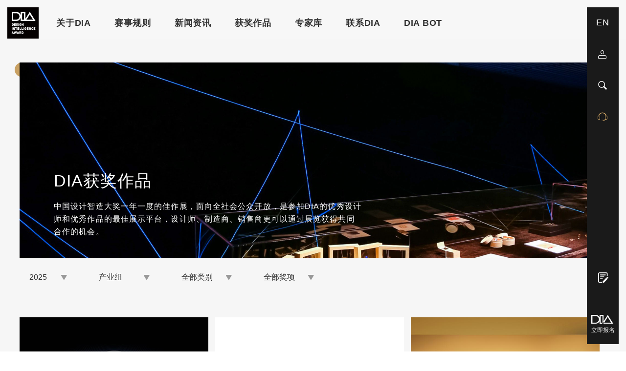

--- FILE ---
content_type: text/html; charset=utf-8
request_url: https://www.di-award.org/collections.html
body_size: 14998
content:
<!doctype html>
<html data-n-head-ssr data-n-head="">
  <head data-n-head="">
    <title data-n-head="true">中国设计智造大奖（DIA）官方网站 - Design Intelligence Award</title><meta data-n-head="true" charset="utf-8"><meta data-n-head="true" name="viewport" content="width=device-width, initial-scale=1, maximum-scale=1, user-scalable=no"><meta data-n-head="true" http-equiv="X-UA-Compatible" content="IE=edge,chrome=1"><meta data-n-head="true" data-hid="description" name="description"><meta data-n-head="true" name="description" content="中国设计智造大奖，创立于2015年，中国工业设计领域首个国际化的学院奖，当代创新设计评价、推广与合作的平台，创意转向产业与未来的实体创新加速器。汇聚全球创意资源，以期“集大成智慧，塑智造未来”。"><meta data-n-head="true" name="keywords" content="中国设计智造大奖，创立于2015年，中国工业设计领域首个国际化的学院奖，当代创新设计评价、推广与合作的平台，创意转向产业与未来的实体创新加速器。汇聚全球创意资源，以期“集大成智慧，塑智造未来”。"><link data-n-head="true" rel="icon" type="image/x-icon" href="/favicon.ico"><link data-n-head="true" rel="stylesheet" href="//at.alicdn.com/t/font_1260116_7ph7m47sv46.css"><script data-n-head="true" src="//at.alicdn.com/t/font_1260116_yc3qb6yxn6.js"></script><script data-n-head="true" src="//asset.dmcdn.com/public/jquery/3.2.1/jquery.min.js"></script><script data-n-head="true" src="/js/flexible.js"></script><link rel="stylesheet" href="/app/7351af599ac2751c35ee.css"><link rel="stylesheet" href="/app/4f6258e353cfe65fc9cb.css"><link rel="stylesheet" href="/app/24be5bdb056a0ba6f060.css">
  </head>
  <body data-n-head="">
    <div data-server-rendered="true" id="__nuxt"><!----><div id="__layout"><div class="app"><!----> <!----> <div class="pageloading" style="display:;"><img src="//cdn.di-award.org/assets/svg/loading.gif" alt class="lodaing-imgs"></div> <div><div class="awardWorks-container"><div class="award"><div class="advertiseimg_container"><div class="news-banner news-max news-min"><div class="backs"><i class="iconfont icon-back"></i></div> <div class="advertiseimg"><img src="https://cdn.di-award.org/data/article/image/2019/09/13/10_04_21_jmdm396u8kzhh1hs.jpg" alt="图片错误"> <div class="news-description"><div class="description-title">DIA获奖作品</div> <div class="description-content">中国设计智造大奖一年一度的佳作展，面向全社会公众开放，是参加DIA的优秀设计师和优秀作品的最佳展示平台，设计师、制造商、销售商更可以通过展览获得共同合作的机会。</div></div></div></div></div> <div class="top-container color333"><div class="List"><ul class="nav-list clear"><li class="logo"><a href="/" class="inline-block"><img src="//cdn.di-award.org/assets/svg/logo.svg" alt class="logo-img"></a></li> <li class="menu-list"><!----> <ul class="menu-ul" style="z-index:90;"><li class="first-list fl slider2 first-list-zh addbackground2"><div class="parent-div"><a href="/about.html">关于DIA</a></div> <ul><li class="second-list"><a href="/about.html?hash%3D42">关于中国设计智造大奖</a></li><li class="second-list"><a href="/about.html?hash%3D43">参赛价值</a></li><li class="second-list"><a href="/about.html?hash%3D44">订阅最新消息</a></li><li class="second-list"><a href="/about.html?hash%3D71"></a></li></ul></li><li class="first-list fl slider2 first-list-zh addbackground2"><div class="parent-div"><a href="/rules.html">赛事规则</a></div> <ul><li class="second-list"><a href="/rules.html?hash%3D46">参赛类别</a></li><li class="second-list"><a href="/rules.html?hash%3D72"></a></li><li class="second-list"><a href="/rules.html?hash%3D47">报名时间与费用</a></li><li class="second-list"><a href="/rules.html?hash%3D49">奖项设置</a></li><li class="second-list"><a href="/rules.html?hash%3D62"></a></li><li class="second-list"><a href="/rules.html?hash%3D50">参赛须知</a></li><li class="second-list"><a href="/rules.html?hash%3D51">免责条款</a></li><li class="second-list"><a href="/rules.html?hash%3D61">资料下载</a></li></ul></li><li class="first-list fl slider2 first-list-zh addbackground2"><div class="parent-div"><a href="/press.html">新闻资讯</a></div> <!----></li><li class="first-list fl slider2 first-list-zh addbackground2"><div class="parent-div"><a href="/collections.html">获奖作品</a></div> <!----></li><li class="first-list fl slider2 first-list-zh addbackground2"><div class="parent-div"><a href="/experts.html">专家库</a></div> <!----></li><li class="first-list fl slider2 first-list-zh addbackground2"><div class="parent-div"><a href="/contact.html">联系DIA</a></div> <ul><li class="second-list"><a href="/contact.html?hash%3D52">DIA团队</a></li><li class="second-list"><a href="/contact.html?hash%3D53">联系我们</a></li><li class="second-list"><a href="/contact.html?hash%3D68">加入我们</a></li></ul></li><li class="first-list fl slider2 first-list-zh addbackground2"><div class="parent-div"><a href="/bot.html">DIA BOT</a></div> <!----></li></ul></li></ul></div> <div class="mobileMenu"><ul class="mobile-index clear"><li><a href="/" class="fl inline-block"><img src="//cdn.di-award.org/assets/svg/logo.svg" alt class="logo-img"></a> <a class="fl inline-block"><img src="//cdn.di-award.org/assets/svg/menu.svg" alt="" class="logo-img"></a></li></ul> <!----></div></div> <div class="falls-container"><div class="falls"><div class="selects-container"><form class="el-form el-form--inline"><div class="el-form-item" style="margin-right:40px;"><!----><div class="el-form-item__content"><div><div class="el-select" style="width:98px;"><!----><div class="el-input el-input--suffix"><!----><input type="text" readonly="readonly" autocomplete="off" placeholder="请选择" class="el-input__inner"><!----><span class="el-input__suffix"><span class="el-input__suffix-inner"><i class="el-select__caret el-input__icon el-icon-arrow-up"></i><!----><!----><!----><!----><!----></span><!----></span><!----><!----></div><div class="el-select-dropdown el-popper" style="min-width:;display:none;"><div class="el-scrollbar" style="display:none;"><div class="el-select-dropdown__wrap el-scrollbar__wrap el-scrollbar__wrap--hidden-default"><ul class="el-scrollbar__view el-select-dropdown__list"></ul></div><div class="el-scrollbar__bar is-horizontal"><div class="el-scrollbar__thumb" style="width:0;transform:translateX(0%);ms-transform:translateX(0%);webkit-transform:translateX(0%);"></div></div><div class="el-scrollbar__bar is-vertical"><div class="el-scrollbar__thumb" style="height:0;transform:translateY(0%);ms-transform:translateY(0%);webkit-transform:translateY(0%);"></div></div></div><p class="el-select-dropdown__empty">
          无数据
        </p></div></div> <i class="iconfont icon-down year"></i></div><!----></div></div> <div class="el-form-item" style="margin-right:40px;"><!----><div class="el-form-item__content"><div class="el-select search_condition"><!----><div class="el-input el-input--suffix"><!----><input type="text" readonly="readonly" autocomplete="off" placeholder="请选择" class="el-input__inner"><!----><span class="el-input__suffix"><span class="el-input__suffix-inner"><i class="el-select__caret el-input__icon el-icon-arrow-up"></i><!----><!----><!----><!----><!----></span><!----></span><!----><!----></div><div class="el-select-dropdown el-popper" style="min-width:;display:none;"><div class="el-scrollbar" style="display:none;"><div class="el-select-dropdown__wrap el-scrollbar__wrap el-scrollbar__wrap--hidden-default"><ul class="el-scrollbar__view el-select-dropdown__list"></ul></div><div class="el-scrollbar__bar is-horizontal"><div class="el-scrollbar__thumb" style="width:0;transform:translateX(0%);ms-transform:translateX(0%);webkit-transform:translateX(0%);"></div></div><div class="el-scrollbar__bar is-vertical"><div class="el-scrollbar__thumb" style="height:0;transform:translateY(0%);ms-transform:translateY(0%);webkit-transform:translateY(0%);"></div></div></div><p class="el-select-dropdown__empty">
          无数据
        </p></div></div> <i class="iconfont icon-down award"></i><!----></div></div> <div class="el-form-item" style="margin-right:40px;"><!----><div class="el-form-item__content"><div class="el-select categoryId"><!----><div class="el-input el-input--suffix"><!----><input type="text" readonly="readonly" autocomplete="off" placeholder="请选择" class="el-input__inner"><!----><span class="el-input__suffix"><span class="el-input__suffix-inner"><i class="el-select__caret el-input__icon el-icon-arrow-up"></i><!----><!----><!----><!----><!----></span><!----></span><!----><!----></div><div class="el-select-dropdown el-popper award_group_select" style="min-width:;display:none;"><div class="el-scrollbar" style="display:none;"><div class="el-select-dropdown__wrap el-scrollbar__wrap el-scrollbar__wrap--hidden-default"><ul class="el-scrollbar__view el-select-dropdown__list"></ul></div><div class="el-scrollbar__bar is-horizontal"><div class="el-scrollbar__thumb" style="width:0;transform:translateX(0%);ms-transform:translateX(0%);webkit-transform:translateX(0%);"></div></div><div class="el-scrollbar__bar is-vertical"><div class="el-scrollbar__thumb" style="height:0;transform:translateY(0%);ms-transform:translateY(0%);webkit-transform:translateY(0%);"></div></div></div><p class="el-select-dropdown__empty">
          无数据
        </p></div></div> <i class="iconfont icon-down type"></i><!----></div></div> <div class="el-form-item"><!----><div class="el-form-item__content"><div class="el-select awardType"><!----><div class="el-input el-input--suffix"><!----><input type="text" readonly="readonly" autocomplete="off" placeholder="请选择" class="el-input__inner"><!----><span class="el-input__suffix"><span class="el-input__suffix-inner"><i class="el-select__caret el-input__icon el-icon-arrow-up"></i><!----><!----><!----><!----><!----></span><!----></span><!----><!----></div><div class="el-select-dropdown el-popper award_type_select" style="min-width:;display:none;"><div class="el-scrollbar" style="display:none;"><div class="el-select-dropdown__wrap el-scrollbar__wrap el-scrollbar__wrap--hidden-default"><ul class="el-scrollbar__view el-select-dropdown__list"></ul></div><div class="el-scrollbar__bar is-horizontal"><div class="el-scrollbar__thumb" style="width:0;transform:translateX(0%);ms-transform:translateX(0%);webkit-transform:translateX(0%);"></div></div><div class="el-scrollbar__bar is-vertical"><div class="el-scrollbar__thumb" style="height:0;transform:translateY(0%);ms-transform:translateY(0%);webkit-transform:translateY(0%);"></div></div></div><p class="el-select-dropdown__empty">
          无数据
        </p></div></div> <i class="iconfont icon-down allawards"></i><!----></div></div></form></div> <div class="mobile-select clear"><van-cell title="" is-link="" class="fl"></van-cell> <van-popup position="bottom" overlay="true"><van-picker columns="" show-toolbar="" confirm-button-text="确定" cancel-button-text="取消"></van-picker></van-popup> <van-cell title="" is-link="" class="fl mobile_award_group"></van-cell> <van-popup position="bottom" overlay="true"><van-picker columns="" show-toolbar="" confirm-button-text="确定" cancel-button-text="取消"></van-picker></van-popup> <van-cell title="" is-link="" class="fl mobile_award_group"></van-cell> <van-popup position="bottom" overlay="true"><van-picker columns="" show-toolbar="" confirm-button-text="确定" cancel-button-text="取消"></van-picker></van-popup> <van-cell title="" is-link="" class="fl mobile_award_group"></van-cell> <van-popup position="bottom" overlay="true"><van-picker columns="" show-toolbar="" confirm-button-text="确定" cancel-button-text="取消"></van-picker></van-popup></div> <div class="masonry"><waterfall col="2" gutterWidth="15" data=""></waterfall></div></div></div> <div class="archiveloading" style="display:none;"><img src="//cdn.di-award.org/assets/svg/loading-thrid.gif" alt></div> <div class="bottom-container"><div class="bottom-box"><div class="bottom-title width">订阅新闻</div> <div class="bottom-content width"><div class="bottom-search fl"><input type="text" placeholder="电子邮箱" value=""> <div class="err-msg" style="display:none;"></div> <span>订阅</span></div> <div class="fl message" style="display:none;"><em class="success"><i class="iconfont icon-success fl"></i></em>
          
        </div> <div class="bottom-icon fr"><div class="icon-box fl"><a href="javascript:void(0);"><i class="iconfont icon-wechat"></i> <img src="//www.di-award.org/assets/images/sinawb.png" class="icon-img"></a></div> <div class="icon-box fl"><a href="//weibo.com/u/5702136799?topnav=1&wvr=6&topsug=1&is_all=1" target="_blank"><i class="iconfont icon-weibo"></i></a></div> <div class="icon-box fl"><a href="https://www.facebook.com/profile.php?id=100083244435063" target="_blank"><i class="iconfont icon-facebook"></i></a></div> <div class="icon-box fl"><a href="https://www.linkedin.com/in/design-intelligence-award-8328a3209/" target="_blank"><i class="iconfont icon-instagram1"></i></a></div> <div class="icon-box fl"><a href="https://www.youtube.com/@designintelligenceawarddia7605" target="_blank"><i class="iconfont icon-youtube"></i></a></div> <div class="icon-box fl icon-linkedin-box"><a href="https://www.linkedin.com/in/design-intelligence-award-8328a3209/" target="_blank"><i class="iconfont icon-linkedin"></i></a></div></div> <div style="clear: both"></div></div> <div class="bottom-list clear1 width"><div class="list-left fl"><ul><li><a href="/about.html">关于DIA</a></li><li><a href="/contact.html">联系我们</a></li><li><a href="/legislation.html">法律声明</a></li> <li><a href="https://beian.miit.gov.cn/" target="_blank">浙ICP备16022547号-1</a></li></ul></div> <div class="list-right fr">
        Copyright © 2026 Design Intellgence Award . All rights
        reserved
      </div></div></div></div></div></div></div> <div class="back-container" style="display:none;"><i class="iconfont icon-top"></i></div> <div id="rightMenu" class="right-container"><div id="lang" class="lang"><span>EN</span></div> <div id="login" class="login-cenetr"><div><a href="/register.html"><i class="iconfont icon-user1"></i> <img src="//cdn.di-award.org/assets/2019official/user_h.png" alt></a></div></div> <div class="search"><i class="iconfont icon-search"></i> <i class="iconfont icon-search_h"></i></div> <div class="service"><a href="/register.html"><i class="iconfont icon-cs"></i> <i class="iconfont icon-cs_h"></i></a></div> <div class="join" style="display:none;"><i class="iconfont icon-dia"></i> <i class="iconfont icon-dia_h"></i> <div>立即报名</div></div> <div class="person-center" style="display:none;"><div class="center"><span>个人中心</span></div> <div class="loginOut"><a href="/user/logout?redirect_url=/collections.html">注销</a></div></div> <div id="idy_floatdiv" style="position:absolute; right:16px; bottom:120px;"><a href="https://www.wenjuan.com/s/3e2uYnf/" target="blank"><img src="[data-uri]"></a></div></div> <span id="cnzz_stat_icon_1257156991" style="display: none"></span></div></div></div><script>window.__NUXT__=(function(a,b,c,d,e,f,g,h,i,j,k,l,m,n,o,p,q,r,s,t,u,v,w,x,y,z,A,B,C,D,E,F,G,H,I,J,K,L,M,N,O,P,Q,R,S,T,U,V,W,X,Y,Z,_,$,aa,ab,ac,ad,ae,af,ag,ah,ai,aj,ak,al,am,an,ao,ap,aq,ar,as,at,au,av,aw,ax,ay,az,aA,aB,aC,aD,aE,aF,aG,aH,aI,aJ,aK,aL,aM){return {layout:"default",data:[{boxData:{navTrees:[{id:l,parent_id:b,title:"关于DIA",title_en:"WHY DIA",year:e,path:"about",type:b,is_menu:c,link:a,template_list:a,template_detail:a,sort:"199",list_count:d,remark:a,is_delete:b,created_time:"1567502326",modified_time:"1685009269",delete_time:b,description:a,description_en:a,keywords:a,keywords_en:a,tag:a,tag_en:a,children:[{id:"42",parent_id:l,title:"关于中国设计智造大奖",title_en:"What is DIA and who can attend",year:e,path:"DIA历程",type:c,is_menu:c,link:a,template_list:a,template_detail:a,sort:j,list_count:d,remark:a,is_delete:b,created_time:"1565678622",modified_time:"1685009359",delete_time:b,description:a,description_en:a,keywords:a,keywords_en:a,tag:a,tag_en:a,children:[],href:B},{id:C,parent_id:l,title:D,title_en:"What are the key benefits",year:e,path:D,type:c,is_menu:c,link:a,template_list:a,template_detail:a,sort:g,list_count:d,remark:a,is_delete:b,created_time:"1565678681",modified_time:"1685009417",delete_time:b,description:a,description_en:a,keywords:a,keywords_en:a,tag:a,tag_en:a,children:[],href:"https:\u002F\u002Fwww.di-award.org\u002Fp\u002F参赛价值.html"},{id:E,parent_id:l,title:F,title_en:"Who are the experts",year:e,path:F,type:c,is_menu:c,link:a,template_list:a,template_detail:a,sort:c,list_count:d,remark:a,is_delete:b,created_time:G,modified_time:H,delete_time:b,description:a,description_en:a,keywords:a,keywords_en:a,tag:a,tag_en:a,children:[],href:"https:\u002F\u002Fwww.di-award.org\u002Fp\u002F订阅最新消息.html"},{id:"71",parent_id:l,title:a,title_en:"How is evaluation done",year:e,path:a,type:c,is_menu:c,link:a,template_list:a,template_detail:a,sort:b,list_count:d,remark:a,is_delete:b,created_time:G,modified_time:H,delete_time:b,description:a,description_en:a,keywords:a,keywords_en:a,tag:a,tag_en:a,children:[],href:"https:\u002F\u002Fwww.di-award.org\u002Fp\u002F.html"}],href:B},{id:h,parent_id:b,title:"赛事规则",title_en:"HOW TO APPLY",year:e,path:I,type:b,is_menu:c,link:a,template_list:a,template_detail:a,sort:"198",list_count:d,remark:a,is_delete:b,created_time:"1565678885",modified_time:"1685009320",delete_time:b,description:a,description_en:a,keywords:a,keywords_en:a,tag:a,tag_en:a,children:[{id:"46",parent_id:h,title:"参赛类别",title_en:"What qualities do we value",year:e,path:I,type:c,is_menu:c,link:a,template_list:a,template_detail:a,sort:"9",list_count:d,remark:a,is_delete:b,created_time:"1565678927",modified_time:"1568449075",delete_time:b,description:a,description_en:a,keywords:a,keywords_en:a,tag:a,tag_en:a,children:[],href:J},{id:"72",parent_id:h,title:a,title_en:K,year:e,path:K,type:c,is_menu:c,link:a,template_list:a,template_detail:a,sort:"8",list_count:d,remark:a,is_delete:b,created_time:L,modified_time:M,delete_time:b,description:a,description_en:a,keywords:a,keywords_en:a,tag:z,tag_en:z,children:[],href:"https:\u002F\u002Fwww.di-award.org\u002Fp\u002FHow do we arrange things.html"},{id:"47",parent_id:h,title:N,title_en:"What is the timeline",year:e,path:N,type:c,is_menu:c,link:a,template_list:a,template_detail:a,sort:"7",list_count:d,remark:a,is_delete:b,created_time:"1565678982",modified_time:"1568449081",delete_time:b,description:a,description_en:a,keywords:a,keywords_en:a,tag:a,tag_en:a,children:[],href:"https:\u002F\u002Fwww.di-award.org\u002Fp\u002F报名时间与费用.html"},{id:"49",parent_id:h,title:O,title_en:"What are the prizes",year:e,path:O,type:c,is_menu:c,link:a,template_list:a,template_detail:a,sort:m,list_count:d,remark:a,is_delete:b,created_time:"1565679033",modified_time:"1568449092",delete_time:b,description:a,description_en:a,keywords:a,keywords_en:a,tag:a,tag_en:a,children:[],href:"https:\u002F\u002Fwww.di-award.org\u002Fp\u002F奖项设置.html"},{id:P,parent_id:h,title:a,title_en:Q,year:e,path:"faq",type:c,is_menu:c,link:a,template_list:a,template_detail:a,sort:n,list_count:d,remark:a,is_delete:b,created_time:L,modified_time:M,delete_time:b,description:a,description_en:a,keywords:a,keywords_en:a,tag:"常见问题",tag_en:Q,children:[],href:"https:\u002F\u002Fwww.di-award.org\u002Fp\u002Ffaq.html"},{id:R,parent_id:h,title:S,title_en:z,year:e,path:S,type:c,is_menu:c,link:a,template_list:a,template_detail:a,sort:"4",list_count:d,remark:a,is_delete:b,created_time:"1565679066",modified_time:"1568449102",delete_time:b,description:a,description_en:a,keywords:a,keywords_en:a,tag:a,tag_en:a,children:[],href:"https:\u002F\u002Fwww.di-award.org\u002Fp\u002F参赛须知.html"},{id:T,parent_id:h,title:U,title_en:"Disclaimers",year:e,path:U,type:b,is_menu:c,link:a,template_list:a,template_detail:a,sort:j,list_count:d,remark:a,is_delete:b,created_time:"1565679092",modified_time:"1568449121",delete_time:b,description:a,description_en:a,keywords:a,keywords_en:a,tag:a,tag_en:a,children:[],href:"https:\u002F\u002Fwww.di-award.org\u002Fa\u002F免责条款.html"},{id:"61",parent_id:h,title:"资料下载",title_en:"Download",year:e,path:"download",type:g,is_menu:c,link:a,template_list:a,template_detail:a,sort:g,list_count:d,remark:a,is_delete:b,created_time:"1567498536",modified_time:"1568449127",delete_time:b,description:a,description_en:a,keywords:a,keywords_en:a,tag:a,tag_en:a,children:[],href:"https:\u002F\u002Fwww.di-award.org\u002Fd\u002Fdownload.html"}],href:J},{id:"67",parent_id:b,title:"新闻资讯",title_en:"Press",year:e,path:"press",type:b,is_menu:c,link:a,template_list:a,template_detail:a,sort:"197",list_count:d,remark:a,is_delete:b,created_time:"1567502369",modified_time:"1568448879",delete_time:b,description:a,description_en:a,keywords:a,keywords_en:a,tag:"最新资讯;D-WILL讲堂;评审阵容;颁奖典礼;设计营商;常见问题",tag_en:"News;D-WILL LECTURE ;DIA;DIA Ceremony;Design Business;FAQ",children:[],href:"https:\u002F\u002Fwww.di-award.org\u002Fa\u002Fpress.html"},{id:V,parent_id:b,title:"获奖作品",title_en:"Winners",year:e,path:"collections",type:j,is_menu:c,link:"Collections",template_list:a,template_detail:a,sort:"196",list_count:d,remark:a,is_delete:b,created_time:"1567502241",modified_time:"1620278413",delete_time:b,description:a,description_en:a,keywords:a,keywords_en:a,tag:a,tag_en:a,children:[],href:"https:\u002F\u002Fwww.di-award.org\u002FCollections.html"},{id:"65",parent_id:b,title:"专家库",title_en:"Experts",year:e,path:W,type:j,is_menu:c,link:W,template_list:a,template_detail:a,sort:"195",list_count:d,remark:a,is_delete:b,created_time:"1567502280",modified_time:"1568448897",delete_time:b,description:a,description_en:a,keywords:a,keywords_en:a,tag:a,tag_en:a,children:[],href:"https:\u002F\u002Fwww.di-award.org\u002Fexperts.html"},{id:o,parent_id:b,title:"联系DIA",title_en:"Contact DIA",year:e,path:"contact",type:b,is_menu:c,link:a,template_list:a,template_detail:a,sort:"194",list_count:d,remark:a,is_delete:b,created_time:"1567502156",modified_time:"1568448903",delete_time:b,description:a,description_en:a,keywords:a,keywords_en:a,tag:a,tag_en:a,children:[{id:"52",parent_id:o,title:X,title_en:"DIA TEAM",year:e,path:X,type:c,is_menu:c,link:a,template_list:a,template_detail:a,sort:m,list_count:d,remark:a,is_delete:b,created_time:"1565680395",modified_time:"1568449998",delete_time:b,description:a,description_en:a,keywords:a,keywords_en:a,tag:a,tag_en:a,children:[],href:Y},{id:"53",parent_id:o,title:Z,title_en:"CONTACT US",year:e,path:Z,type:c,is_menu:c,link:a,template_list:a,template_detail:a,sort:n,list_count:d,remark:a,is_delete:b,created_time:"1565680431",modified_time:"1568450007",delete_time:b,description:a,description_en:a,keywords:a,keywords_en:a,tag:a,tag_en:a,children:[],href:"https:\u002F\u002Fwww.di-award.org\u002Fp\u002F联系我们.html"},{id:"68",parent_id:o,title:"加入我们",title_en:"JOIN US",year:e,path:"join-us",type:b,is_menu:c,link:a,template_list:a,template_detail:a,sort:j,list_count:d,remark:a,is_delete:b,created_time:"1567508688",modified_time:"1568450016",delete_time:b,description:a,description_en:a,keywords:a,keywords_en:a,tag:a,tag_en:a,children:[],href:"https:\u002F\u002Fwww.di-award.org\u002Fa\u002Fjoin-us.html"}],href:Y},{id:"70",parent_id:b,title:_,title_en:_,year:e,path:$,type:j,is_menu:c,link:$,template_list:a,template_detail:a,sort:j,list_count:d,remark:a,is_delete:b,created_time:"1682487702",modified_time:"1682497380",delete_time:b,description:a,description_en:a,keywords:a,keywords_en:a,tag:a,tag_en:a,children:[],href:"https:\u002F\u002Fwww.di-award.org\u002Fbot.html"}],ads_info:{id:"178",title:"DIA获奖作品",content_url:"https:\u002F\u002Fcdn.di-award.org\u002Fdata\u002Farticle\u002Fimage\u002F2019\u002F09\u002F13\u002F10_04_21_jmdm396u8kzhh1hs.jpg",link_url:a,description:"中国设计智造大奖一年一度的佳作展，面向全社会公众开放，是参加DIA的优秀设计师和优秀作品的最佳展示平台，设计师、制造商、销售商更可以通过展览获得共同合作的机会。",relation_article_category_id:V,relation_work_category:a,color:a,category_tag:a,category_tag_en:a},work_detail:{year:[2016,2017,2018,2019,2020,2021,2022,2023,2024,aa],default_year:aa,default_award_group:k,awardGroups:[{id:a,name:ab},{id:p,name:ac},{id:q,name:ad},{id:r,name:ae},{id:s,name:af},{id:t,name:ag},{id:u,name:ah}],awardGroupsEn:[{id:a,name:ai},{id:p,name:aj},{id:q,name:ak},{id:r,name:al},{id:s,name:am},{id:t,name:an},{id:u,name:ao}],navShowWorkCategory:A,navShowAwardGroup:A,navAwardGroupMap:[{id:c,name:ap},{id:n,name:aq},{id:m,name:ar}],navAwardGroupMapEn:[{id:c,name:as},{id:n,name:at},{id:m,name:au}],categoryGroups:[{id:a,name:av},{id:v,name:aw},{id:w,name:ax},{id:x,name:ay},{id:y,name:az}],nationGroups:{"1":{nation_id:c,nation_name:"中国",nation_name_en:"China"},"2":{nation_id:g,nation_name:"中国（香港）",nation_name_en:"Hong Kong SAR, China"},"3":{nation_id:j,nation_name:"中国（台湾）",nation_name_en:"Taiwan, China"},"10":{nation_id:d,nation_name:"印度",nation_name_en:"India"},"12":{nation_id:"12",nation_name:"日本",nation_name_en:"Japan"},"22":{nation_id:"22",nation_name:"韩国",nation_name_en:"South Korea"},"25":{nation_id:"25",nation_name:"土耳其",nation_name_en:"Turkey"},"31":{nation_id:"31",nation_name:"奥地利",nation_name_en:"Austria"},"32":{nation_id:"32",nation_name:"比利时",nation_name_en:"Belgium"},"37":{nation_id:"37",nation_name:"芬兰",nation_name_en:"Finland"},"38":{nation_id:"38",nation_name:"法国",nation_name_en:"France"},"39":{nation_id:"39",nation_name:"德国",nation_name_en:"Germany"},"43":{nation_id:C,nation_name:"爱尔兰",nation_name_en:"Ireland"},"44":{nation_id:E,nation_name:"意大利",nation_name_en:"Italy"},"50":{nation_id:R,nation_name:"荷兰",nation_name_en:"Netherlands"},"51":{nation_id:T,nation_name:"波兰",nation_name_en:"Poland"},"57":{nation_id:"57",nation_name:"西班牙",nation_name_en:"Spain"},"58":{nation_id:"58",nation_name:"瑞典",nation_name_en:"Sweden"},"62":{nation_id:P,nation_name:"澳大利亚",nation_name_en:"Australia"},"66":{nation_id:l,nation_name:"新西兰",nation_name_en:"New Zealand"},"80":{nation_id:"80",nation_name:"巴西",nation_name_en:"Brazil"},"88":{nation_id:"88",nation_name:"厄瓜多尔",nation_name_en:"Ecuador"},"99":{nation_id:"99",nation_name:"墨西哥",nation_name_en:"Mexico"},"111":{nation_id:"111",nation_name:"美国",nation_name_en:"United States"},"166":{nation_id:"166",nation_name:"英国",nation_name_en:"UK"},"168":{nation_id:"168",nation_name:"以色列",nation_name_en:"Israel"},"174":{nation_id:"174",nation_name:"阿拉伯联合酋长国",nation_name_en:"The Union of Arab Emirates United Arab Emirates"}},total:327,list:[{id:"2986",year:f,title:"鸿蒙生态全场景智能终端",title_en:"All-Scenario Smart Terminal Products of HarmonyOS Ecosystem",award_type:b,award_group:c,description:"S800定位时代旗舰，以纵横星瀚设计语言，由内而外的全新形态，颠覆传统空间格局，洞见超越时代的豪华。",description_en:"The S800 is an era-defining flagship. Conceived from a philosophy of cosmic expanse, its form is sculpted from the inside out, an architectural revolution that redefines the very meaning of space and unveils a vision of luxury that transcends time.",cover:"\u002F\u002Fcdn.di-award.org\u002Fdata\u002Fwork\u002Fphoto\u002F2025\u002F12\u002F09\u002F02_58_26_lciy6gyvl9bg7jpo.jpg!w690",popular_vote:c},{id:"3181",year:f,title:"乐奇智能眼镜",title_en:"Rokid Glasses",award_type:c,award_group:c,description:"Rokid Glasses，以强大的功能和精致的外形，致力于成为一款可以全天候佩戴的AI眼镜。它拥有时尚的造型和轻至49g的重量，它可以进行第一视角记录、实时翻译、导航、智能提词、AI识别、声纹支付等功能，覆盖生活和工作等场景，成为用户的全天候智能助手。同时，Rokid Glasses利用优秀的AI场景物体识别能力，及远场拾音能力，为视障和听障群体带来便利。",description_en:"Rokid Glasses, with its powerful features and sophisticated design, is committed to being an AI glasses product that can be worn round-the-clock. It boasts a stylish appearance and weighs as little as 49 grams.\r\n\r\nIt is capable of first-person perspective recording, real-time translation, navigation, teleprompting, AI-powered recognition, and voiceprint payment, among other functions. These features cover various life and work scenarios, making it an all-weather smart assistant.\r\n\r\nFurthermore, by leveraging its excellent AI scene and object recognition capabilities, along with long-range audio pickup technology, Rokid Glasses brings convenience to the visually and hearing-impaired communities.\r\n\r\nRokid Glasses is not just a device, but a gateway to a more seamless, intuitive, and empowered way of living.",cover:"\u002F\u002Fcdn.di-award.org\u002Fdata\u002Fwork\u002Fphoto\u002F2025\u002F08\u002F26\u002F08_23_51_d641nunzbkpxhmoh.jpg!w690",popular_vote:b},{id:"3053",year:f,title:"小鹏汇天\"陆地航母\"分体式飞行汽车",title_en:"XPENG AEROHT Modular Flying Car",award_type:c,award_group:c,description:"汇天“陆地航母”是一款陆空分体式的飞行汽车，覆盖多元使用场景，助力低空出行普及。首创陆空分体式平台，通过六轮混动陆行体与可收纳飞行器模块的有机整合，实现地面与空中自由切换，拓展未来城市出行的维度边界。设计灵感源自航空母舰，采用悬浮式几何外观、贯穿式科技灯组、构建极具辨识度的未来交通语言。",description_en:"The ARIDGE Modular Flying Car, known as the Land Carrier, is a split-design flying car that integrates air and ground mobility, supporting diverse use cases and advancing the widespread adoption of low-altitude travel.This flying car pioneers a modular air-ground platform that seamlessly integrates a six-wheel hybrid ground vehicle with a retractable flight module, enabling smooth transitions between driving and flying while expanding the boundaries of future urban mobility. Inspired by aircraft carriers, it adopts a floating geometric form, a full-width tech light bar, foldable rotor arms, and a multimodal cabin, together creating a highly distinctive futuristic transport aesthetic.",cover:"\u002F\u002Fcdn.di-award.org\u002Fdata\u002Fwork\u002Fphoto\u002F2025\u002F06\u002F20\u002F06_33_38_2xgk37gzu4r5slak.jpg!w690",popular_vote:"13"},{id:"3035",year:f,title:aA,title_en:aA,award_type:c,award_group:c,description:aB,description_en:aB,cover:"\u002F\u002Fcdn.di-award.org\u002Fdata\u002Fwork\u002Fphoto\u002F2025\u002F07\u002F22\u002F14_53_25_vjlxs2icl3eebkb1.jpg!w690",popular_vote:b},{id:"3263",year:f,title:"”瑞智“临床决策辅助系统-人工智能下的智慧医疗生态",title_en:"\"miCare\" Clinical Decision Support System",award_type:c,award_group:c,description:"瑞智临床决策辅助系统以“启元”大模型为核心重塑临床生产力：1.全球首个临床落地重症大模型，实现24小时智能监测与预警；2.基于临床诊疗思维训练，为多个重症提供95%准确率的诊疗建议；3.一分钟生成规范文书，效率提升30倍。该系统已在多家三甲医院应用并持续优化，显著提升诊疗质量，真正实现把时间还给医护，把医护还给病人。",description_en:"The “miCare” Clinical Decision Support System, powered by the \"QiYuan\" large language model (LLM), revolutionizes clinical productivity with three breakthroughs: 1) The world's first clinically implemented critical care LLM enabling 24\u002F7 intelligent monitoring and early warning; 2) Providing 95",cover:"\u002F\u002Fcdn.di-award.org\u002Fdata\u002Fwork\u002Fphoto\u002F2025\u002F09\u002F19\u002F15_14_43_8ktr2wtwnembndhx.jpg!w690",popular_vote:b},{id:"3182",year:f,title:"增程动力外骨骼机器人",title_en:"VIATRIX",award_type:g,award_group:c,description:aC,description_en:a,cover:"\u002F\u002Fcdn.di-award.org\u002Fdata\u002Fwork\u002Fphoto\u002F2025\u002F09\u002F03\u002F03_46_30_jkxr2875d22wcikz.jpg!w690",popular_vote:"361"},{id:"3151",year:f,title:"山猫M20",title_en:"Lynx M20",award_type:g,award_group:c,description:"山猫M20系列机器人是全球首款专为复杂地形和危险环境打造的中型行业应用轮足机器人。它集强悍运动性能、轻量化设计、极端环境持续作业能力于一身，重新定义复杂场景下的智能作业平台，助力人类在电力巡检、消防应急、物流配送、科研探索和更多场景中开拓具身智能行业应用。",description_en:"Lynx M20 is the world's first medium-sized wheel-legged quadruped robot designed specifically for complex terrains and hazardous environments. It integrates robust mobility, a lightweight design, and the ability to operate continuously in extreme conditions, redefining intelligent work platforms for complex scenarios. It assists humans in expanding embodied intelligence applications across fields such as power inspection, emergency response, logistics, and scientific exploration, and more.",cover:"\u002F\u002Fcdn.di-award.org\u002Fdata\u002Fwork\u002Fphoto\u002F2025\u002F09\u002F19\u002F03_06_31_m1t2c1mgpwjthccl.jpg!w690",popular_vote:b},{id:"2958",year:f,title:aD,title_en:aD,award_type:g,award_group:c,description:aE,description_en:aE,cover:"\u002F\u002Fcdn.di-award.org\u002Fdata\u002Fwork\u002Fphoto\u002F2025\u002F06\u002F17\u002F06_26_55_zf34lvgnxv9wyctu.jpg!w690",popular_vote:b},{id:"2940",year:f,title:"ZIP便携式三折叠投影仪",title_en:"Aurzen ZIP Tri-Fold Projector ",award_type:g,award_group:c,description:"ZIP是世界上首款三折、真正便携的投影仪，ZIP重新定义了投影仪的“极致便携性”的概念。以往便携产品在使用场景中存在角度调节、续航、不足够小的问题，用三折叠形式满足不同角度的投影，同时内置电池来应对续航焦虑，与手机同等重量且厚度刚好一枚硬币的厚度。非常巧妙将解决方案压缩在三层结构中，故名为zip。",description_en:"Traditional portable projectors have long faced three fundamental limitations: restricted angle adjustment, limited battery life, and excessive bulk. The ZIP ingeniously overcomes all these challenges through its revolutionary tri-fold design that enables flexible projection angles, an integrated battery that eliminates power anxiety, and an ultra-compact form factor matching smartphone weight with a remarkably slim coin-like profile. The brilliance lies in how this comprehensive solution is elegantly compressed into a three-layer architecture - hence the name 'ZIP'.This groundbreaking design not only redefines portability standards but pushes the boundaries of projection technology, enabling truly versatile applications across diverse scenarios and delivering unprecedented user experiences.",cover:"\u002F\u002Fcdn.di-award.org\u002Fdata\u002Fwork\u002Fphoto\u002F2025\u002F06\u002F16\u002F07_17_58_4cm1o6atcv25m1y8.jpg!w690",popular_vote:b},{id:"2929",year:f,title:"《燕云十六声》—人人都可沉浸的江湖",title_en:"Where Winds Meet: A Wuxia World Immersive for All",award_type:g,award_group:c,description:"《燕云十六声》是一款以五代十国为背景的高品质武侠开放世界RPG游戏。设计团队通过打造极简化HUD、低门槛ACT战斗、路牌互助系统、动态玩法推送、跨平台体验设计等创新体验，构建了多维度的沉浸感武侠宇宙。相关设计创新已获2025年红点设计大奖。",description_en:"\"Where Winds Meet\" is a high-quality martial arts open-world RPG set against the backdrop of the Five Dynasties and Ten Kingdoms period. The design team has constructed a multi-dimensional immersive martial arts world through innovative experiences including a minimalist HUD, low-barrier ACT combat, a signpost mutual-assistance system, dynamic gameplay, and cross-platform experience design. The design innovations have been awarded the 2025 Red Dot Design Award.",cover:"\u002F\u002Fcdn.di-award.org\u002Fdata\u002Fwork\u002Fphoto\u002F2025\u002F06\u002F16\u002F03_10_24_aphs4de5fk8i0ph6.jpg!w690",popular_vote:b},{id:"2916",year:f,title:"通义万相",title_en:"Tongyi Wan",award_type:g,award_group:c,description:"通义万相是阿里巴巴通义自研的新一代AI创意生产力平台，以国产自研、全球领先的Wan图像视频生成模型为核心，通过低门槛创新体验普惠全球创作者，并以开放API与开源生态赋能行业。凭借领先的AI生成技术、丰富的产品能力与全面生态，万相广泛应用于文化、商业等多行业场景和奥运、春晚等重点项目，成为创作者与行业的AI创意引擎。",description_en:"Alibaba Tongyi Wan is Alibaba’s next-generation AI creative productivity platform, independently developed under the Tongyi brand. Centered on the domestically developed, world-leading Wan image and video generation models, it lowers the threshold for creativity and empowers global creators through an accessible, innovative experience. By providing open APIs and an open-source ecosystem, it enables industries to integrate AI creation into diverse workflows. With its cutting-edge generation technology, rich product capabilities, and comprehensive ecosystem, Wanxiang has been widely applied across cultural, commercial, and artistic fields, including major events such as the Olympic Games and the Spring Festival Gala, becoming a core AI creativity engine for creators and industries worldwide.",cover:"\u002F\u002Fcdn.di-award.org\u002Fdata\u002Fwork\u002Fphoto\u002F2025\u002F06\u002F19\u002F06_20_04_3yyi33sqlh3xkylh.jpg!w690",popular_vote:b},{id:"2886",year:f,title:"xTool MetalFab 激光焊接切割机",title_en:"xTool MetalFab Laser Welder and CNC Cutter",award_type:g,award_group:c,description:"xTool MetalFab是一款集激光焊接、数控切割与金属清洗于一体的金属加工设备。配备1200W工业级激光，轻松处理10mm金属。智能系统内置参数库，支持极简与高阶模式；AI算法实现一键图案布局，材料利用率达98.7%。焊枪可快速切换焊接、切割、清洁模式，封闭平台安全紧凑。它以高度集成与智能化设计，让创客和小型工坊也能完成专业级金属制造。",description_en:"xTool MetalFab is a fully integrated metalworking solution designed for next-generation fabrication. Combining laser welding, CNC cutting, and metal cleaning in one compact system, it enables precise, full-process metal manufacturing from raw material to finished product. Powered by a 1200W industrial-grade laser, it effortlessly processes metal up to 10mm thick. Its intelligent operating system features a built-in parameter library with both minimalist and advanced modes, while AI algorithms enable one-click pattern layout with 98.7% material utilization. The redesigned torch allows quick switching among welding, cutting, and cleaning modes, and the enclosed CNC platform ensures safety in limited spaces. With high integration and intelligent automation, xTool MetalFab lowers the barrier to professional metal processing, empowering makers, small studios, and startups to achieve industrial-grade results efficiently and safely.",cover:"\u002F\u002Fcdn.di-award.org\u002Fdata\u002Fwork\u002Fphoto\u002F2025\u002F06\u002F12\u002F02_08_23_c6n4uvg3y1m5vvkd.jpg!w690",popular_vote:c}],mobileNavAwardGroupMapArr:[{id:c,text:ap},{id:n,text:aq},{id:m,text:ar}],mobileNavAwardGroupMapArrEn:[{id:c,text:as},{id:n,text:at},{id:m,text:au}],mobileAwardGroupsArr:[{id:a,text:ab},{id:p,text:ac},{id:q,text:ad},{id:r,text:ae},{id:s,text:af},{id:t,text:ag},{id:u,text:ah}],mobileAwardGroupsArrEn:[{id:a,text:ai},{id:p,text:aj},{id:q,text:ak},{id:r,text:al},{id:s,text:am},{id:t,text:an},{id:u,text:ao}],mobileCategoryGroupsArr:[{id:a,text:av},{id:v,text:aw},{id:w,text:ax},{id:x,text:ay},{id:y,text:az}],categoryGroupsEn:[{id:a,name:aF},{id:v,name:aG},{id:w,name:aH},{id:x,name:aI},{id:y,name:aJ}],mobileCategoryGroupsArrEn:[{id:a,text:aF},{id:v,text:aG},{id:w,text:aH},{id:x,text:aI},{id:y,text:aJ}],nationGroupsArrEn:[]},seo_info:{site_name:"中国设计智造大奖（DIA）官方网站 - Design Intelligence Award",seo_keywords:aK,seo_description:aK}}}],error:aC,state:{activeIndex:i,showOtherPageMenu:aL,changeothermenuColor:k,chageBackgroundStatus:k,changeSignUpIcon:aL,locale:aM,changeLoginPage:k,locales:[aM,"en"],userInfo:{cn_url:a,en_url:a,user_info:{truename:a,email:a}},changeRightMenu:k,serviceStatus:k,routeName:i,showMenu:i,showService:i,showSearch:i,showH5Menu:i,getHeight:k,closeMobileMenu:i,addBackgroundColor:i,H5LoginToast:i},serverRendered:A}}("","0","1","10","2019","2025","2","45",0,"3",1,"66","6","5","63","a0","a1","a2","a3","a5","a4","301","302","303","304","DIA INSTRUCTIONS FOR PARTICIPANTS",true,"https:\u002F\u002Fwww.di-award.org\u002Fp\u002FDIA历程.html","43","参赛价值","44","订阅最新消息","1565678710","1685009584","rules","https:\u002F\u002Fwww.di-award.org\u002Fp\u002Frules.html","How do we arrange things","1567502087","1568904832","报名时间与费用","奖项设置","62","FAQ","50","参赛须知","51","免责条款","64","experts","DIA团队","https:\u002F\u002Fwww.di-award.org\u002Fp\u002FDIA团队.html","联系我们","DIA BOT","bot",2025,"全部奖项","全场大奖","金奖","银奖","铜奖","优秀奖","佳作奖","ALL CATEGORIES","Grand Award","Gold Award","Silver Award","Bronze Award","Excellent Selection Award","Honorable Mention","产业组","创新孵化组","概念组","Product Group","Innovation Incubation Group","Concept Group","全部类别","文化创新","生活智慧","产业装备","数字经济","Cannero Walking Tales: An Open-Air Immersive Experience","Cannero Walking Tales is an open-air museum that reimagines cultural tourism through a fusion of heritage, storytelling, and technology. Located at the Castles of Cannero on Lake Maggiore, it offers an immersive journey where the fortress itself becomes the narrator, guiding visitors with poetic and historically grounded tales. Using location-based audio, the stories unfold automatically as people move through the ruins, creating a fluid, hands-free exploration.\r\nThe project integrates augmented reality overlays and subtle multi-sensory installations that enrich the visit without disturbing or overshadowing the authenticity of the site. This balance ensures that history is not only preserved but also animated in a way that is accessible, engaging, and emotionally compelling.\r\nA unique feature is the interactive children’s game, built around 3D-printed artifacts, which encourages families to engage with the site through play, discovery, and storytelling. By combining education and entertainment, it fosters a deeper connection for younger visitors while strengthening intergenerational participation.\r\nCannero Walking Tales demonstrates how digital innovation can enhance heritage interpretation while respecting cultural integrity. It sets a pioneering example for outdoor cultural heritage projects, showing how technology can transform historic environments into living, participatory narratives without compromising their authenticity.",null,"Threads of Connection","Threads of Connection is a media art exhibition that reinterprets and celebrates Korea's 1,300 year cultural heritage. This innovative project leverages state-of-the-art digital technology and 3D assets from national heritage institutions to reimagine over 1,000 historical artifacts. Through ultra-high-definition stereoscopic video mapping and precise digital processing, traditional elements—from palace architecture to intangible cultural expressions—are transformed into a dynamic, immersive experience. The expansive 688m² venue, equipped with 28 4K and 4 8K projectors, creates an environment where heritage seamlessly bridges past and present. By merging modern technology with traditional aesthetics, the exhibition offers an accessible, eco-friendly journey that invites a diverse audience to experience Korea's rich cultural legacy in a fresh and engaging way.","ALL AWARD","Cultural Innovation","Life Wisdom","Industrial Equipment","Digital Economy","中国设计智造大奖，创立于2015年，中国工业设计领域首个国际化的学院奖，当代创新设计评价、推广与合作的平台，创意转向产业与未来的实体创新加速器。汇聚全球创意资源，以期“集大成智慧，塑智造未来”。",2,"zh"));</script><script src="/app/809354d3e87a99daad56.js" defer></script><script src="/app/1fb2badf3672a302d003.js" defer></script><script src="/app/7af766a8c5d3cc392788.js" defer></script><script src="/app/402e4f8c5378b7b236f9.js" defer></script><script src="/app/9cb6f118dc36bcf8684b.js" defer></script>
  </body>
</html>


--- FILE ---
content_type: text/css
request_url: https://at.alicdn.com/t/font_1260116_7ph7m47sv46.css
body_size: 608
content:
@font-face {
  font-family: "iconfont"; /* Project id 1260116 */
  src: url('//at.alicdn.com/t/font_1260116_7ph7m47sv46.woff2?t=1620271951887') format('woff2'),
       url('//at.alicdn.com/t/font_1260116_7ph7m47sv46.woff?t=1620271951887') format('woff'),
       url('//at.alicdn.com/t/font_1260116_7ph7m47sv46.ttf?t=1620271951887') format('truetype');
}

.iconfont {
  font-family: "iconfont" !important;
  font-size: 16px;
  font-style: normal;
  -webkit-font-smoothing: antialiased;
  -moz-osx-font-smoothing: grayscale;
}

.icon-linkedin:before {
  content: "\e7ea";
}

.icon-youtube:before {
  content: "\e612";
}

.icon-instagram1:before {
  content: "\e6fc";
}

.icon-business_demand_h:before {
  content: "\e69f";
}

.icon-business_demand:before {
  content: "\e69e";
}

.icon-detail:before {
  content: "\e602";
}

.icon-ClosewithcircleFilled:before {
  content: "\e67d";
}

.icon-select:before {
  content: "\e678";
}

.icon-download1:before {
  content: "\e67c";
}

.icon-cert_h:before {
  content: "\e676";
}

.icon-cancel:before {
  content: "\e677";
}

.icon-manage1:before {
  content: "\e679";
}

.icon-view:before {
  content: "\e67a";
}

.icon-cert:before {
  content: "\e67b";
}

.icon-close:before {
  content: "\e675";
}

.icon-service-dianzan:before {
  content: "\e674";
}

.icon-success_nb:before {
  content: "\e66e";
}

.icon-log:before {
  content: "\e66f";
}

.icon-submit:before {
  content: "\e670";
}

.icon-success:before {
  content: "\e671";
}

.icon-edit:before {
  content: "\e672";
}

.icon-award:before {
  content: "\e673";
}

.icon-work_detail_left:before {
  content: "\e669";
}

.icon-work_detail_right_h:before {
  content: "\e66b";
}

.icon-work_detail_left_h:before {
  content: "\e66c";
}

.icon-work_detail_right:before {
  content: "\e66d";
}

.icon-more1:before {
  content: "\e66a";
}

.icon-fresh:before {
  content: "\e668";
}

.icon-search_s:before {
  content: "\e667";
}

.icon-left_icon:before {
  content: "\e665";
}

.icon-right_icon:before {
  content: "\e666";
}

.icon-zhifeiji:before {
  content: "\e7d5";
}

.icon-add_nb:before {
  content: "\e657";
}

.icon-user1:before {
  content: "\e658";
}

.icon-play:before {
  content: "\e659";
}

.icon-pause:before {
  content: "\e65a";
}

.icon-notice_h:before {
  content: "\e65b";
}

.icon-add:before {
  content: "\e65c";
}

.icon-icon:before {
  content: "\e65d";
}

.icon-notice:before {
  content: "\e65e";
}

.icon-dot:before {
  content: "\e65f";
}

.icon-user_h1:before {
  content: "\e660";
}

.icon-download:before {
  content: "\e661";
}

.icon-delete1:before {
  content: "\e662";
}

.icon-manage_h:before {
  content: "\e663";
}

.icon-manage:before {
  content: "\e664";
}

.icon-jia:before {
  content: "\e64f";
}

.icon-zhizao:before {
  content: "\e650";
}

.icon-jin:before {
  content: "\e651";
}

.icon-tong:before {
  content: "\e652";
}

.icon-chuangzhi:before {
  content: "\e653";
}

.icon-yin:before {
  content: "\e654";
}

.icon-jinzhi:before {
  content: "\e655";
}

.icon-youzhi:before {
  content: "\e656";
}

.icon-search_h:before {
  content: "\e649";
}

.icon-swiper_u:before {
  content: "\e64a";
}

.icon-top:before {
  content: "\e64b";
}

.icon-top_nb:before {
  content: "\e64c";
}

.icon-user:before {
  content: "\e64d";
}

.icon-search:before {
  content: "\e64e";
}

.icon-menu:before {
  content: "\e648";
}

.icon-cs:before {
  content: "\e646";
}

.icon-cs_h:before {
  content: "\e647";
}

.icon-checkbox_u:before {
  content: "\e645";
}

.icon-back_nb:before {
  content: "\e644";
}

.icon-back:before {
  content: "\e643";
}

.icon-swiper_s-copy:before {
  content: "\e7d6";
}

.icon-swiper_s:before {
  content: "\e63d";
}

.icon-up:before {
  content: "\e63e";
}

.icon-user_h:before {
  content: "\e63f";
}

.icon-wechat:before {
  content: "\e640";
}

.icon-weibo:before {
  content: "\e641";
}

.icon-delete:before {
  content: "\e634";
}

.icon-dia:before {
  content: "\e636";
}

.icon-dia_h:before {
  content: "\e637";
}

.icon-dianzan:before {
  content: "\e638";
}

.icon-down:before {
  content: "\e639";
}

.icon-facebook:before {
  content: "\e63a";
}

.icon-logo:before {
  content: "\e63b";
}

.icon-more:before {
  content: "\e63c";
}

.icon-close_s:before {
  content: "\e631";
}

.icon-close_nb:before {
  content: "\e630";
}

.icon-checkbox_s:before {
  content: "\e62e";
}

.icon-tipssuccess:before {
  content: "\e635";
}



--- FILE ---
content_type: text/css; charset=UTF-8
request_url: https://www.di-award.org/app/4f6258e353cfe65fc9cb.css
body_size: 8365
content:
.right-container{background:#1a1a1a;width:65px;min-height:500px;height:calc(100vh - 30px);text-align:center;position:fixed;top:15px;right:15px;bottom:15px;z-index:500}.right-container .join,.right-container .lang,.right-container .login-cenetr,.right-container .search,.right-container .service{position:absolute;width:65px;text-align:center;color:#fff;font-size:18px;cursor:pointer;opacity:1}.right-container .join i,.right-container .lang i,.right-container .login-cenetr i,.right-container .search i,.right-container .service i{position:absolute;left:50%;transform:translateX(-50%);transition:opacity .3s;font-size:18px}.right-container .join .icon-user1,.right-container .lang .icon-user1,.right-container .login-cenetr .icon-user1,.right-container .search .icon-user1,.right-container .service .icon-user1{color:#fff}.right-container .person-center{width:70px;height:58px;background:#fff;position:absolute;left:-85px;top:88px;color:#000;font-size:14px;text-align:center}.right-container .person-center div:hover a,.right-container .person-center div:hover span{color:#97291b}.right-container .person-center a,.right-container .person-center span{width:100%;height:100%;color:#000;font-weight:700}.right-container .person-center span{cursor:pointer}.right-container .person-center .center,.right-container .person-center .loginOut{height:29px;line-height:29px}.right-container .icon-cs,.right-container .icon-search_h{color:#c8a062}.right-container .isEnCenter{width:110px;left:-120px}.right-container .join{height:40px}.right-container .join.join-en{height:60px}.right-container .join i{display:inline-block;height:30px}.right-container .join div{position:absolute;bottom:0;width:100%;text-align:center}.right-container .icon-cs_h,.right-container .icon-dia_h,.right-container .icon-search_h,.right-container .icon-user_h1{opacity:0}.right-container .lang{top:21px}.right-container .lang span{font-size:18px;color:#fff}.right-container .login-cenetr{top:87px;height:16px}.right-container .login-cenetr img{position:absolute;left:35%}.right-container .login-cenetr:hover .icon-user1{display:none}.right-container .login-cenetr:hover img{display:block}.right-container .login-cenetr img{display:none;width:18px;height:18px}.right-container .login-cenetr .onload{margin:0 auto;width:18px;height:18px;background:#fff;text-align:center;line-height:18px;color:#1a1a1a;font-size:12px;border-radius:50%}.right-container .search{top:151px}.right-container .search:hover .icon-search_h{opacity:1}.right-container .service{top:215px;color:#c8a062}.right-container .service:hover .icon-cs_h{opacity:1}.right-container .join{bottom:20px}.right-container .join div{letter-spacing:0;margin-top:6px;font-size:12px}.right-container .join:hover .icon-dia_h{opacity:1}.right-container .showopacity{-webkit-animation:changeOpacity 1s ease-in forwards;animation:changeOpacity 1s ease-in forwards}@-webkit-keyframes changeOpacity{0%{opacity:0}to{opacity:1}}@keyframes changeOpacity{0%{opacity:0}to{opacity:1}}@media screen and (max-width:801px){.right-container{display:none}}.mobile-box{width:100%;height:100vh;background:#000;position:absolute;top:0;left:0;z-index:50}.mobile-box .el-collapse-item__header{height:auto;line-height:auto;margin-bottom:0}.mobile-box .top-img-box{position:relative;z-index:99999;width:100%;height:1.5625rem;padding:.46875rem .46875rem 0}.mobile-box .top-img-box ul li a{width:1.5625rem;height:1.5625rem}.mobile-box .top-img-box ul li a .logo-img{width:1.5625rem;height:1.5625rem;position:relative;z-index:999}.mobile-box .icon-group-box{width:8.33333333rem;margin:1.11111111rem auto 0}.mobile-box .icon-group-box ul{width:100%}.mobile-box .icon-group-box ul .user-icon div i{color:#fff;font-size:.55555556rem}.mobile-box .icon-group-box ul .user-icon div img{width:.5625rem}.mobile-box .icon-group-box ul .user-icon .onload{width:18px;height:18px;border-radius:50%;background:#fff;text-align:center;line-height:18px}.mobile-box .icon-group-box ul .search-icon{margin:0 1.2962963rem}.mobile-box .icon-group-box ul .search-icon div i{color:#fff;font-size:.55555556rem}.mobile-box .icon-group-box ul .search-icon div img{width:.5625rem}.mobile-box .icon-group-box ul .service-icon div i{color:#c8a062;font-size:.55555556rem}.mobile-box .icon-group-box ul .service-icon div img{width:.5625rem}.mobile-box .icon-group-box ul .language span{color:#fff;font-size:.46296296rem}.mobile-box .menu-list-menu{width:8.33333333rem;margin:1.11111111rem auto 0}.mobile-box .menu-list-menu .tamplate{display:flex;-moz-justify-content:space-between;-ms-justify-content:space-between;-o-justify-content:space-between;justify-content:space-between;width:100%;height:.9375rem;line-height:.9375rem;background:hsla(0,0%,100%,.2)}.mobile-box .menu-list-menu .tamplate .title{margin-left:.37037037rem;width:75%}.mobile-box .menu-list-menu .tamplate .title span{color:#fff;font-size:.46875rem;width:100%;display:inline-block;z-index:999}.mobile-box .menu-list-menu .tamplate .arrow-container{margin-right:.37037037rem}.mobile-box .menu-list-menu .tamplate .arrow-container .iconfont{color:#fff;font-size:.44444444rem;display:inline-block;transition:.4s}.mobile-box .menu-list-menu .tamplate .arrow-container .isroute{transform:rotate(135deg)}.mobile-box .menu-list-menu .second-list{margin-left:.37037037rem}.mobile-box .menu-list-menu .second-list a{color:#fff;font-size:.4375rem}.mobile-box .menu-list-menu .el-collapse-item{width:100%;margin-bottom:.3125rem;background:hsla(0,0%,100%,.2)}.mobile-box .menu-list-menu .el-collapse-item .el-collapse-item__content{padding:0}.mobile-box .menu-list-menu .el-collapse-item .el-collapse-item__content ul li{line-height:.55555556rem;margin-top:.3125rem}.inline-block{display:inline-block;padding:0;margin:0}.top-container{text-transform:uppercase;font-weight:700;position:fixed;left:0;top:0;width:100%;z-index:100;box-sizing:border-box;-moz-box-sizing:border-box;-webkit-box-sizing:border-box}.top-container .menu-list{position:relative}.top-container .menu-list .menu-img{position:absolute;left:0;z-index:100}.top-container .menu-list .menu-ul{position:absolute;left:80px;z-index:90}.top-container .menu-list .menu-ul li{opacity:1}.top-container .menu-list .menu-ul li.slider{opacity:0;transition:opacity .6s ease-out}.top-container .menu-list .menu-ul li.slider2{opacity:1;transition:opacity .6s ease-out .6s}.top-container .List{width:1410px;margin:0 auto;padding:15px 15px 0}.top-container .List .nav-list{height:64px;position:relative}.top-container .List .white{color:#fff}.top-container .List .logo{position:absolute;left:0;top:0;z-index:999}.top-container .List .logo a{display:inline-block;height:64px}.top-container .List .logo a .logo-img{width:auto;height:64px;float:left}.top-container .List .menu-img{width:64px;height:auto;vertical-align:middle;position:absolute;left:64px;z-index:999;cursor:pointer}.top-container .List .first-list{display:inline-block;margin-right:22px;position:relative;vertical-align:middle;margin-top:15px;line-height:1.3;z-index:999}.top-container .List .first-list .parent-div{box-sizing:border-box}.top-container .List .first-list .parent-div span{cursor:pointer}.top-container .List .first-list .parent-div a,.top-container .List .first-list .parent-div span{font-size:18px;letter-spacing:.75px;display:block;padding:6px 13px;transition:.3s;box-sizing:border-box}.top-container .List .first-list .parent-div a{font-weight:700}.top-container .List .first-list .parent-div:after{content:"";display:inline-block;width:100%;height:10px;background:transparent}.top-container .List .first-list .parent-div .graybanner{color:#000;background:#f6f6f6;opacity:.8}.top-container .List .first-list .parent-div .whitebanner{color:#000;background:#fff;opacity:.8}.top-container .List .first-list ul{position:absolute;top:45px;left:0;padding:5px 13px;background:#fff;display:none;transition:.3s;z-index:101}.top-container .List .first-list ul .second-list{height:30px;line-height:30px;white-space:nowrap;z-index:101;opacity:.8}.top-container .List .first-list ul .second-list a{letter-spacing:.4px;font-size:14px;font-weight:700}.top-container .List .first-list ul .second-list:hover a{color:#a00518;transition:.3s}.top-container .List .first-list .addbackground{background:#f6f6f6}.top-container .List .first-list:first-child{margin-left:7px}.top-container .List .first-list.addbackground2:hover{padding-left:0}.top-container .List .first-list.addbackground2:hover .parent-div a{color:#000;background:#fff;opacity:.8}.top-container .List .first-list.addbackground1:hover{padding-left:0}.top-container .List .first-list.addbackground1:hover .parent-div a{color:#000;background:#f6f6f6;opacity:.8}.top-container .List .first-list.first-list-en:hover ul{display:block;transition:.3s}.top-container .List .first-list.first-list-zh .second-list:first-child{padding-left:0}.top-container .List .first-list.first-list-zh .second-list:last-child{padding-right:14px}.top-container .List .first-list.first-list-zh .second-list:not(:first-child){padding-left:14px}.top-container .List .first-list.first-list-zh:hover ul{display:flex;display:-webkit-flex;transition:.3s}.top-container .mobileMenu{display:none}.isblack{background:#000}.iswhite{color:#fff}.changeBackground{background:#f7f7f7}.addBackground{background:#f6f6f6}@media screen and (max-width:800px){.top-container{width:100%;height:auto}.top-container .List{display:none}.top-container .mobileMenu{height:auto;display:block;padding:.46875rem .46875rem 0}.top-container .mobileMenu ul li .logo-img{width:1.5625rem;height:1.5625rem}}.bottom-container{box-sizing:border-box;-moz-box-sizing:border-box;-webkit-box-sizing:border-box;background:#e5e5e5;color:#999;width:100%;line-height:1;height:180px;font-weight:400}.bottom-container .H5-title{display:none}.bottom-container div{color:#999}.bottom-container .clear1{overflow:hidden}.bottom-container .bottom-box{height:auto;width:1200px;margin:0 auto}.bottom-container .bottom-box .bottom-title{font-size:14px;letter-spacing:.7px;padding:26px 0 15px}.bottom-container .bottom-box .bottom-content{padding-bottom:19px;border-bottom:1px solid #979797}.bottom-container .bottom-box .bottom-content .message{height:42px;line-height:42px;color:#c8a062;font-size:16px;margin-left:20px}.bottom-container .bottom-box .bottom-content .message i{font-weight:400;margin-right:5px}.bottom-container .bottom-box .bottom-content .bottom-search .err-msg{position:absolute;top:0;left:10px;font-size:14px;line-height:42px;color:#a00518}.bottom-container .bottom-box .bottom-content .bottom-search input{background:#e5e5e5;height:42px;padding:10px;color:#999;display:inline-block;vertical-align:middle;width:255px;font-size:14px;border:1px solid #999;border-right:none;box-sizing:border-box}.bottom-container .bottom-box .bottom-content .bottom-search span{color:#999;font-size:12px;display:inline-block;height:42px;width:70px;text-align:center;line-height:40px;margin-left:-5px;border:1px solid #999;vertical-align:middle;cursor:pointer;transition:.3s;box-sizing:border-box}.bottom-container .bottom-box .bottom-content .bottom-search span:hover{background:#c8a062;color:#fff;border-color:#c8a062;transition:.3s}.bottom-container .bottom-box .bottom-content .bottom-search .en-bottom-btn{width:85px}.bottom-container .bottom-box .bottom-content .bottom-search input::-webkit-input-placeholder{color:#999}.bottom-container .bottom-box .bottom-content .bottom-search input::-moz-placeholder{color:#999}.bottom-container .bottom-box .bottom-content .bottom-search input:-ms-input-placeholder{color:#999}.bottom-container .bottom-box .bottom-content .bottom-search .active{background:#c8a062;color:#fff;border-color:#c8a062}.bottom-container .bottom-box .bottom-content .bottom-icon{margin-right:60px;vertical-align:middle;margin-top:15px}.bottom-container .bottom-box .bottom-content .bottom-icon .icon-box{position:relative;margin-right:25px;cursor:pointer;padding-top:5px}.bottom-container .bottom-box .bottom-content .bottom-icon .icon-box:hover i{color:#c8a062;transition:.3s}.bottom-container .bottom-box .bottom-content .bottom-icon .icon-box:hover .icon-img{display:block}.bottom-container .bottom-box .bottom-content .bottom-icon .icon-linkedin-box{padding-top:8px}.bottom-container .bottom-box .bottom-content .bottom-icon i{font-weight:400;font-size:25px;color:#999;transition:.3s}.bottom-container .bottom-box .bottom-content .bottom-icon .icon-instagram1{font-size:30px}.bottom-container .bottom-box .bottom-content .bottom-icon .icon-youtube{font-size:32px}.bottom-container .bottom-box .bottom-content .bottom-icon .icon-linkedin{font-size:26px}.bottom-container .bottom-box .bottom-content .bottom-icon .icon-img{position:absolute;top:-130px;left:50%;width:120px;transform:translateX(-50%);display:none}.bottom-container .bottom-box .bottom-list{padding:19px 0 25px;line-height:17px}.bottom-container .bottom-box .bottom-list .list-left ul li{display:inline-block;font-size:12px}.bottom-container .bottom-box .bottom-list .list-left ul li:not(:last-child){margin-right:30px}.bottom-container .bottom-box .bottom-list .list-left ul li a{color:#999;letter-spacing:.6px}.bottom-container .bottom-box .bottom-list .list-left ul li.list-left-li-en{margin-right:63px}.bottom-container .bottom-box .bottom-list .list-left ul li.list-left-li-en:nth-child(3){margin-right:30px}.bottom-container .bottom-box .bottom-list .list-right{font-size:12px;line-height:17px;color:#999;letter-spacing:.6px;margin-right:15px}@media screen and (max-width:800px){.bottom-container{width:100%;height:auto;padding:0 .46875rem;background:#999;opacity:.4;color:#fff;box-sizing:border-box;-moz-box-sizing:border-box;-webkit-box-sizing:border-box;overflow:hidden}.bottom-container .bottom-box{width:100%}.bottom-container .bottom-box .bottom-title{color:#fff;width:100%;font-size:.37037037rem}.bottom-container .bottom-box .bottom-content{width:100%;border-bottom:1px solid #fff}.bottom-container .bottom-box .bottom-content .message{height:.74074074rem;line-height:.74074074rem;font-size:.2962963rem;margin-left:0}.bottom-container .bottom-box .bottom-content .message i{font-weight:400;margin-right:5px}.bottom-container .bottom-box .bottom-content .bottom-search input{border-radius:0;outline:none;background:#999;width:4.07407407rem;height:.74074074rem;line-height:.74074074rem;border:1px solid #fff;font-size:.25925926rem;color:#fff}.bottom-container .bottom-box .bottom-content .bottom-search input::-webkit-input-placeholder{color:#fff;font-size:.25925926rem}.bottom-container .bottom-box .bottom-content .bottom-search input::-moz-placeholder{color:#fff;font-size:.25925926rem}.bottom-container .bottom-box .bottom-content .bottom-search input:-ms-input-placeholder{color:#fff;font-size:.25925926rem;overflow:hidden;text-overflow:ellipsis}.bottom-container .bottom-box .bottom-content .bottom-search span{color:#fff;border:1px solid #fff;height:.74074074rem;line-height:.74074074rem;font-size:.25925926rem;width:1.2037037rem;transition:0}.bottom-container .bottom-box .bottom-content .bottom-search span:hover{background:transparent;border-color:#fff;transition:0}.bottom-container .bottom-box .bottom-content .bottom-search .isEn-span{width:1.6037037rem}.bottom-container .bottom-box .bottom-content .bottom-search .isEn-input{width:3.67407407rem}.bottom-container .bottom-box .bottom-content .bottom-search .active{height:.74074074rem;line-height:.74074074rem}.bottom-container .bottom-box .bottom-content .bottom-search .err-msg{line-height:.74074074rem;left:10px;top:0;font-size:.25925926rem}.bottom-container .bottom-box .bottom-content .bottom-icon{margin-right:0;margin-top:20px}.bottom-container .bottom-box .bottom-content .bottom-icon .icon-box{margin-right:.55555556rem}.bottom-container .bottom-box .bottom-content .bottom-icon .icon-box:last-child{margin-right:0}.bottom-container .bottom-box .bottom-content .bottom-icon .icon-box i{color:#fff;font-size:.55555556rem}.bottom-container .bottom-box .bottom-list{padding:.18518519rem 0 0;width:100%}.bottom-container .bottom-box .bottom-list .fl,.bottom-container .bottom-box .bottom-list .fr{float:none}.bottom-container .bottom-box .bottom-list .list-left ul li:not(:last-child){margin-right:.55555556rem}.bottom-container .bottom-box .bottom-list .list-left ul li a{color:#fff;font-size:.25925926rem;letter-spacing:0}.bottom-container .bottom-box .bottom-list .list-left ul li.list-left-li-en{margin-right:.27777778rem}.bottom-container .bottom-box .bottom-list .list-left ul li.list-left-li-en:nth-child(3){margin-right:.55555556rem}.bottom-container .bottom-box .bottom-list .list-right{color:#fff;font-size:.22222222rem;margin:.18518519rem 0 .37037037rem}.bottom-container .bottom-box .bottom-list .list-right div{color:#fff}}.fixed-bottom{position:fixed;bottom:0;left:0;width:100%;height:auto}.error-container{width:100%;height:100vh;background:#f6f6f6;padding-top:80px}.error-container .error-pop{min-height:580px;min-width:1200px;max-width:1440px;margin:0 auto;position:relative}.error-container .error-pop .backs{margin-left:30px;position:fixed}.error-container .error-pop .backs i{cursor:pointer;color:#c8a062;font-size:30px}.error-container .error-pop .backs i:hover{color:#866038}.error-container .error-boxs{width:1200px;margin:48px auto;padding:40px 80px;background:#fff;border:1px solid #cfcfcf;border-radius:10px;box-sizing:border-box}.error-container .error-boxs div{font-size:16px;margin-top:15px}.error-container .error-boxs .error{font-size:55px;font-weight:700;color:#c8a062}.error-container .error-boxs .error-title{font-size:24px;font-weight:700;color:#c8a062}@media screen and (max-width:800px){.error-container{background:#f6f6f6}.error-container .error-pop{min-width:100%;max-width:100%;min-height:400px;padding:0 .46875rem;box-sizing:border-box;-moz-box-sizing:border-box;-webkit-box-sizing:border-box}.error-container .error-pop .backs{display:none}.error-container .error-boxs{width:100%;padding:.37037037rem .74074074rem;margin:48px 0 0}.error-container .error-boxs div{font-size:.33333333rem;line-height:.5rem;margin-top:.37037037rem}.error-container .error-boxs .error{font-size:.92592593rem;margin-top:0;line-height:1rem}.error-container .error-boxs .error-title{font-size:.55555556rem;line-height:.55555556rem}}.nuxt-progress{position:fixed;top:0;left:0;right:0;height:2px;width:0;opacity:1;transition:width .1s,opacity .4s;background-color:#3b8070;z-index:999999}.nuxt-progress.nuxt-progress-notransition{transition:none}.nuxt-progress-failed{background-color:red}.min-height{min-height:450px}.search-component-wrapper{background:#fff;min-height:100vh;position:absolute;left:0;top:0;width:100%;z-index:99}.search-component-wrapper .clear2{overflow:hidden}.search-component-wrapper .top-container2{background:#000;position:relative;width:100%;transition:height .5s;overflow:hidden}.search-component-wrapper .top-container2 .close-container{width:64px;height:64px;background:#c8a062;text-align:center;line-height:64px;position:fixed;top:138px;right:15px;cursor:pointer;transition:background .2s}.search-component-wrapper .top-container2 .close-container .icon-add_nb{display:none}.search-component-wrapper .top-container2 .close-container i{font-size:20px;color:#fff}.search-component-wrapper .top-container2 .close-container:hover{background:#866038}.search-component-wrapper .top-container2 .search-container{width:612px;height:92px;position:absolute;top:50%;left:50%;transform:translate(-50%,-50%)}.search-component-wrapper .top-container2 .search-container .icon-div{float:left;margin-right:27px;margin-top:24px}.search-component-wrapper .top-container2 .search-container .icon-div i{font-size:30px;color:#fff}.search-component-wrapper .top-container2 .search-container .keyword-div{float:left;margin-top:-2px}.search-component-wrapper .top-container2 .search-container .keyword-div .input-div{width:550px;border-bottom:1px solid #fff;padding-bottom:20px;margin-bottom:20px}.search-component-wrapper .top-container2 .search-container .keyword-div .input-div input{border:none;width:100%;background:none;font-size:30px;color:#fff}.search-component-wrapper .top-container2 .search-container .keyword-div .input-div input::-webkit-input-placeholder{color:#fff}.search-component-wrapper .top-container2 .search-container .keyword-div .input-div input::-moz-placeholder{color:#fff}.search-component-wrapper .top-container2 .search-container .keyword-div .input-div input:-ms-input-placeholder{color:#fff}.search-component-wrapper .top-container2 .search-container .keyword-div .hit-word-div{width:550px;font-size:14px;color:#fff}.search-component-wrapper .top-container2 .search-container .keyword-div .hit-word-div span{display:inline-block;margin-right:30px;margin-bottom:10px;cursor:pointer}.search-component-wrapper .top-container2 .search-container .keyword-div .hit-word-div span:hover{color:#c8a062}.search-component-wrapper .top-container2 .search-container .keyword-div .hit-word-div span:last-child{margin-right:0}.search-component-wrapper .height100vh{height:100vh}.search-component-wrapper .height285{height:290px;position:fixed;top:0;left:0;z-index:20}.search-component-wrapper .result-container{margin-top:300px;background:#f6f6f6;padding:18px 0 0}.search-component-wrapper .result-container .result-tip-p{font-size:18px;font-weight:700;margin-bottom:45px}.search-component-wrapper .result-container .result-tip-p .yellow-color{color:#c8a062}.search-component-wrapper .result-container .search-news-container .title-div,.search-component-wrapper .result-container .works-container .title-div{font-size:24px;color:#c8a062;font-weight:700}.search-component-wrapper .result-container .search-news-container .subtitle-div,.search-component-wrapper .result-container .works-container .subtitle-div{font-size:20px;margin-top:16px}.search-component-wrapper .result-container .search-news-container .news-result-ul{margin-top:16px}.search-component-wrapper .result-container .search-news-container .news-result-ul .experts-li:hover img,.search-component-wrapper .result-container .search-news-container .news-result-ul .news-li:hover img{border-radius:0 70px 0 0;transition:all .3s}.search-component-wrapper .result-container .search-news-container .news-result-ul li{float:left;width:286px;margin-right:16px}.search-component-wrapper .result-container .search-news-container .news-result-ul li:nth-child(4n){margin-right:0}.search-component-wrapper .result-container .search-news-container .news-result-ul li:nth-child(4)~li{margin-top:40px}.search-component-wrapper .result-container .search-news-container .news-result-ul li a{display:inline-block;width:286px;height:160px}.search-component-wrapper .result-container .search-news-container .news-result-ul li a .cover{transition:all .3s;width:100%;height:160px}.search-component-wrapper .result-container .search-news-container .news-result-ul li .title{width:100%;font-size:16px;line-height:28px;margin:20px 0 10px;font-weight:700}.search-component-wrapper .result-container .search-news-container .news-result-ul li .title .keyword{color:#a00518}.search-component-wrapper .result-container .search-news-container .news-result-ul li .descript{width:100%;font-size:12px;height:44px;line-height:22px;color:#666;text-align:justify}.search-component-wrapper .result-container .search-news-container .experts li{width:166px;margin-right:0}.search-component-wrapper .result-container .search-news-container .experts li:nth-child(4)~li{margin-top:0}.search-component-wrapper .result-container .search-news-container .experts li:not(:nth-child(6n+1)){margin-left:40px}.search-component-wrapper .result-container .search-news-container .experts li:nth-child(6)~li{margin-top:40px}.search-component-wrapper .result-container .search-news-container .experts li a{width:166px}.search-component-wrapper .result-container .search-news-container .experts li a .cover{transition:all .3s;width:166px;height:166px}.search-component-wrapper .result-container .search-news-container .experts li .descript{width:166px;text-align:center}.search-component-wrapper .result-container .search-news-container .experts li .title-box{text-align:center;margin:20px 0 10px}.search-component-wrapper .result-container .works-container{margin:70px 0;width:100%}.search-component-wrapper .result-container .works-container .title-div{margin-bottom:16px}.search-component-wrapper .result-container .works-container .masonry{min-height:350px;width:100%;overflow:hidden}.search-component-wrapper .result-container .works-container .masonry .item{background:#f6f6f6;margin-bottom:20px}.search-component-wrapper .result-container .works-container .masonry .item:hover img{border-radius:0 100px 0 0;transition:all .3s}.search-component-wrapper .result-container .works-container .masonry .item .li-container{width:386px}.search-component-wrapper .result-container .works-container .masonry .item .li-container .masonry-img{width:100%}.search-component-wrapper .result-container .works-container .masonry .item .li-container .masonry-img .cover-img{width:100%;transition:all .3s}.search-component-wrapper .result-container .works-container .masonry .item .li-container .title-box{margin:20px 0 10px}.search-component-wrapper .result-container .works-container .masonry .item .li-container .title-box .title{display:block;width:270px;font-size:18px;line-height:28px;float:left}.search-component-wrapper .result-container .works-container .masonry .item .li-container .title-box .title .keyword{color:#a00518}.search-component-wrapper .result-container .works-container .masonry .item .li-container .title-box .dianzan{float:right;color:#999}.search-component-wrapper .result-container .works-container .masonry .item .li-container .title-box .dianzan i{font-size:14px;vertical-align:middle;color:#999}.search-component-wrapper .result-container .works-container .masonry .item .li-container .title-box .dianzan span{font-size:18px;line-height:28px;vertical-align:middle}.search-component-wrapper .result-container .works-container .masonry .item .li-container .descript{font-size:12px;line-height:22px;display:-webkit-box;-webkit-box-orient:vertical;-webkit-line-clamp:2;overflow:hidden;margin-bottom:60px}.v-bottom{margin-top:100px}@media screen and (max-width:800px){.width{width:100%}.min-height{min-height:auto}.search-component-wrapper{width:100%;height:100vh;position:fixed;overflow-y:scroll;min-height:auto;z-index:110}.search-component-wrapper .top-container2,.search-component-wrapper .top-container2 .width{width:100%}.search-component-wrapper .top-container2 .close-container{width:1.5625rem;height:1.5625rem;right:.55555556rem;top:.55555556rem;line-height:1.5625rem}.search-component-wrapper .top-container2 .close-container .icon-add_nb{display:inline-block;font-size:.75rem;transform:rotate(135deg)}.search-component-wrapper .top-container2 .close-container .icon-close_nb{display:none}.search-component-wrapper .top-container2 .search-container{width:100%;height:auto;padding:0 .55555556rem;box-sizing:border-box;-webkit-box-sizing:border-box;-moz-box-sizing:border-box}.search-component-wrapper .top-container2 .search-container .icon-div{display:none}.search-component-wrapper .top-container2 .search-container .keyword-div{width:100%}.search-component-wrapper .top-container2 .search-container .keyword-div .input-div{width:100%;position:relative;height:50px;line-height:50px;padding-bottom:0}.search-component-wrapper .top-container2 .search-container .keyword-div .input-div i{display:inline-block;position:absolute;width:10%;left:0;top:0;color:#fff;font-size:.74074074rem}.search-component-wrapper .top-container2 .search-container .keyword-div .input-div input{position:absolute;left:10%;top:0;width:85%;margin-left:5%}.search-component-wrapper .top-container2 .search-container .keyword-div .hit-word-div{width:100%}.search-component-wrapper .top-container2 .search-container .keyword-div .hit-word-div span{font-size:.37037037rem;margin-right:.44444444rem;letter-spacing:.01851852rem}.search-component-wrapper .top-container2 .mobileInput{display:none}.search-component-wrapper .result-container{width:100%;margin-top:0;padding:120px 0 0}.search-component-wrapper .result-container .width{width:100%}.search-component-wrapper .result-container .min-height{min-height:36vh}.search-component-wrapper .result-container .result-tip-p{font-size:.44444444rem;letter-spacing:.5px;padding:0 .55555556rem;box-sizing:border-box;-moz-box-sizing:border-box;-webkit-box-sizing:border-box}.search-component-wrapper .result-container .search-news-container{width:100%;padding:0 .55555556rem;box-sizing:border-box;-moz-box-sizing:border-box;-webkit-box-sizing:border-box}.search-component-wrapper .result-container .search-news-container .title-div{font-size:.5rem}.search-component-wrapper .result-container .search-news-container .news-result-ul{width:100%}.search-component-wrapper .result-container .search-news-container .news-result-ul li{width:48%;margin-right:0}.search-component-wrapper .result-container .search-news-container .news-result-ul li:nth-child(odd){margin-right:4%}.search-component-wrapper .result-container .search-news-container .news-result-ul li:nth-child(4)~li{margin-top:0}.search-component-wrapper .result-container .search-news-container .news-result-ul li:nth-child(2)~li{margin-top:20px}.search-component-wrapper .result-container .search-news-container .news-result-ul li a{display:inline-block;width:100%;height:auto}.search-component-wrapper .result-container .search-news-container .news-result-ul li a .cover{height:auto;width:100%}.search-component-wrapper .result-container .search-news-container .news-result-ul li .title,.search-component-wrapper .result-container .search-news-container .news-result-ul li .title span{font-size:.37037037rem}.search-component-wrapper .result-container .search-news-container .news-result-ul li .descript{font-size:.25925926rem;line-height:.37037037rem;height:.74074074rem}.search-component-wrapper .result-container .search-news-container .experts{width:100%}.search-component-wrapper .result-container .search-news-container .experts .experts-li{width:26.086%}.search-component-wrapper .result-container .search-news-container .experts .experts-li:not(:nth-child(6n+1)){margin-left:0}.search-component-wrapper .result-container .search-news-container .experts .experts-li:nth-child(odd){margin-right:0}.search-component-wrapper .result-container .search-news-container .experts .experts-li:nth-child(2)~li{margin-top:0}.search-component-wrapper .result-container .search-news-container .experts .experts-li:nth-child(3)~li{margin-top:10px}.search-component-wrapper .result-container .search-news-container .experts .experts-li:not(:nth-child(3n+1)){margin-left:10.869%}.search-component-wrapper .result-container .search-news-container .experts .experts-li .title-box{margin:5px 0 0}.search-component-wrapper .result-container .search-news-container .experts .experts-li .title-box .title{font-size:.40740741rem}.search-component-wrapper .result-container .search-news-container .experts .experts-li .descript{width:100%;font-size:.33333333rem}.search-component-wrapper .result-container .works-container{padding:0 .55555556rem;box-sizing:border-box;-moz-box-sizing:border-box;-webkit-box-sizing:border-box;margin:70px 0 0}.search-component-wrapper .result-container .works-container .title-div{font-size:.5rem}.search-component-wrapper .result-container .works-container .masonry,.search-component-wrapper .result-container .works-container .masonry .vue-waterfall{width:100%}.search-component-wrapper .result-container .works-container .masonry .vue-waterfall .vue-waterfall-column{width:49%!important;float:left}.search-component-wrapper .result-container .works-container .masonry .vue-waterfall .vue-waterfall-column:last-child{margin-left:2%}.search-component-wrapper .result-container .works-container .masonry .item{width:100%;margin-bottom:.74074074rem}.search-component-wrapper .result-container .works-container .masonry .item .li-container,.search-component-wrapper .result-container .works-container .masonry .item .li-container .masonry-img,.search-component-wrapper .result-container .works-container .masonry .item .li-container .masonry-img .cover-img{width:100%}.search-component-wrapper .result-container .works-container .masonry .item .li-container .title-box{line-height:.55555556rem}.search-component-wrapper .result-container .works-container .masonry .item .li-container .title-box .title{font-size:.40740741rem;max-width:80%;display:-webkit-box;-webkit-box-orient:vertical;-webkit-line-clamp:1;overflow:hidden}.search-component-wrapper .result-container .works-container .masonry .item .li-container .title-box .dianzan{max-width:20%}.search-component-wrapper .result-container .works-container .masonry .item .li-container .title-box .dianzan a i{font-size:.22222222rem}.search-component-wrapper .result-container .works-container .masonry .item .li-container .descript{margin-top:.11111111rem;display:-webkit-box;-webkit-box-orient:vertical;-webkit-line-clamp:2;overflow:hidden;font-size:.25925926rem;line-height:.40740741rem}.search-component-wrapper .height285{height:0}}.service-component-wrapper{background:#fff;min-height:800px;height:100vh;position:absolute;left:0;top:0;width:100%;z-index:90}@media screen and (max-width:800px){.service-component-wrapper{position:fixed;z-index:110;min-height:100%}}.service-component-wrapper .clearfix:after{content:"";display:block;height:0;clear:both;visibility:hidden}.service-component-wrapper .clearfix{*zoom:1}.service-component-wrapper .cA00518{color:#a00518}.service-component-wrapper .top-container2{background:#000;position:relative;width:100%;height:72.5vh;min-height:580px;transition:height .5s}@media screen and (max-width:800px){.service-component-wrapper .top-container2{height:70vh;min-height:auto}.service-component-wrapper .top-container2 .width{width:100%}}.service-component-wrapper .top-container2 .close-container{width:65px;height:65px;background:#c8a062;text-align:center;line-height:64px;position:fixed;top:202px;right:15px;cursor:pointer;transition:background .2s}.service-component-wrapper .top-container2 .close-container .icon-add_nb{display:none}@media screen and (max-width:800px){.service-component-wrapper .top-container2 .close-container .icon-add_nb{display:inline-block;font-size:.75rem;transform:rotate(135deg)}}@media screen and (max-width:800px){.service-component-wrapper .top-container2 .close-container .icon-close_nb{display:none}}.service-component-wrapper .top-container2 .close-container i{font-size:20px;color:#fff}.service-component-wrapper .top-container2 .close-container:hover{background:#866038}@media screen and (max-width:800px){.service-component-wrapper .top-container2 .close-container{width:1.5625rem;height:1.5625rem;line-height:1.5625rem;top:.46875rem;right:.46875rem;z-index:110}}.service-component-wrapper .top-container2 .dialog-box-container{padding-top:110px;height:100%;box-sizing:border-box;-moz-box-sizing:border-box;-webkit-box-sizing:border-box}@media screen and (max-width:800px){.service-component-wrapper .top-container2 .dialog-box-container{padding:130px .46875rem 0}}.service-component-wrapper .top-container2 .dialog-box-container .service-div,.service-component-wrapper .top-container2 .dialog-box-container .user-div{margin-bottom:15px}.service-component-wrapper .top-container2 .dialog-box-container .service-div .avatar-div,.service-component-wrapper .top-container2 .dialog-box-container .user-div .avatar-div{background:#c8a062;border-radius:50%;width:42px;height:42px;text-align:center;line-height:42px}.service-component-wrapper .top-container2 .dialog-box-container .service-div .avatar-div i,.service-component-wrapper .top-container2 .dialog-box-container .user-div .avatar-div i{font-size:20px;color:#fff}@media screen and (max-width:800px){.service-component-wrapper .top-container2 .dialog-box-container .service-div .avatar-div,.service-component-wrapper .top-container2 .dialog-box-container .user-div .avatar-div{width:1rem;height:1rem;line-height:1rem}.service-component-wrapper .top-container2 .dialog-box-container .service-div .avatar-div i,.service-component-wrapper .top-container2 .dialog-box-container .user-div .avatar-div i{font-size:.5rem}}.service-component-wrapper .top-container2 .dialog-box-container .service-div .question-div,.service-component-wrapper .top-container2 .dialog-box-container .user-div .question-div{max-width:500px;padding:20px;border-radius:3px;position:relative;font-size:16px;line-height:20px;box-sizing:border-box}@media screen and (max-width:800px){.service-component-wrapper .top-container2 .dialog-box-container .service-div .question-div,.service-component-wrapper .top-container2 .dialog-box-container .user-div .question-div{max-width:6.18999788rem;padding:.27777778rem;box-sizing:border-box;-moz-box-sizing:border-box;-webkit-box-sizing:border-box;border-radius:.09259259rem}.service-component-wrapper .top-container2 .dialog-box-container .service-div .question-div .icon-left_icon,.service-component-wrapper .top-container2 .dialog-box-container .service-div .question-div .icon-right_icon,.service-component-wrapper .top-container2 .dialog-box-container .user-div .question-div .icon-left_icon,.service-component-wrapper .top-container2 .dialog-box-container .user-div .question-div .icon-right_icon{position:absolute;top:10px}}.service-component-wrapper .top-container2 .dialog-box-container .service-div .question-div .icon-left_icon,.service-component-wrapper .top-container2 .dialog-box-container .service-div .question-div .icon-right_icon,.service-component-wrapper .top-container2 .dialog-box-container .user-div .question-div .icon-left_icon,.service-component-wrapper .top-container2 .dialog-box-container .user-div .question-div .icon-right_icon{position:absolute;top:16px}@media screen and (max-width:800px){.service-component-wrapper .top-container2 .dialog-box-container .service-div .question-div .icon-left_icon,.service-component-wrapper .top-container2 .dialog-box-container .service-div .question-div .icon-right_icon,.service-component-wrapper .top-container2 .dialog-box-container .user-div .question-div .icon-left_icon,.service-component-wrapper .top-container2 .dialog-box-container .user-div .question-div .icon-right_icon{top:10px}}.service-component-wrapper .top-container2 .dialog-box-container .service-div .question-div .first-text-p,.service-component-wrapper .top-container2 .dialog-box-container .user-div .question-div .first-text-p{font-size:18px;line-height:24px}@media screen and (max-width:800px){.service-component-wrapper .top-container2 .dialog-box-container .service-div .question-div .first-text-p,.service-component-wrapper .top-container2 .dialog-box-container .user-div .question-div .first-text-p{font-size:.44444444rem;line-height:.55555556rem}}.service-component-wrapper .top-container2 .dialog-box-container .service-div .question-div .second-problem-title,.service-component-wrapper .top-container2 .dialog-box-container .user-div .question-div .second-problem-title{font-size:18px;color:#c8a062}@media screen and (max-width:800px){.service-component-wrapper .top-container2 .dialog-box-container .service-div .question-div .second-problem-title,.service-component-wrapper .top-container2 .dialog-box-container .user-div .question-div .second-problem-title{font-size:.44444444rem;line-height:.55555556rem}}.service-component-wrapper .top-container2 .dialog-box-container .service-div .question-div .question-ul li,.service-component-wrapper .top-container2 .dialog-box-container .user-div .question-div .question-ul li{font-size:14px;line-height:18px}@media screen and (max-width:800px){.service-component-wrapper .top-container2 .dialog-box-container .service-div .question-div .question-ul li,.service-component-wrapper .top-container2 .dialog-box-container .user-div .question-div .question-ul li{font-size:.37037037rem;line-height:.44444444rem}}.service-component-wrapper .top-container2 .dialog-box-container .service-div .question-div .question-ul li,.service-component-wrapper .top-container2 .dialog-box-container .user-div .question-div .question-ul li{color:#c8a062;margin-top:12px}.service-component-wrapper .top-container2 .dialog-box-container .service-div .question-div .question-ul li span,.service-component-wrapper .top-container2 .dialog-box-container .user-div .question-div .question-ul li span{cursor:pointer}.service-component-wrapper .top-container2 .dialog-box-container .service-div .question-div .question-content,.service-component-wrapper .top-container2 .dialog-box-container .user-div .question-div .question-content{line-height:26px;font-size:14px}.service-component-wrapper .top-container2 .dialog-box-container .service-div .question-div .question-content img,.service-component-wrapper .top-container2 .dialog-box-container .user-div .question-div .question-content img{max-width:450px}@media screen and (max-width:800px){.service-component-wrapper .top-container2 .dialog-box-container .service-div .question-div .question-content img,.service-component-wrapper .top-container2 .dialog-box-container .user-div .question-div .question-content img{max-width:100%}}.service-component-wrapper .top-container2 .dialog-box-container .service-div .question-div .last-text-p,.service-component-wrapper .top-container2 .dialog-box-container .user-div .question-div .last-text-p{margin-top:12px}@media screen and (max-width:800px){.service-component-wrapper .top-container2 .dialog-box-container .service-div .question-div .last-text-p,.service-component-wrapper .top-container2 .dialog-box-container .user-div .question-div .last-text-p{font-size:.44444444rem;line-height:.55555556rem}}.service-component-wrapper .top-container2 .dialog-box-container .service-div .question-div .evaluate-div,.service-component-wrapper .top-container2 .dialog-box-container .user-div .question-div .evaluate-div{position:absolute;top:0;right:-52px}.service-component-wrapper .top-container2 .dialog-box-container .service-div .question-div .evaluate-div .rotate180,.service-component-wrapper .top-container2 .dialog-box-container .user-div .question-div .evaluate-div .rotate180{transform:rotate(180deg);-ms-transform:rotate(180deg);-moz-transform:rotate(180deg);-webkit-transform:rotate(180deg);-o-transform:rotate(180deg)}.service-component-wrapper .top-container2 .dialog-box-container .service-div .question-div .evaluate-div .down-div,.service-component-wrapper .top-container2 .dialog-box-container .service-div .question-div .evaluate-div .up-div,.service-component-wrapper .top-container2 .dialog-box-container .user-div .question-div .evaluate-div .down-div,.service-component-wrapper .top-container2 .dialog-box-container .user-div .question-div .evaluate-div .up-div{width:46px;height:46px;border-radius:4px;background:#fff;color:#000;transition:all .2s;cursor:pointer;margin-bottom:6px;text-align:center}.service-component-wrapper .top-container2 .dialog-box-container .service-div .question-div .evaluate-div .down-div .icon-service-dianzan,.service-component-wrapper .top-container2 .dialog-box-container .service-div .question-div .evaluate-div .up-div .icon-service-dianzan,.service-component-wrapper .top-container2 .dialog-box-container .user-div .question-div .evaluate-div .down-div .icon-service-dianzan,.service-component-wrapper .top-container2 .dialog-box-container .user-div .question-div .evaluate-div .up-div .icon-service-dianzan{font-size:22px;display:inline-block;margin:4px auto -2px}.service-component-wrapper .top-container2 .dialog-box-container .service-div .question-div .evaluate-div .down-div p,.service-component-wrapper .top-container2 .dialog-box-container .service-div .question-div .evaluate-div .up-div p,.service-component-wrapper .top-container2 .dialog-box-container .user-div .question-div .evaluate-div .down-div p,.service-component-wrapper .top-container2 .dialog-box-container .user-div .question-div .evaluate-div .up-div p{font-size:12px}.service-component-wrapper .top-container2 .dialog-box-container .service-div .question-div .evaluate-div .down-div.active,.service-component-wrapper .top-container2 .dialog-box-container .service-div .question-div .evaluate-div .down-div:hover,.service-component-wrapper .top-container2 .dialog-box-container .service-div .question-div .evaluate-div .up-div.active,.service-component-wrapper .top-container2 .dialog-box-container .service-div .question-div .evaluate-div .up-div:hover,.service-component-wrapper .top-container2 .dialog-box-container .user-div .question-div .evaluate-div .down-div.active,.service-component-wrapper .top-container2 .dialog-box-container .user-div .question-div .evaluate-div .down-div:hover,.service-component-wrapper .top-container2 .dialog-box-container .user-div .question-div .evaluate-div .up-div.active,.service-component-wrapper .top-container2 .dialog-box-container .user-div .question-div .evaluate-div .up-div:hover{background:#c8a062;color:#fff}.service-component-wrapper .top-container2 .dialog-box-container .service-div .question-div .service-btn .btns1,.service-component-wrapper .top-container2 .dialog-box-container .user-div .question-div .service-btn .btns1{float:right;margin:10px 0 0 10px;height:24px;font-size:14px;border:1px solid #c8a062;color:#c8a062;background:#fff;cursor:pointer;padding:0 5px}.service-component-wrapper .top-container2 .dialog-box-container .service-div .question-div .not-solve-btns,.service-component-wrapper .top-container2 .dialog-box-container .user-div .question-div .not-solve-btns{margin-top:10px}.service-component-wrapper .top-container2 .dialog-box-container .service-div .question-div .not-solve-btns .confirm-title,.service-component-wrapper .top-container2 .dialog-box-container .user-div .question-div .not-solve-btns .confirm-title{font-size:14px}.service-component-wrapper .top-container2 .dialog-box-container .service-div .question-div .not-solve-btns .email-text,.service-component-wrapper .top-container2 .dialog-box-container .user-div .question-div .not-solve-btns .email-text{font-size:14px;line-height:26px;padding-bottom:10px;padding-right:10px;color:#333}@media screen and (max-width:800px){.service-component-wrapper .top-container2 .dialog-box-container .service-div .question-div .not-solve-btns .email-text,.service-component-wrapper .top-container2 .dialog-box-container .user-div .question-div .not-solve-btns .email-text{font-size:.44444444rem;line-height:.5rem;padding-bottom:0;padding-right:0;margin-bottom:10px}}.service-component-wrapper .top-container2 .dialog-box-container .service-div .question-div .not-solve-btns .service-email-input,.service-component-wrapper .top-container2 .dialog-box-container .user-div .question-div .not-solve-btns .service-email-input{background:#f5f5f5;color:#333;padding:0 10px;height:26px;width:186px}@media screen and (max-width:800px){.service-component-wrapper .top-container2 .dialog-box-container .service-div .question-div .not-solve-btns .service-email-input,.service-component-wrapper .top-container2 .dialog-box-container .user-div .question-div .not-solve-btns .service-email-input{width:90%;margin-top:10px}}.service-component-wrapper .top-container2 .dialog-box-container .service-div .question-div .not-solve-btns .send-title,.service-component-wrapper .top-container2 .dialog-box-container .user-div .question-div .not-solve-btns .send-title{font-size:14px;line-height:26px;padding-bottom:10px}@media screen and (max-width:800px){.service-component-wrapper .top-container2 .dialog-box-container .service-div .question-div .not-solve-btns .send-title,.service-component-wrapper .top-container2 .dialog-box-container .user-div .question-div .not-solve-btns .send-title{font-size:.44444444rem;line-height:.5rem}}.service-component-wrapper .top-container2 .dialog-box-container .service-div .question-div .not-solve-btns .service-btn-box,.service-component-wrapper .top-container2 .dialog-box-container .user-div .question-div .not-solve-btns .service-btn-box{margin-top:10px}.service-component-wrapper .top-container2 .dialog-box-container .service-div .question-div .not-solve-btns .change-input,.service-component-wrapper .top-container2 .dialog-box-container .user-div .question-div .not-solve-btns .change-input{position:relative}.service-component-wrapper .top-container2 .dialog-box-container .service-div .question-div .not-solve-btns .change-input .err-msg,.service-component-wrapper .top-container2 .dialog-box-container .user-div .question-div .not-solve-btns .change-input .err-msg{font-size:14px;line-height:26px;color:#c8a062;position:absolute;right:20px;top:0}.service-component-wrapper .top-container2 .dialog-box-container .service-div .question-div .not-solve-btns .btn1,.service-component-wrapper .top-container2 .dialog-box-container .service-div .question-div .not-solve-btns .btn2,.service-component-wrapper .top-container2 .dialog-box-container .user-div .question-div .not-solve-btns .btn1,.service-component-wrapper .top-container2 .dialog-box-container .user-div .question-div .not-solve-btns .btn2{float:right;margin-left:10px;width:96px;height:24px;font-size:14px}.service-component-wrapper .top-container2 .dialog-box-container .service-div .question-div .not-solve-btns .btn1,.service-component-wrapper .top-container2 .dialog-box-container .user-div .question-div .not-solve-btns .btn1{border:1px solid #c8a062;color:#c8a062;background:#fff;cursor:pointer}@media screen and (max-width:800px){.service-component-wrapper .top-container2 .dialog-box-container .service-div .question-div .not-solve-btns .btn1,.service-component-wrapper .top-container2 .dialog-box-container .user-div .question-div .not-solve-btns .btn1{float:none;margin-left:0;width:45%}}.service-component-wrapper .top-container2 .dialog-box-container .service-div .question-div .not-solve-btns .btn2,.service-component-wrapper .top-container2 .dialog-box-container .user-div .question-div .not-solve-btns .btn2{border:1px solid #999;color:#fff;background:#999}@media screen and (max-width:800px){.service-component-wrapper .top-container2 .dialog-box-container .service-div .question-div .not-solve-btns .btn2,.service-component-wrapper .top-container2 .dialog-box-container .user-div .question-div .not-solve-btns .btn2{float:none;margin-left:0;wdith:45%}}.service-component-wrapper .top-container2 .dialog-box-container .service-div .question-div .not-solve-btns .changetextarea,.service-component-wrapper .top-container2 .dialog-box-container .user-div .question-div .not-solve-btns .changetextarea{width:455px}@media screen and (max-width:800px){.service-component-wrapper .top-container2 .dialog-box-container .service-div .question-div .not-solve-btns .changetextarea,.service-component-wrapper .top-container2 .dialog-box-container .user-div .question-div .not-solve-btns .changetextarea{width:100%;max-height:68px}}.service-component-wrapper .top-container2 .dialog-box-container .service-div .question-div .not-solve-btns .changetextarea .textarea-text,.service-component-wrapper .top-container2 .dialog-box-container .user-div .question-div .not-solve-btns .changetextarea .textarea-text{width:100%;padding:5px 0;box-sizing:border-box}.service-component-wrapper .top-container2 .dialog-box-container .service-div .question-div .not-solve-btns .changetextarea .textarea-text textarea,.service-component-wrapper .top-container2 .dialog-box-container .user-div .question-div .not-solve-btns .changetextarea .textarea-text textarea{margin:0;padding:5px;border:0;color:#000;font-family:Light;font-size:14px;resize:none;line-height:24px;outline:none;background:#f5f5f5}@media screen and (max-width:800px){.service-component-wrapper .top-container2 .dialog-box-container .service-div .question-div .not-solve-btns .changetextarea .textarea-text textarea,.service-component-wrapper .top-container2 .dialog-box-container .user-div .question-div .not-solve-btns .changetextarea .textarea-text textarea{max-height:48px}}.service-component-wrapper .top-container2 .dialog-box-container .service-div .question-div .not-solve-btns .changetextarea .readonly textarea,.service-component-wrapper .top-container2 .dialog-box-container .user-div .question-div .not-solve-btns .changetextarea .readonly textarea{background:#fff;padding:5px}@media screen and (max-width:800px){.service-component-wrapper .top-container2 .dialog-box-container .service-div .question-div .not-solve-btns .changetextarea .readonly textarea,.service-component-wrapper .top-container2 .dialog-box-container .user-div .question-div .not-solve-btns .changetextarea .readonly textarea{background:#f0f0f0;margin-bottom:20px;max-height:48px}}.service-component-wrapper .top-container2 .dialog-box-container .service-div{float:left}.service-component-wrapper .top-container2 .dialog-box-container .service-div .avatar-div{float:left;margin-right:21px}@media screen and (max-width:800px){.service-component-wrapper .top-container2 .dialog-box-container .service-div .avatar-div{margin-right:.37037037rem}}.service-component-wrapper .top-container2 .dialog-box-container .service-div .question-div{float:left;text-align:left;background:#fff}.service-component-wrapper .top-container2 .dialog-box-container .service-div .question-div .icon-left_icon{left:-11px;color:#fff}.service-component-wrapper .top-container2 .dialog-box-container .user-div{float:right}.service-component-wrapper .top-container2 .dialog-box-container .user-div .avatar-div{float:right;margin-left:21px}@media screen and (max-width:800px){.service-component-wrapper .top-container2 .dialog-box-container .user-div .avatar-div{margin-left:.37037037rem}}.service-component-wrapper .top-container2 .dialog-box-container .user-div .question-div{float:right;text-align:justify;background:#999;color:#fff}.service-component-wrapper .top-container2 .dialog-box-container .user-div .question-div .icon-right_icon{right:-10px;color:#999}.service-component-wrapper .top-container2 .dialog-box-container .el-scrollbar__wrap{overflow-x:hidden;padding-right:20px;padding-bottom:20px;height:100%}.service-component-wrapper .top-container2 .dialog-box-container .el-scrollbar__thumb{background-color:#c8a062}.service-component-wrapper .top-container2 .dialog-box-container .el-scrollbar__thumb:hover{background-color:#866038}.service-component-wrapper .question-container{width:100%;height:22.5vh;min-height:220px}@media screen and (max-width:800px){.service-component-wrapper .question-container{width:100%;height:30vh;box-sizing:border-box;-moz-box-sizing:border-box;-webkit-box-sizing:border-box;padding:0 .46875rem;min-height:auto}.service-component-wrapper .question-container .width{width:100%}}.service-component-wrapper .question-container .left-input-container{width:932px;float:left}@media screen and (max-width:800px){.service-component-wrapper .question-container .left-input-container{width:100%}}.service-component-wrapper .question-container .left-input-container .top-div{margin:20px 0}@media screen and (max-width:800px){.service-component-wrapper .question-container .left-input-container .top-div{width:100%;margin:.37037037rem 0}}.service-component-wrapper .question-container .left-input-container .top-div .hit-word-div{float:left}.service-component-wrapper .question-container .left-input-container .top-div .hit-word-div span{display:inline-block;padding:0 10px;height:30px;line-height:29px;border-radius:15px;background:#f0f0f0;font-size:14px;color:#666;cursor:pointer;margin-right:10px;transition:all .2s}.service-component-wrapper .question-container .left-input-container .top-div .hit-word-div span:hover{background:#c8a062;color:#fff}.service-component-wrapper .question-container .left-input-container .top-div .change-div{float:right;font-size:14px;line-height:30px;transition:all .2s;cursor:pointer}.service-component-wrapper .question-container .left-input-container .top-div .change-div:hover{color:#c8a062}.service-component-wrapper .question-container .left-input-container .textarea-div textarea{background:#f5f5f5;border:0;width:100%;height:55px;resize:none;outline:none;padding:10px;box-sizing:border-box;font-size:14px;line-height:24px;color:#333}.service-component-wrapper .question-container .right-button-container{float:left;margin-left:40px}@media screen and (max-width:800px){.service-component-wrapper .question-container .right-button-container{width:100%;float:none;margin:0 auto;text-align:center}}.service-component-wrapper .question-container .right-button-container button{width:186px;height:46px;border:1px solid #c8a062;background:#fff;margin-top:110px;color:#c8a062;font-size:18px;cursor:pointer;transition:all .2s}@media screen and (max-width:800px){.service-component-wrapper .question-container .right-button-container button{width:79.71014493%;height:1rem;line-height:1rem;font-size:.44444444rem;letter-spacing:4px;margin-top:.37037037rem}}.service-component-wrapper .question-container .right-button-container button:hover{background:#c8a062;color:#fff}.service-component-wrapper .skip-container{position:fixed;z-index:99;top:0;left:0;width:100%;height:100%;background:rgba(0,0,0,.7)}.service-component-wrapper .skip-container .skip-tip-div{position:absolute;top:50%;left:50%;width:300px;height:76px;transform:translate(-50%,-50%);background:#fff;color:#000;border-radius:4px;padding-left:63px;box-sizing:border-box;line-height:26px;font-size:16px;padding-top:13px}.service-component-wrapper .skip-container .isEnSkipTip{padding-left:13px}.width{height:100%;position:relative}@media screen and (max-width:800px){.width{width:100%}}.back-container{position:fixed;left:50%;transform:translateX(606px);bottom:37px;z-index:90}.back-container i{cursor:pointer;color:#c8a062;font-size:30px}.back-container i:hover{color:#866038}@media screen and (max-width:1440px){.back-container{position:fixed;right:84px;left:auto;transform:translateX(0);bottom:32px;z-index:10}}@media screen and (max-width:800px){.back-container{display:none}}html,input{font-family:PingFang,PingFang SC,Microsoft YaHei,微软雅黑,Helvetica Neue,Helvetica,Arial,"sans-serif"}body,html,input{letter-spacing:1.1px;font-size:16px}body{width:100%;height:100%;line-height:1;padding:0;margin:0 auto;font-family:PingFang,PingFang SC,Microsoft YaHei,微软雅黑,Helvetica,Arial,"sans-serif"}@media screen and (max-width:800px){.app,body{height:auto}}a,abbr,acronym,address,applet,article,aside,audio,b,big,blockquote,body,canvas,caption,center,cite,code,dd,del,details,dfn,div,dl,dt,em,embed,fieldset,figcaption,figure,footer,form,h1,h2,h3,h4,h5,h6,header,hgroup,html,i,iframe,img,ins,kbd,label,legend,li,mark,menu,nav,object,ol,output,p,pre,q,ruby,s,samp,section,small,span,strike,strong,sub,summary,sup,table,tbody,td,tfoot,th,thead,time,tr,tt,u,ul,var,video{margin:0;padding:0;border:0;font:inherit;vertical-align:baseline}.app,.app-en{font-family:PingFang,PingFang SC,Microsoft YaHei,微软雅黑,Helvetica,Arial,"sans-serif"}.app-en{letter-spacing:.1px!important}article,aside,details,figcaption,figure,footer,header,hgroup,menu,nav,section{display:block}ol,ul{list-style:none}blockquote,q{quotes:none}blockquote:after,blockquote:before,q:after,q:before{content:"";content:none}table{border-collapse:collapse;border-spacing:0}a{text-decoration:none!important}a,a:hover{color:#333}img{vertical-align:middle}button,input{outline:none;border:none;padding:0;margin:0;background:none;-webkit-appearance:none}b{font-weight:400}.lt{float:left}.rt{float:right}.clear:after{clear:both;content:"";display:block;visibility:hidden}.min-width{min-width:1440px;min-height:650px}.width{width:1200px;margin:0 auto}.sr-omit{overflow:hidden;text-overflow:ellipsis;white-space:nowrap}.tr-omit{display:-webkit-box;-webkit-box-orient:vertical;-webkit-line-clamp:2;overflow:hidden}.error-box{position:absolute;top:0;left:20px;color:#a00518;font-size:14px;width:auto;height:40px;line-height:40px}.DivH160{height:160px}.DivH50{height:50px}.DivH20{height:20px}.DivH40{height:40px}.DivH30{height:30px}.DivH10{height:10px}.line24{line-height:24px}.fl{float:left}.fr{float:right}.fs12{font-size:12px}.fs15{font-size:15px}.fs16{font-size:16px}.fs18{font-size:18px}.fs24{font-size:24px}.fs26{font-size:26px}.color333{color:#333}.color999{color:#999}.gold-30{font-size:30px;line-height:42px;font-weight:400;letter-spacing:1.15px}.gold,.gold-30{color:#c8a062}.second-container{width:100%;margin:0 auto;position:relative;background:#f6f6f6;color:#333}.second-content{color:#333;line-height:26px}.second-content b{font-weight:400}.isroute{transform:rotate(135deg)}.ivu-select-selection{border:none!important;border-radius:0!important;background-color:#f6f6f6!important}.ivu-select-arrow,.ivu-select-single .ivu-select-selection .ivu-select-selected-value{font-size:16px!important}.ivu-select-visible .ivu-select-selection{box-shadow:none!important}.ivu-select{border-bottom:1px solid #8b8b8b}.ivu-select-dropdown{border-radius:0!important;padding:0!important;box-shadow:none!important}.ivu-select-item{font-size:16px!important;color:#000!important}.ivu-select-item-selected{background:#e4e4e4!important;color:#000!important}.ivu-select-item-selected,.ivu-select-item-selected:hover{color:#000!important}.el-checkbox__input.is-checked+.el-checkbox__label{color:#c8a062}a[title=站长统计]{display:none}.el-select{border:none;z-index:2}.el-select .el-input__inner{border:none;color:#333;font-size:18px}.el-select .el-select-dropdown__list{padding:0!important}.el-select:hover .el-input__inner{border:none}.active-app{height:100vh}.el-select .el-input.is-focus .el-input__inner{border:none;padding-left:20px;font-weight:400}.app-en .el-message-box .el-message-box__content{font-size:16px;font-weight:400}.app-en .el-message-box__message p{line-height:1.5}.el-select-dropdown__item.hover{background:#fff}.el-select-dropdown__item{padding:0 0 0 20px;color:#333;font-size:16px!important;box-sizing:content-box;font-family:Light!important}.el-popper[x-placement^=bottom]{margin-top:0}.el-popper[x-placement^=bottom] .popper__arrow:after{border-color:#f6f6f6}.el-select-dropdown__item:hover{background-color:#fff!important;color:#a00518}.el-select-dropdown{z-index:99!important;border-radius:0!important;border:none!important;box-shadow:none!important;margin:0}.popper__arrow{display:none!important}.el-input--suffix .el-input__inner{padding-left:20px;padding-right:20px!important;background:transparent;letter-spacing:0;font-size:16px;font-weight:400}.el-select-dropdown__list{margin:0;padding:0!important;font-size:16px!important}.el-select-dropdown__list .hover,.el-select-dropdown__list .select{background-color:#fff!important}.el-select-dropdown__item.selected{color:#a00518!important;font-weight:400!important}.el-select__caret{display:none}.el-form{margin:20px 0 40px}.el-form .el-form--inline .el-form-item{margin:0}.el-collapse,.el-collapse-item,.el-collapse-item__header,.el-collapse-item__wrap{background:transparent!important;border-top:0!important;border-bottom:0!important}.el-collapse-item__arrow{display:none}.el-icon-arrow-right,.el-icon-arrow-up{display:none!important}.el-message-box__wrapper .el-button--primary{background-color:#c8a062;border-radius:0;color:#fff}.el-message-box{width:438px;border-radius:0}.el-message-box .el-message-box__header{padding:30px 30px 0}.el-message-box .el-message-box__header .el-message-box__title{font-size:24px;font-weight:700;height:32px;line-height:32px}.el-message-box .el-message-box__header .el-message-box__headerbtn{top:30px;right:25px}.el-message-box .el-message-box__header .el-message-box__headerbtn .el-message-box__close{color:#333;font-size:20px}.el-message-box .el-message-box__header .el-message-box__headerbtn:focus .el-message-box__close,.el-message-box .el-message-box__header .el-message-box__headerbtn:hover .el-message-box__close{color:#c8a062}.el-message-box .el-message-box__content{font-size:18px;padding:5px 30px 25px}.el-message-box .el-message-box__content .el-message-box__message{color:#333}.el-message-box .el-message-box__btns{padding:0 30px 30px;text-align:center}.el-message-box .el-message-box__btns .el-button{width:184px;height:46px;border:1px solid #c8a062;color:#c8a062;background:none;border-radius:0;font-size:18px;transition:.3s}.el-message-box .el-message-box__btns .el-button:hover{border:1px solid #c8a062;color:#fff;background-color:#c8a062;transition:.3s}.el-form-item__error{pointer-events:none}.slide-enter-active{-webkit-animation:lightIn .4s ease-out;animation:lightIn .4s ease-out}.slide-leave-active{animation:lightIn .4s ease-out reverse}.fade-enter-active,.fade-leave-active{transition:opacity .6s}.fade-enter,.fade-leave-to{opacity:0}.app{position:relative}@media screen and (max-width:800px){.app{min-width:auto}}.pageloading{width:100%;height:100vh;position:fixed;top:0;left:0;z-index:99;background:#fff}.pageloading .lodaing-imgs{width:150px;height:100px;position:absolute;top:50%;left:50%;transform:translate3d(-75px,-50px,0)}.oneline{width:1110px;display:-webkit-box;-webkit-box-orient:vertical;-webkit-line-clamp:1;overflow:hidden}@-webkit-keyframes lightIn{0%{transform:translate3d(-100%,0,0);opacity:0}60%{opacity:1}80%{opacity:1}to{transform:translateZ(0);opacity:1}}@keyframes lightIn{0%{transform:translate3d(-100%,0,0);opacity:0}60%{opacity:1}80%{opacity:1}to{transform:translateZ(0);opacity:1}}

--- FILE ---
content_type: text/css; charset=UTF-8
request_url: https://www.di-award.org/app/24be5bdb056a0ba6f060.css
body_size: 1717
content:
.advertiseimg_container .news-max{max-width:1440px}.advertiseimg_container .news-min{min-width:1200px}.advertiseimg_container .news-banner{width:100%;margin:40px auto 0;position:relative}.advertiseimg_container .news-banner .backs{margin-left:30px;position:fixed}.advertiseimg_container .news-banner .backs i{cursor:pointer;color:#c8a062;font-size:30px}.advertiseimg_container .news-banner .backs i:hover{color:#866038}.advertiseimg_container .news-banner .advertiseimg{width:1200px;height:400px;margin:-30px auto 0;position:relative}.advertiseimg_container .news-banner .advertiseimg img{width:100%;height:400px}.advertiseimg_container .news-banner .advertiseimg .news-description{position:absolute;bottom:40px;left:70px;color:#fff}.advertiseimg_container .news-banner .advertiseimg .news-description .description-title{font-size:34px;color:#fff;letter-spacing:1px;line-height:47px}.advertiseimg_container .news-banner .advertiseimg .news-description .description-content{width:630px;white-space:pre-wrap;font-size:16px;color:#fff;line-height:26px;display:-webkit-box;-webkit-box-orient:vertical;-webkit-line-clamp:3;overflow:hidden;margin-top:16px}.advertiseimg_container .news-banner .advertiseimg .news-description .isblackcolort{color:#000}@media screen and (max-width:800px){.advertiseimg_container{width:100%;padding:0 .46875rem;box-sizing:border-box;-moz-box-sizing:border-box;-webkit-box-sizing:border-box}.advertiseimg_container .news-max{max-width:100%}.advertiseimg_container .news-min{min-width:100%}.advertiseimg_container .news-banner{width:100%;margin:20px auto 0}.advertiseimg_container .news-banner .backs{display:none}.advertiseimg_container .news-banner .advertiseimg{width:100%;height:auto;overflow:hidden}.advertiseimg_container .news-banner .advertiseimg img{width:auto;height:5.46875rem}.advertiseimg_container .news-banner .advertiseimg .news-description{left:0;bottom:30px;padding:0 .46875rem;width:100%;box-sizing:border-box;-moz-box-sizing:border-box;-webkit-box-sizing:border-box}.advertiseimg_container .news-banner .advertiseimg .news-description .description-title{font-size:.62962963rem;line-height:.87037037rem}.advertiseimg_container .news-banner .advertiseimg .news-description .description-content{width:100%;margin-top:0;font-size:.3125rem;line-height:.5415rem}}.awardWorks-container{padding-top:118px;width:100%;height:100%;position:relative;background:#f6f6f6}.awardWorks-container .award{background:#f6f6f6}.awardWorks-container .award .selects-container{position:relative}.awardWorks-container .award .selects-container .search_condition{width:125px}.awardWorks-container .award .selects-container .search_condition .el-input--suffix .el-input__inner{padding-right:15px}.awardWorks-container .award .selects-container .awardType,.awardWorks-container .award .selects-container .categoryId{width:124px}.awardWorks-container .award .selects-container .isEncondtion{width:162px}.awardWorks-container .award .selects-container .isEncategoryId{width:214px;overflow:hidden;max-width:214px}.awardWorks-container .award .selects-container .isEncategoryId .el-select-dropdown__item{width:214px}.awardWorks-container .award .selects-container .isEnawardType{width:250px;max-width:250px;overflow:hidden}.awardWorks-container .award .selects-container .iconfont{position:absolute;color:#999;font-size:10px;top:0;transition:all .3s}.awardWorks-container .award .selects-container .allawards,.awardWorks-container .award .selects-container .award,.awardWorks-container .award .selects-container .type,.awardWorks-container .award .selects-container .year{right:0}.awardWorks-container .award .selects-container .isUp{transform:rotate(180deg)}.awardWorks-container .award .selects-container .isencondent{left:145px}.awardWorks-container .award .selects-container .iscategory{left:195px}.awardWorks-container .award .mobile-select{display:none}.awardWorks-container .award .falls-container{width:100%;margin:0 auto 60px;background:#f6f6f6}.awardWorks-container .award .falls-container .falls{width:1200px;margin:0 auto}.awardWorks-container .award .falls-container .falls .masonry{min-height:calc(100vh - 640px);width:100%;overflow:hidden;display:block}.awardWorks-container .award .falls-container .falls .masonry .item{background:#f6f6f6;margin-bottom:20px}.awardWorks-container .award .falls-container .falls .masonry .item .li-container{width:386px}.awardWorks-container .award .falls-container .falls .masonry .item .li-container:hover .cover{border-radius:0 100px 0 0;transition:all .45s ease-in}.awardWorks-container .award .falls-container .falls .masonry .item .li-container:hover .fall-introduct,.awardWorks-container .award .falls-container .falls .masonry .item .li-container:hover .fall-introducts .fall-title{color:#c8a062}.awardWorks-container .award .falls-container .falls .masonry .item .li-container:hover a .fall-img .icon-group img{display:block}.awardWorks-container .award .falls-container .falls .masonry .item .li-container a{width:100%}.awardWorks-container .award .falls-container .falls .masonry .item .li-container a .fall-img{text-align:center;vertical-align:center;width:386px;height:auto;position:relative}.awardWorks-container .award .falls-container .falls .masonry .item .li-container a .fall-img img{width:100%;margin-bottom:20px;transition:.3s}.awardWorks-container .award .falls-container .falls .masonry .item .li-container a .fall-img .icon-group{position:absolute;top:10px;left:10px}.awardWorks-container .award .falls-container .falls .masonry .item .li-container a .fall-img .icon-group img{width:55px;height:55px;display:none}.awardWorks-container .award .falls-container .falls .masonry .item .li-container a .fall-img .icon-group .yin,.awardWorks-container .award .falls-container .falls .masonry .item .li-container a .fall-img .icon-group .youzhi{background:#727171}.awardWorks-container .award .falls-container .falls .masonry .item .li-container a .fall-img .icon-group .jin,.awardWorks-container .award .falls-container .falls .masonry .item .li-container a .fall-img .icon-group .jinzhi{background:#c8a062}.awardWorks-container .award .falls-container .falls .masonry .item .li-container a .fall-img .icon-group .chuangzhi,.awardWorks-container .award .falls-container .falls .masonry .item .li-container a .fall-img .icon-group .tong{background:#856038}.awardWorks-container .award .falls-container .falls .masonry .item .li-container a .fall-img .icon-group .jia,.awardWorks-container .award .falls-container .falls .masonry .item .li-container a .fall-img .icon-group .zhizao{background:#a62f34}.awardWorks-container .award .falls-container .falls .masonry .item .li-container .fall-introducts{width:100%;display:flex;-moz-justify-content:space-between;-ms-justify-content:space-between;-o-justify-content:space-between;justify-content:space-between;-moz-align-items:center;-ms-align-items:center;-o-align-items:center;align-items:center;line-height:28px;margin-bottom:10px}.awardWorks-container .award .falls-container .falls .masonry .item .li-container .fall-introducts .fall-title{font-size:18px;font-weight:700;color:#333;line-height:28px;max-width:315px;display:-webkit-box;-webkit-box-orient:vertical;-webkit-line-clamp:1;overflow:hidden;cursor:pointer}.awardWorks-container .award .falls-container .falls .masonry .item .li-container .fall-introducts .fall-title:hover{color:#c8a062}.awardWorks-container .award .falls-container .falls .masonry .item .li-container .fall-introducts .fall-vertory span{font-size:14px;color:#999;display:inline-block;vertical-align:middle;line-height:16px}.awardWorks-container .award .falls-container .falls .masonry .item .li-container .fall-introducts .fall-vertory i{vertical-align:middle;font-size:12px;color:#999;cursor:pointer}.awardWorks-container .award .falls-container .falls .masonry .item .li-container .fall-introducts .fall-vertory:hover i,.awardWorks-container .award .falls-container .falls .masonry .item .li-container .fall-introducts .fall-vertory:hover span{color:#c8a062}.awardWorks-container .award .falls-container .falls .masonry .item .li-container .fall-introduct{font-size:12px;color:#666;line-height:22px;display:-webkit-box;-webkit-box-orient:vertical;-webkit-line-clamp:2;overflow:hidden;margin-bottom:60px;cursor:pointer}.awardWorks-container .award .falls-container .falls .masonry .item .li-container .fall-introduct:hover{color:#c8a062}.awardWorks-container .award .archiveloading{margin:30px auto;width:1200px;text-align:center}.awardWorks-container .award .archiveloading img{width:150px}.award_group_select{max-width:162px}.award_type_select{max-width:195px}.el-select-dropdown__item{overflow:hidden}@media screen and (max-width:800px){.van-picker .van-picker__columns .van-picker-column .van-picker-column__wrapper .van-ellipsis{font-size:.44444444rem;font-family:Light}.van-picker .van-picker__columns .van-picker-column .van-picker-column__wrapper .van-picker-column__item--selected{color:#a00518}.van-picker .van-hairline--top-bottom .van-picker__cancel,.van-picker .van-hairline--top-bottom .van-picker__confirm{font-size:.44444444rem;font-family:Light;color:#c8a062;display:inline-block;display:-webkit-box;-webkit-box-orient:vertical;-webkit-line-clamp:1;overflow:hidden}.van-cell__title{border:none;width:88%}.van-cell__title span{font-size:.37037037rem;font-weight:700;font-family:Light;letter-spacing:0;max-width:100%;width:100%;display:inline-block;display:-webkit-box;-webkit-box-orient:vertical;-webkit-line-clamp:1;overflow:hidden}.van-cell{background:#f6f6f6;padding:0;display:inline-block;width:1.48148148rem;border:none;display:flex;display:-webkit-flex;justify-content:space-between}.van-cell .van-icon-arrow:before{content:"";width:0;height:0;border-color:#999 transparent transparent;border-style:solid;border-width:8px 6px;vertical-align:top;margin-top:9px}.van-cell .van-cell__right-icon{margin-left:0}.mobile_award_group{margin-left:.37037037rem;width:2.12962963rem}.awardWorks-container{width:100%;padding-top:2.77777778rem}.awardWorks-container .award .falls-container{padding:0 .46875rem;box-sizing:border-box;-moz-box-sizing:border-box;-webkit-box-sizing:border-box;width:100%;margin:0 auto}.awardWorks-container .award .falls-container .falls{width:100%}.awardWorks-container .award .falls-container .falls .selects-container{display:none}.awardWorks-container .award .falls-container .falls .mobile-select{display:block;margin:.37037037rem 0}.awardWorks-container .award .falls-container .falls .mobile-select .van-popup--bottom{width:100%;height:auto}.awardWorks-container .award .falls-container .falls .masonry,.awardWorks-container .award .falls-container .falls .masonry .vue-waterfall{width:100%}.awardWorks-container .award .falls-container .falls .masonry .vue-waterfall .vue-waterfall-column{width:47.5%!important;float:left}.awardWorks-container .award .falls-container .falls .masonry .vue-waterfall .vue-waterfall-column:last-child{margin-left:3%}.awardWorks-container .award .falls-container .falls .masonry .item{width:100%;margin-bottom:.74074074rem}.awardWorks-container .award .falls-container .falls .masonry .item .li-container,.awardWorks-container .award .falls-container .falls .masonry .item .li-container a{width:100%}.awardWorks-container .award .falls-container .falls .masonry .item .li-container a .fall-img{width:100%;position:relative}.awardWorks-container .award .falls-container .falls .masonry .item .li-container a .fall-img img{width:100%;margin-bottom:0;display:block}.awardWorks-container .award .falls-container .falls .masonry .item .li-container a .fall-img .icon-group{position:absolute;top:.18518519rem;left:.18518519rem}.awardWorks-container .award .falls-container .falls .masonry .item .li-container a .fall-img .icon-group img{width:.74074074rem;height:.74074074rem;line-height:.74074074rem}.awardWorks-container .award .falls-container .falls .masonry .item .li-container .fall-introducts{width:100%;margin:.37037037rem 0 .11111111rem}.awardWorks-container .award .falls-container .falls .masonry .item .li-container .fall-introducts .fall-title{font-size:.40740741rem;max-width:70%;display:-webkit-box;-webkit-box-orient:vertical;-webkit-line-clamp:1;overflow:hidden}.awardWorks-container .award .falls-container .falls .masonry .item .li-container .fall-introducts .fall-vertory{max-width:30%}.awardWorks-container .award .falls-container .falls .masonry .item .li-container .fall-introducts .fall-vertory a i{color:#999;font-size:.22222222rem}.awardWorks-container .award .falls-container .falls .masonry .item .li-container .fall-introducts .fall-vertory a span{font-size:.25925926rem}.awardWorks-container .award .falls-container .falls .masonry .item .li-container .fall-introduct{margin-top:.11111111rem;display:-webkit-box;-webkit-box-orient:vertical;-webkit-line-clamp:2;overflow:hidden;font-size:.25925926rem;line-height:.40740741rem;margin-bottom:0}.awardWorks-container .award .archiveloading{width:100%;margin-bottom:30px}.awardWorks-container .award .archiveloading img{width:1.85185185rem}}

--- FILE ---
content_type: application/javascript; charset=UTF-8
request_url: https://www.di-award.org/app/809354d3e87a99daad56.js
body_size: 1734
content:
!function(e){function t(data){for(var t,n,f=data[0],d=data[1],l=data[2],i=0,h=[];i<f.length;i++)n=f[i],o[n]&&h.push(o[n][0]),o[n]=0;for(t in d)Object.prototype.hasOwnProperty.call(d,t)&&(e[t]=d[t]);for(m&&m(data);h.length;)h.shift()();return c.push.apply(c,l||[]),r()}function r(){for(var e,i=0;i<c.length;i++){for(var t=c[i],r=!0,n=1;n<t.length;n++){var f=t[n];0!==o[f]&&(r=!1)}r&&(c.splice(i--,1),e=d(d.s=t[0]))}return e}var n={},f={22:0},o={22:0},c=[];function d(t){if(n[t])return n[t].exports;var r=n[t]={i:t,l:!1,exports:{}};return e[t].call(r.exports,r,r.exports,d),r.l=!0,r.exports}d.e=function(e){var t=[];f[e]?t.push(f[e]):0!==f[e]&&{0:1,3:1,4:1,5:1,6:1,7:1,8:1,9:1,10:1,11:1,12:1,13:1,14:1,15:1,16:1,17:1,18:1,19:1,20:1,21:1}[e]&&t.push(f[e]=new Promise(function(t,r){for(var n={0:"1e0d2f3da2b1fd02a771",3:"e03384001d1742c8819f",4:"051c7053e155e78bcd36",5:"741fd54f1cbb10de362b",6:"265f7e6fae9c1620685d",7:"2cf6d56625d10e7e71d8",8:"ac39c34f3009a11f63ed",9:"24be5bdb056a0ba6f060",10:"ae748433dbd3a34cf406",11:"5f8ce460c406ed963289",12:"81455408d24b44f093de",13:"6d7aece05bcb46fe8cb5",14:"4c6501421f0e2832d131",15:"1b14acb682fe72396e16",16:"aa0f4e73c79a6f02e7af",17:"f333bbb4de4362c92339",18:"f43db0ef8e62ce8ce0a5",19:"2208fb8088f7146dd330",20:"9f030d45ccf95737f879",21:"d2932ab375ee847ba55d"}[e]+".css",o=d.p+n,c=document.getElementsByTagName("link"),i=0;i<c.length;i++){var l=(m=c[i]).getAttribute("data-href")||m.getAttribute("href");if("stylesheet"===m.rel&&(l===n||l===o))return t()}var h=document.getElementsByTagName("style");for(i=0;i<h.length;i++){var m;if((l=(m=h[i]).getAttribute("data-href"))===n||l===o)return t()}var v=document.createElement("link");v.rel="stylesheet",v.type="text/css",v.onload=t,v.onerror=function(t){var n=t&&t.target&&t.target.src||o,c=new Error("Loading CSS chunk "+e+" failed.\n("+n+")");c.code="CSS_CHUNK_LOAD_FAILED",c.request=n,delete f[e],v.parentNode.removeChild(v),r(c)},v.href=o,document.getElementsByTagName("head")[0].appendChild(v)}).then(function(){f[e]=0}));var r=o[e];if(0!==r)if(r)t.push(r[2]);else{var n=new Promise(function(t,n){r=o[e]=[t,n]});t.push(r[2]=n);var c,script=document.createElement("script");script.charset="utf-8",script.timeout=120,d.nc&&script.setAttribute("nonce",d.nc),script.src=function(e){return d.p+""+{0:"4de6ed676f7ef30f2319",3:"b8cf4b6614a9eb06e8b1",4:"affd7b8f33570413f331",5:"0634bf60daaa6390bd4b",6:"32a72c670bbc64a83f05",7:"e528b10559f17b1bdcde",8:"2ee853cbfee9ef5c0b02",9:"1fb2badf3672a302d003",10:"3ebce4028b1e0d109fb7",11:"bb1a0fc6afd55c0f50d0",12:"b24edc10578d0bb80fd7",13:"d17558e65cd4c61dffb7",14:"73a5c901305340afed2a",15:"a34c8baec739b4afa8bb",16:"00531c2bd8f7809423d6",17:"6ee0fb24d79242a93bb5",18:"3feebcb9ca09e09f9fbf",19:"8068d273f62fbb82df4d",20:"bc7c41bb3d0eae502175",21:"63099a1af5ab064acd8b"}[e]+".js"}(e);var l=new Error;c=function(t){script.onerror=script.onload=null,clearTimeout(h);var r=o[e];if(0!==r){if(r){var n=t&&("load"===t.type?"missing":t.type),f=t&&t.target&&t.target.src;l.message="Loading chunk "+e+" failed.\n("+n+": "+f+")",l.name="ChunkLoadError",l.type=n,l.request=f,r[1](l)}o[e]=void 0}};var h=setTimeout(function(){c({type:"timeout",target:script})},12e4);script.onerror=script.onload=c,document.head.appendChild(script)}return Promise.all(t)},d.m=e,d.c=n,d.d=function(e,t,r){d.o(e,t)||Object.defineProperty(e,t,{enumerable:!0,get:r})},d.r=function(e){"undefined"!=typeof Symbol&&Symbol.toStringTag&&Object.defineProperty(e,Symbol.toStringTag,{value:"Module"}),Object.defineProperty(e,"__esModule",{value:!0})},d.t=function(e,t){if(1&t&&(e=d(e)),8&t)return e;if(4&t&&"object"==typeof e&&e&&e.__esModule)return e;var r=Object.create(null);if(d.r(r),Object.defineProperty(r,"default",{enumerable:!0,value:e}),2&t&&"string"!=typeof e)for(var n in e)d.d(r,n,function(t){return e[t]}.bind(null,n));return r},d.n=function(e){var t=e&&e.__esModule?function(){return e.default}:function(){return e};return d.d(t,"a",t),t},d.o=function(object,e){return Object.prototype.hasOwnProperty.call(object,e)},d.p="/app/",d.oe=function(e){throw console.error(e),e};var l=window.webpackJsonp=window.webpackJsonp||[],h=l.push.bind(l);l.push=t,l=l.slice();for(var i=0;i<l.length;i++)t(l[i]);var m=h;r()}([]);

--- FILE ---
content_type: image/svg+xml
request_url: https://cdn.di-award.org/assets/about/gold-cn.svg
body_size: 414
content:
<?xml version="1.0" encoding="UTF-8"?>
<svg width="40px" height="40px" viewBox="0 0 40 40" version="1.1" xmlns="http://www.w3.org/2000/svg" xmlns:xlink="http://www.w3.org/1999/xlink">
    <!-- Generator: Sketch 56.2 (81672) - https://sketch.com -->
    <title>分组</title>
    <desc>Created with Sketch.</desc>
    <g id="画板" stroke="none" stroke-width="1" fill="none" fill-rule="evenodd">
        <g id="奖项标签格式" transform="translate(-543.000000, -157.000000)">
            <g id="分组" transform="translate(543.000000, 157.000000)">
                <circle id="椭圆形备份-5" fill="#C8A062" cx="20" cy="20" r="20"></circle>
                <text id="金" font-family="AlibabaPuHuiTiR, Alibaba PuHuiTi" font-size="14" font-weight="normal" fill="#FFFFFF">
                    <tspan x="13" y="25">金</tspan>
                </text>
            </g>
        </g>
    </g>
</svg>

--- FILE ---
content_type: application/javascript; charset=UTF-8
request_url: https://www.di-award.org/app/1fb2badf3672a302d003.js
body_size: 5234
content:
(window.webpackJsonp=window.webpackJsonp||[]).push([[9],{375:function(r,e,t){"use strict";e.a={head:function(){return{title:this.web_seo.site_name,meta:[{name:"description",content:this.web_seo.seo_description},{name:"keywords",content:this.web_seo.seo_keywords}]}},computed:{web_seo:function(){return this.boxData.seo_info||{}}}}},376:function(r,e,t){},377:function(r,e,t){"use strict";var o=t(376);t.n(o).a},378:function(r,e,t){"use strict";t(52),t(113),t(154),t(40);var o={name:"AdvertisementsBanner",props:{newsinfor:{type:Object},types:{type:Number}},methods:{back:function(){var r=decodeURIComponent(this.$route.fullPath),e="";r.includes("?")?(r.includes("&")?(e=r.split("?")[1].split("&")[0].split("=")[1],sessionStorage.setItem("setthirdUrl",e)):(e=r.split("?")[1].split("=")[1],sessionStorage.setItem("setthirdUrl",e)),this.$router.go(-1)):this.$router.go(-1)}}},n=(t(377),t(4)),component=Object(n.a)(o,function(){var r=this,e=r.$createElement,t=r._self._c||e;return t("div",{staticClass:"advertiseimg_container"},[t("div",{staticClass:"news-banner news-max news-min"},[t("div",{staticClass:"backs"},[t("i",{staticClass:"iconfont icon-back",on:{click:function(e){return e.preventDefault(),r.back(e)}}})]),r._v(" "),t("div",{staticClass:"advertiseimg"},[t("img",{attrs:{src:r.newsinfor.content_url,alt:"图片错误"}}),r._v(" "),t("div",{staticClass:"news-description"},[t("div",{staticClass:"description-title",class:{isblackcolort:1==r.types},domProps:{innerHTML:r._s(r.newsinfor.title)}}),r._v(" "),t("div",{staticClass:"description-content",class:{isblackcolort:1==r.types},domProps:{innerHTML:r._s(r.newsinfor.description)}})])])])])},[],!1,null,null,null);e.a=component.exports},386:function(r,e,t){"use strict";function o(r){return function(r){if(Array.isArray(r)){for(var i=0,e=new Array(r.length);i<r.length;i++)e[i]=r[i];return e}}(r)||function(r){if(Symbol.iterator in Object(r)||"[object Arguments]"===Object.prototype.toString.call(r))return Array.from(r)}(r)||function(){throw new TypeError("Invalid attempt to spread non-iterable instance")}()}t.d(e,"a",function(){return o})},397:function(r,e,t){},427:function(r,e,t){"use strict";var o=t(11),n=t(428)(5),c=!0;"find"in[]&&Array(1).find(function(){c=!1}),o(o.P+o.F*c,"Array",{find:function(r){return n(this,r,arguments.length>1?arguments[1]:void 0)}}),t(157)("find")},428:function(r,e,t){var o=t(55),n=t(156),c=t(56),l=t(44),d=t(429);r.exports=function(r,e){var t=1==r,m=2==r,w=3==r,_=4==r,v=6==r,f=5==r||v,y=e||d;return function(e,d,h){for(var G,A,N=c(e),C=n(N),x=o(d,h,3),k=l(C.length),I=0,L=t?y(e,k):m?y(e,0):void 0;k>I;I++)if((f||I in C)&&(A=x(G=C[I],I,N),r))if(t)L[I]=A;else if(A)switch(r){case 3:return!0;case 5:return G;case 6:return I;case 2:L.push(G)}else if(_)return!1;return v?-1:w||_?_:L}}},429:function(r,e,t){var o=t(430);r.exports=function(r,e){return new(o(r))(e)}},430:function(r,e,t){var o=t(22),n=t(219),c=t(5)("species");r.exports=function(r){var e;return n(r)&&("function"!=typeof(e=r.constructor)||e!==Array&&!n(e.prototype)||(e=void 0),o(e)&&null===(e=e[c])&&(e=void 0)),void 0===e?Array:e}},431:function(r,e,t){"use strict";var o=t(397);t.n(o).a},460:function(r,e,t){"use strict";t.r(e);var o,n,c=t(386),l=(t(427),t(40),t(25),t(3)),d=t(68),m=t(378),w=t(41),_=t(53),v=t(18),f=t(375),y={data:function(){return{formInline:{year:"",award_type:"",category_id:"",award_group:"",mobile_award_group:"",mobile_CategoryGroups:"",mobile_awardGroups:""},showLoading:!1,isUp:!1,isAward:!1,isType:!1,isAllAward:!1,page_size:12,page:1,total:"",TotalFallsList:[],years:[],show_year:!1,navAwardGroupMap:[],mobileNavAwardGroupMap:[],awardGroups:[],mobileAwardGroups:[],show_groups:!1,show_awardGroup:!1,categoryGroups:[],mobileCategoryGroups:[],show_categoryGroups:!1,off:!0,navShowWorkCategory:!0,navShowAwardGroup:!0,widths:null}},components:{BottomView:d.a,AdvertisementsBanner:m.a,BannerView:w.a,elForm:_.Form,elFormItem:_.FormItem,elSelect:_.Select,elOption:_.Option},computed:{fallsList:{get:function(){return this.boxData.work_detail.list||[]},set:function(r){this.TotalFallsList=r}},navTrees:function(){return this.boxData.navTrees||[]},adsInfo:function(){return this.boxData.ads_info||{}},waterfallKey:function(){return"waterfall-".concat(this.formInline.year,"-").concat(this.formInline.award_group,"-").concat(this.formInline.category_id,"-").concat(this.formInline.award_type)}},asyncData:(n=Object(l.a)(regeneratorRuntime.mark(function r(e){var t,o;return regeneratorRuntime.wrap(function(r){for(;;)switch(r.prev=r.next){case 0:return t=-1!==e.req.headers.host.indexOf("en."),o={language:t?"en":"cn"},r.abrupt("return",v.a.getArchive(o).then(function(r){if(200===Number(r.code)){var t=r.data,o=t.work_detail,n=function(map){var r=[],e=[];for(var t in map)r.push({id:t,name:map[t]}),e.push({id:t,text:map[t]});return{arr:r,mobileArr:e}},c=n(o.navAwardGroupMap),l=n(o.navAwardGroupMapEn);o.navAwardGroupMap=c.arr,o.mobileNavAwardGroupMapArr=c.mobileArr,o.navAwardGroupMapEn=l.arr,o.mobileNavAwardGroupMapArrEn=l.mobileArr;var d=function(map,r){var e=[],t=[];for(var o in map)e.push({id:o,name:map[o]}),t.push({id:o,text:map[o]});return e.unshift({id:"",name:r}),t.unshift({id:"",text:r}),{arr:e,mobileArr:t}},m=d(o.awardGroups,"全部奖项"),w=d(o.awardGroupsEn,"ALL CATEGORIES");o.awardGroups=m.arr,o.mobileAwardGroupsArr=m.mobileArr,o.awardGroupsEn=w.arr,o.mobileAwardGroupsArrEn=w.mobileArr;var _=function(r){var e=[],t=[],o=[],n=[];for(var c in r){var l=r[c];e.push({id:l.work_category_id,name:l.work_category_name}),t.push({id:l.work_category_id,text:l.work_category_name}),n.push({id:l.work_category_id,name:l.work_category_name_en}),o.push({id:l.work_category_id,text:l.work_category_name_en})}return e.unshift({id:"",name:"全部类别"}),t.unshift({id:"",text:"全部类别"}),n.unshift({id:"",name:"ALL AWARD"}),o.unshift({id:"",text:"ALL AWARD"}),{arr:e,mobileArr:t,arrEn:n,mobileArrEn:o}}(o.categoryGroups);return o.categoryGroups=_.arr,o.mobileCategoryGroupsArr=_.mobileArr,o.categoryGroupsEn=_.arrEn,o.mobileCategoryGroupsArrEn=_.mobileArrEn,o.nationGroupsArrEn=[],{boxData:t}}e.redirect({path:"/error"})}));case 3:case"end":return r.stop()}},r)})),function(r){return n.apply(this,arguments)}),mounted:function(){var r=this,e="en"===r.$store.state.locale,t=r.boxData.work_detail;r.page=1,r.widths=document.documentElement.offsetWidth||document.body.offsetWidth,r.total=t.total||0,r.TotalFallsList=[],r.years=t.year.reverse()||[],r.formInline.year=Number(t.default_year),r.formInline.award_group=String(t.default_award_group);var o=e?"En":"",n=e?"ArrEn":"Arr";r.navAwardGroupMap=t["navAwardGroupMap".concat(o)]||[],r.mobileNavAwardGroupMap=t["mobileNavAwardGroupMap".concat(n)]||[],r.awardGroups=t["awardGroups".concat(o)]||[],r.mobileAwardGroups=t["mobileAwardGroups".concat(n)]||[],r.categoryGroups=t["categoryGroups".concat(o)]||[],r.mobileCategoryGroups=t["mobileCategoryGroups".concat(n)]||[];var c=r.mobileNavAwardGroupMap.find(function(r){return r.id==t.default_award_group});c&&(r.formInline.mobile_award_group=c.text),r.mobileAwardGroups[0]&&(r.formInline.mobile_awardGroups=r.mobileAwardGroups[0].text),r.mobileCategoryGroups[0]&&(r.formInline.mobile_CategoryGroups=r.mobileCategoryGroups[0].text),window.addEventListener("scroll",r.getArchives),window.addEventListener("resize",r.getWidth),r.$nextTick(function(){r.getMoreAward()})},mixins:[f.a],methods:{convertMapToArray:function(map,r){var e=[];for(var t in map)e.push({id:t,name:map[t],text:map[t]});return r&&e.unshift({id:"",name:r,text:r}),e},convertCategoryGroups:function(r,e){var t=arguments.length>2&&void 0!==arguments[2]&&arguments[2],o=[];for(var n in r){var c=r[n],l=t?c.work_category_name_en:c.work_category_name;o.push({id:c.work_category_id,name:l,text:l})}return e&&o.unshift({id:"",name:e,text:e}),o},processFilterData:function(data,r){var e=this;e.navShowWorkCategory=data.navShowWorkCategory,e.navShowAwardGroup=data.navShowAwardGroup,e.total=data.total;var t=this.convertMapToArray(data.navAwardGroupMap),o=this.convertMapToArray(data.navAwardGroupMapEn),n=this.convertMapToArray(data.awardGroups,"全部奖项"),c=this.convertMapToArray(data.awardGroupsEn,"ALL AWARD"),l=this.convertCategoryGroups(data.categoryGroups,"全部类别",!1),d=this.convertCategoryGroups(data.categoryGroups,"ALL CATEGORIES",!0);r?(e.navAwardGroupMap=o,e.awardGroups=c,e.categoryGroups=d):(e.navAwardGroupMap=t,e.awardGroups=n,e.categoryGroups=l),e.mobileNavAwardGroupMap=e.navAwardGroupMap,e.mobileCategoryGroups=e.categoryGroups,e.mobileAwardGroups=e.awardGroups},resetMobileTexts:function(r){"year"===r?(this.formInline.mobile_award_group=this.mobileNavAwardGroupMap.length>0?this.mobileNavAwardGroupMap[0].text:"",this.formInline.mobile_CategoryGroups=this.mobileCategoryGroups.length>0?this.mobileCategoryGroups[0].text:"",this.formInline.mobile_awardGroups=this.mobileAwardGroups.length>0?this.mobileAwardGroups[0].text:""):"group"===r?(this.formInline.mobile_CategoryGroups=this.mobileCategoryGroups.length>0?this.mobileCategoryGroups[0].text:"",this.formInline.mobile_awardGroups=this.mobileAwardGroups.length>0?this.mobileAwardGroups[0].text:""):"category"===r&&(this.formInline.mobile_awardGroups=this.mobileAwardGroups.length>0?this.mobileAwardGroups[0].text:"")},getMoreAward:(o=Object(l.a)(regeneratorRuntime.mark(function r(e,t){var o,n;return regeneratorRuntime.wrap(function(r){for(;;)switch(r.prev=r.next){case 0:if((o=this).off){r.next=3;break}return r.abrupt("return");case 3:if(o.off=!1,o.showLoading=!0,1!=e){r.next=9;break}return o.TotalFallsList=[],r.next=9,o.$nextTick();case 9:return r.next=11,v.a.getMoreArchive({page_size:o.page_size,page:o.page,year:o.formInline.year,category_id:o.formInline.category_id,award_type:o.formInline.award_type,award_group:o.formInline.award_group});case 11:n=r.sent,200===Number(n.code)&&(o.showLoading=!1,o.processFilterData(n.data,"en"===o.$store.state.locale),o.resetMobileTexts(t),o.TotalFallsList=1==e?n.data.list||[]:[].concat(Object(c.a)(o.TotalFallsList),Object(c.a)(n.data.list||[])),o.$nextTick(function(){setTimeout(function(){o.off=!0},500)}));case 13:case"end":return r.stop()}},r,this)})),function(r,e){return o.apply(this,arguments)}),getArchives:function(){var r=$(window).height();$(".awardWorks-container").get(0).scrollHeight-r-$(document).scrollTop()-$(".bottom-container").height()<=0&&this.off&&this.TotalFallsList.length<this.total&&(this.page++,this.getMoreAward())},getArrowChang:function(r){var e={year:"isUp",arwad:"isAward",types:"isType",allaward:"isAllAward"};e[r]&&(this[e[r]]=!this[e[r]])},resetAndLoad:function(){var r=arguments.length>0&&void 0!==arguments[0]?arguments[0]:{},e=arguments.length>1?arguments[1]:void 0,t=arguments.length>2?arguments[2]:void 0;this.page=1,this.off=!0,Object.assign(this.formInline,r),this.getMoreAward(e,t)},changeYearStatus:function(){this.resetAndLoad({award_group:"1",category_id:"",award_type:""},1)},changeStatus:function(){this.resetAndLoad({},1)},changeAwardGroup:function(){this.resetAndLoad({category_id:"",award_type:""},1)},showPopup:function(r){this["show_".concat(r)]=!0},closePopup:function(r){this["show_".concat(r)]=!1},showYear:function(){this.showPopup("year")},closeYear:function(){this.closePopup("year")},cancelYear:function(){this.closePopup("year")},confirmYear:function(r){this.closePopup("year"),this.resetAndLoad({year:r,award_group:"1",category_id:"",award_type:""},1,"year")},showAwardGroup:function(){this.showPopup("awardGroup")},closeAwardGroup:function(){this.closePopup("awardGroup")},cancelAwardGroup:function(){this.closePopup("awardGroup")},confirmAwardGroup:function(r){this.closePopup("awardGroup"),this.formInline.mobile_award_group=r.text,this.resetAndLoad({award_group:r.id,category_id:"",award_type:""},1,"group")},showCategoryGroups:function(){this.showPopup("categoryGroups")},closeCategoryGroups:function(){this.closePopup("categoryGroups")},cancelCategoryGroups:function(){this.closePopup("categoryGroups")},confirmCategoryGroups:function(r){this.closePopup("categoryGroups"),this.formInline.mobile_CategoryGroups=r.text,this.resetAndLoad({category_id:r.id,award_type:""},1,"category")},showAwardGroups:function(){this.showPopup("groups")},closeAwardGroups:function(){this.closePopup("groups")},cancelAwardGroups:function(){this.closePopup("groups")},confirmAwardGroups:function(r){this.closePopup("groups"),this.formInline.mobile_awardGroups=r.text,this.resetAndLoad({award_type:r.id},1)}}},h=(t(431),t(4)),component=Object(h.a)(y,function(){var r=this,e=r.$createElement,t=r._self._c||e;return t("div",{staticClass:"awardWorks-container"},[t("div",{staticClass:"award"},[t("AdvertisementsBanner",{attrs:{newsinfor:r.adsInfo}}),r._v(" "),t("BannerView",{attrs:{navTrees:r.navTrees}}),r._v(" "),t("div",{staticClass:"falls-container"},[t("div",{staticClass:"falls"},[t("div",{staticClass:"selects-container"},[t("el-form",{attrs:{inline:!0}},[t("el-form-item",{staticStyle:{"margin-right":"40px"}},[t("div",[t("el-select",{staticStyle:{width:"98px"},on:{"visible-change":function(e){return r.getArrowChang("year")},change:r.changeYearStatus},model:{value:r.formInline.year,callback:function(e){r.$set(r.formInline,"year",e)},expression:"formInline.year"}},r._l(r.years,function(r,e){return t("el-option",{key:e,attrs:{label:r,value:r}})}),1),r._v(" "),t("i",{staticClass:"iconfont icon-down year",class:{isUp:r.isUp}})],1)]),r._v(" "),r.navShowAwardGroup?t("el-form-item",{staticStyle:{"margin-right":"40px"}},[t("el-select",{class:["en"==r.$store.state.locale?"isEncondtion":"search_condition"],on:{"visible-change":function(e){return r.getArrowChang("arwad")},change:r.changeAwardGroup},model:{value:r.formInline.award_group,callback:function(e){r.$set(r.formInline,"award_group",e)},expression:"formInline.award_group"}},r._l(r.navAwardGroupMap,function(r){return t("el-option",{key:r.id,attrs:{label:r.name,value:r.id}})}),1),r._v(" "),t("i",{staticClass:"iconfont icon-down award",class:{isUp:r.isAward,isencondent:"en"==r.$store.state.locale}})],1):r._e(),r._v(" "),r.navShowWorkCategory?t("el-form-item",{staticStyle:{"margin-right":"40px"}},[t("el-select",{class:["en"==r.$store.state.locale?"isEncategoryId":"categoryId"],attrs:{"value-key":"name","popper-class":"award_group_select"},on:{"visible-change":function(e){return r.getArrowChang("types")},change:r.changeStatus},model:{value:r.formInline.category_id,callback:function(e){r.$set(r.formInline,"category_id",e)},expression:"formInline.category_id"}},r._l(r.categoryGroups,function(r,e){return t("el-option",{key:e,attrs:{label:r.name,value:r.id}})}),1),r._v(" "),t("i",{staticClass:"iconfont icon-down type",class:{isUp:r.isType,iscategory:"en"==r.$store.state.locale}})],1):r._e(),r._v(" "),t("el-form-item",[t("el-select",{class:["en"==r.$store.state.locale?"isEnawardType":"awardType"],attrs:{"popper-class":"award_type_select"},on:{"visible-change":function(e){return r.getArrowChang("allaward")},change:r.changeStatus},model:{value:r.formInline.award_type,callback:function(e){r.$set(r.formInline,"award_type",e)},expression:"formInline.award_type"}},r._l(r.awardGroups,function(r,e){return t("el-option",{key:e,attrs:{label:r.name,value:r.id}})}),1),r._v(" "),t("i",{staticClass:"iconfont icon-down allawards",class:{isUp:r.isAllAward,isEnawardGroups:"en"==r.$store.state.locale}})],1)],1)],1),r._v(" "),t("div",{staticClass:"mobile-select clear"},[t("van-cell",{staticClass:"fl",attrs:{title:r.formInline.year,"is-link":""},on:{click:r.showYear}}),r._v(" "),t("van-popup",{attrs:{position:"bottom",overlay:!0},on:{close:r.closeYear},model:{value:r.show_year,callback:function(e){r.show_year=e},expression:"show_year"}},[t("van-picker",{attrs:{columns:r.years,"show-toolbar":"","confirm-button-text":"en"==r.$store.state.locale?"Confirm":"确定","cancel-button-text":"en"==r.$store.state.locale?"Cancle":"取消"},on:{confirm:r.confirmYear,cancel:r.cancelYear}})],1),r._v(" "),r.navShowAwardGroup?t("van-cell",{staticClass:"fl mobile_award_group",attrs:{title:r.formInline.mobile_award_group,"is-link":""},on:{click:r.showAwardGroup}}):r._e(),r._v(" "),t("van-popup",{attrs:{position:"bottom",overlay:!0},on:{close:r.closeAwardGroup},model:{value:r.show_awardGroup,callback:function(e){r.show_awardGroup=e},expression:"show_awardGroup"}},[t("van-picker",{attrs:{columns:r.mobileNavAwardGroupMap,"show-toolbar":"","confirm-button-text":"en"==r.$store.state.locale?"Confirm":"确定","cancel-button-text":"en"==r.$store.state.locale?"Cancle":"取消"},on:{confirm:r.confirmAwardGroup,cancel:r.cancelAwardGroup}})],1),r._v(" "),r.navShowWorkCategory?t("van-cell",{staticClass:"fl mobile_award_group",attrs:{title:r.formInline.mobile_CategoryGroups,"is-link":""},on:{click:r.showCategoryGroups}}):r._e(),r._v(" "),t("van-popup",{attrs:{position:"bottom",overlay:!0},on:{close:r.closeCategoryGroups},model:{value:r.show_categoryGroups,callback:function(e){r.show_categoryGroups=e},expression:"show_categoryGroups"}},[t("van-picker",{attrs:{columns:r.mobileCategoryGroups,"show-toolbar":"","confirm-button-text":"en"==r.$store.state.locale?"Confirm":"确定","cancel-button-text":"en"==r.$store.state.locale?"Cancle":"取消"},on:{confirm:r.confirmCategoryGroups,cancel:r.cancelCategoryGroups}})],1),r._v(" "),t("van-cell",{staticClass:"fl mobile_award_group",attrs:{title:r.formInline.mobile_awardGroups,"is-link":""},on:{click:r.showAwardGroups}}),r._v(" "),t("van-popup",{attrs:{position:"bottom",overlay:!0},on:{close:r.closeAwardGroups},model:{value:r.show_groups,callback:function(e){r.show_groups=e},expression:"show_groups"}},[t("van-picker",{attrs:{columns:r.mobileAwardGroups,"show-toolbar":"","confirm-button-text":"en"==r.$store.state.locale?"Confirm":"确定","cancel-button-text":"en"==r.$store.state.locale?"Cancle":"取消"},on:{confirm:r.confirmAwardGroups,cancel:r.cancelAwardGroups}})],1)],1),r._v(" "),t("div",{staticClass:"masonry"},[t("waterfall",{key:r.waterfallKey,attrs:{col:r.widths>800?3:2,gutterWidth:r.widths>800?21:15,data:r.TotalFallsList}},r._l(r.TotalFallsList,function(e){return t("div",{key:e.id,staticClass:"item"},[t("div",{staticClass:"li-container"},[t("a",{attrs:{href:"/collections/detail/"+e.id+".html?"+encodeURIComponent("page_size=1000&page=1&year="+r.formInline.year+"&award_type="+r.formInline.award_type+"&award_group="+r.formInline.award_group+"&category_id="+r.formInline.category_id),target:"_blank"}},[t("div",{staticClass:"fall-img"},[t("img",{staticClass:"cover",attrs:{src:e.cover,alt:""}}),r._v(" "),t("div",{staticClass:"icon-group"},["en"==r.$store.state.locale?[0===Number(e.award_type)&&1===Number(e.award_group)&&Number(e.year)>=2024?t("img",{attrs:{src:"//cdn.di-award.org/assets/about/grand.svg"}}):r._e(),r._v(" "),1===Number(e.award_type)&&5===Number(e.award_group)&&2025===Number(e.year)?t("img",{attrs:{src:"//cdn.di-award.org/assets/about/gold.svg"}}):r._e(),r._v(" "),1===Number(e.award_type)&&(1===Number(e.award_group)||""==e.award_group||Number(e.year)<=2017)?t("img",{attrs:{src:"//cdn.di-award.org/assets/about/gold.svg"}}):r._e(),r._v(" "),2===Number(e.award_type)&&5===Number(e.award_group)&&2025===Number(e.year)?t("img",{attrs:{src:"//cdn.di-award.org/assets/about/sliver.svg"}}):r._e(),r._v(" "),2===Number(e.award_type)&&(1===Number(e.award_group)||""==e.award_group||Number(e.year)<=2017)?t("img",{attrs:{src:"//cdn.di-award.org/assets/about/sliver.svg"}}):r._e(),r._v(" "),3===Number(e.award_type)&&(1===Number(e.award_group)||""==e.award_group||Number(e.year)<=2017)?t("img",{attrs:{src:"//cdn.di-award.org/assets/about/bronze.svg"}}):r._e(),r._v(" "),3===Number(e.award_type)&&5===Number(e.award_group)&&2025===Number(e.year)?t("img",{attrs:{src:"//cdn.di-award.org/assets/about/bronze.svg"}}):r._e(),r._v(" "),1!==Number(e.award_type)||2!==Number(e.award_group)&&3!==Number(e.award_group)?r._e():t("img",{attrs:{src:"//cdn.di-award.org/assets/about/first.svg"}}),r._v(" "),2!==Number(e.award_type)||2!==Number(e.award_group)&&3!==Number(e.award_group)?r._e():t("img",{attrs:{src:"//cdn.di-award.org/assets/about/second.svg"}}),r._v(" "),3!==Number(e.award_type)||2!==Number(e.award_group)&&3!==Number(e.award_group)?r._e():t("img",{attrs:{src:"//cdn.di-award.org/assets/about/third.svg"}}),r._v(" "),2===Number(e.award_type)&&(5===Number(e.award_group)&&Number(e.year)>=2020&&Number(e.year)<=2024||6===Number(e.award_group)&&2025===Number(e.year))?t("img",{attrs:{src:"//cdn.di-award.org/assets/about/young-en.svg"}}):r._e(),r._v(" "),1===Number(e.award_type)&&(5===Number(e.award_group)&&Number(e.year)>=2020&&Number(e.year)<=2024||6===Number(e.award_group)&&2025===Number(e.year))?t("img",{attrs:{src:"//cdn.di-award.org/assets/about/future-en.svg"}}):r._e(),r._v(" "),4===Number(e.award_type)&&(1===Number(e.award_group)||""==e.award_group||Number(e.year)<=2017||5===Number(e.award_group)&&Number(e.year)>=2020||6===Number(e.award_group)&&2025===Number(e.year))?t("img",{attrs:{src:"//cdn.di-award.org/assets/about/mention.svg"}}):r._e(),r._v(" "),4!==Number(e.award_type)||2!==Number(e.award_group)&&3!==Number(e.award_group)?r._e():t("img",{attrs:{src:"//cdn.di-award.org/assets/about/excellent.svg"}}),r._v(" "),5===Number(e.award_type)&&(1===Number(e.award_group)&&2025===Number(e.year)||5===Number(e.award_group)&&2025===Number(e.year)||6===Number(e.award_group)&&2025===Number(e.year))?t("img",{attrs:{src:"//cdn.di-award.org/assets/about/excellent.svg"}}):r._e()]:[0===Number(e.award_type)&&1===Number(e.award_group)&&Number(e.year)>=2024?t("img",{attrs:{src:"//cdn.di-award.org/assets/about/grand-cn.svg"}}):r._e(),r._v(" "),1===Number(e.award_type)&&(1===Number(e.award_group)||""==e.award_group||Number(e.year)<=2017)?t("img",{attrs:{src:"//cdn.di-award.org/assets/about/gold-cn.svg"}}):r._e(),r._v(" "),1===Number(e.award_type)&&5===Number(e.award_group)&&2025===Number(e.year)?t("img",{attrs:{src:"//cdn.di-award.org/assets/about/gold-cn.svg"}}):r._e(),r._v(" "),2===Number(e.award_type)&&(1===Number(e.award_group)||""==e.award_group||Number(e.year)<=2017)?t("img",{attrs:{src:"//cdn.di-award.org/assets/about/sliver-cn.svg"}}):r._e(),r._v(" "),2===Number(e.award_type)&&5===Number(e.award_group)&&2025===Number(e.year)?t("img",{attrs:{src:"//cdn.di-award.org/assets/about/sliver-cn.svg"}}):r._e(),r._v(" "),3===Number(e.award_type)&&(1===Number(e.award_group)||""==e.award_group||Number(e.year)<=2017)?t("img",{attrs:{src:"//cdn.di-award.org/assets/about/bronze-cn.svg"}}):r._e(),r._v(" "),3===Number(e.award_type)&&5===Number(e.award_group)&&2025===Number(e.year)?t("img",{attrs:{src:"//cdn.di-award.org/assets/about/bronze-cn.svg"}}):r._e(),r._v(" "),1!==Number(e.award_type)||2!==Number(e.award_group)&&3!==Number(e.award_group)?r._e():t("img",{attrs:{src:"//cdn.di-award.org/assets/about/first-cn.svg"}}),r._v(" "),2!==Number(e.award_type)||2!==Number(e.award_group)&&3!==Number(e.award_group)?r._e():t("img",{attrs:{src:"//cdn.di-award.org/assets/about/second-cn.svg"}}),r._v(" "),3!==Number(e.award_type)||2!==Number(e.award_group)&&3!==Number(e.award_group)?r._e():t("img",{attrs:{src:"//cdn.di-award.org/assets/about/third-cn.svg"}}),r._v(" "),2===Number(e.award_type)&&(5===Number(e.award_group)&&Number(e.year)>=2020&&Number(e.year)<=2024||6===Number(e.award_group)&&2025===Number(e.year))?t("img",{attrs:{src:"//cdn.di-award.org/assets/about/young.svg"}}):r._e(),r._v(" "),1===Number(e.award_type)&&(5===Number(e.award_group)&&Number(e.year)>=2020&&Number(e.year)<=2024||6===Number(e.award_group)&&2025===Number(e.year))?t("img",{attrs:{src:"//cdn.di-award.org/assets/about/future.svg"}}):r._e(),r._v(" "),4===Number(e.award_type)&&(1===Number(e.award_group)||""==e.award_group||Number(e.year)<=2017||5===Number(e.award_group)&&Number(e.year)>=2020||6===Number(e.award_group)&&2025===Number(e.year))?t("img",{attrs:{src:"//cdn.di-award.org/assets/about/mention-cn.svg"}}):r._e(),r._v(" "),4!==Number(e.award_type)||2!==Number(e.award_group)&&3!==Number(e.award_group)?r._e():t("img",{attrs:{src:"//cdn.di-award.org/assets/about/excellent-cn.svg"}}),r._v(" "),5===Number(e.award_type)&&(1===Number(e.award_group)&&2025===Number(e.year)||5===Number(e.award_group)&&2025===Number(e.year)||6===Number(e.award_group)&&2025===Number(e.year))?t("img",{attrs:{src:"//cdn.di-award.org/assets/about/excellent-cn.svg"}}):r._e()]],2)])]),r._v(" "),t("div",{staticClass:"fall-introducts"},[t("div",{staticClass:"fall-title"},[r._v(r._s("en"==r.$store.state.locale?e.title_en:e.title))]),r._v(" "),t("div",{staticClass:"fall-vertory"},[t("a",{attrs:{href:"/collections/detail/"+e.id+".html?"+encodeURIComponent("page_size=1000&page=1&year="+r.formInline.year+"&award_type="+r.formInline.award_type+"&award_group="+r.formInline.award_group+"&category_id="+r.formInline.category_id),target:"_blank"}},[t("i",{staticClass:"iconfont icon-dianzan"}),r._v(" "),t("span",[r._v(r._s(e.popular_vote))])])])]),r._v(" "),2016==r.formInline.year?t("div",{staticClass:"fall-introduct",domProps:{innerHTML:r._s(e.description)}}):t("div",{staticClass:"fall-introduct"},[r._v(r._s("en"==r.$store.state.locale?e.description_en:e.description))])])])}),0)],1)])]),r._v(" "),t("div",{directives:[{name:"show",rawName:"v-show",value:r.showLoading,expression:"showLoading"}],staticClass:"archiveloading"},[t("img",{attrs:{src:"//cdn.di-award.org/assets/svg/loading-thrid.gif",alt:""}})]),r._v(" "),t("BottomView")],1)])},[],!1,null,null,null);e.default=component.exports}}]);

--- FILE ---
content_type: image/svg+xml
request_url: https://cdn.di-award.org/assets/about/grand-cn.svg
body_size: 273158
content:
<?xml version="1.0" encoding="UTF-8"?>
<svg id="_图层_1" data-name="图层_1" xmlns="http://www.w3.org/2000/svg" xmlns:xlink="http://www.w3.org/1999/xlink" version="1.1" viewBox="0 0 850 850">
  <!-- Generator: Adobe Illustrator 29.0.0, SVG Export Plug-In . SVG Version: 2.1.0 Build 186)  -->
  <defs>
    <style>
      .st0 {
        fill: none;
      }

      .st1 {
        fill: #e40011;
      }

      .st2 {
        fill: #fff;
      }

      .st3 {
        clip-path: url(#clippath);
      }
    </style>
    <clipPath id="clippath">
      <rect class="st0" x="-1788.48" y="-1569.51" width="3025.59" height="1393.99"/>
    </clipPath>
  </defs>
  <g class="st3">
    <g id="jnlKzG">
      <image id="jnlKzG1" data-name="jnlKzG" width="1452" height="628" transform="translate(-10236.22 -3503.59) scale(10.53)" xlink:href="[data-uri]"/>
    </g>
  </g>
  <rect class="st1" x=".87" y="1.48" width="847.23" height="846.61" rx="422.51" ry="422.51"/>
  <g>
    <path class="st2" d="M105.61,378.69c13.4-9.89,24.79-21.66,34.18-35.31h16.53c8.14,12.27,17.97,22.98,29.49,32.12,15.27,11.9,31.8,21.85,49.58,29.86l-10.71,18.41c-6.64-3.13-13.02-6.57-19.16-10.33v9.39h-46.58v21.03h51.46v19.53h-51.46v23.85h67.99v19.34H69.17v-19.34h67.99v-23.85h-51.46v-19.53h51.46v-21.03h-46.58v-9.58c-6.64,3.88-13.27,7.51-19.91,10.89l-10.14-18.97c15.9-7.26,30.92-16.09,45.08-26.48ZM128.71,386.21c-7.14,6.26-14.65,11.96-22.54,17.09h83.2c-15.65-10.14-29.36-22.41-41.13-36.81-6.01,7.14-12.52,13.71-19.53,19.72Z"/>
    <path class="st2" d="M300.45,468.84c-16.9,5.76-33.62,11.71-50.15,17.84l-4.32-19.53c7.26-2.13,14.58-4.44,21.97-6.95v-54.84h-18.22v-19.16h18.22v-41.51h20.1v41.51h16.72v19.16h-16.72v48.08c4.26-1.38,8.58-2.88,12.96-4.51l.56,6.95,1.31,10.33c11.39-12.52,19.34-27.05,23.85-43.57h-20.1v-16.72l56.72-33.62h-49.02v-19.16h84.33v19.72l-58.04,31.36h69.49c-1.5,26.42-3.07,52.78-4.7,79.07-.25,4.38-1.07,8.58-2.44,12.58-1,2.25-2.38,4.26-4.13,6.01-2.63,2.25-5.63,3.82-9.01,4.7-4.63.87-9.33,1.31-14.09,1.31h-19.53l-3.57-19.34h18.97c2.38.13,4.7-.06,6.95-.56,1.25-.25,2.44-.75,3.57-1.5,1.25-1,2.19-2.25,2.82-3.76.62-2,1.06-4.13,1.32-6.39,1.5-17.78,2.88-35.68,4.13-53.71h-13.33c-1.75,10.39-4.13,20.6-7.14,30.61-2.25,6.64-4.88,13.09-7.89,19.34-4.01,7.89-8.77,15.15-14.27,21.79-6.01,7.14-12.52,13.71-19.53,19.72l-14.65-13.15c11.52-9.02,21.22-19.72,29.11-32.12,4.01-6.76,7.33-13.83,9.95-21.22,2.75-8.14,5.01-16.46,6.76-24.98h-14.27c-7.64,29.43-23.1,53.78-46.39,73.06l-13.52-13.33c5.26-4.13,10.33-8.64,15.21-13.52Z"/>
    <path class="st2" d="M453.54,476.36c8.39-6.39,16.09-13.58,23.1-21.6,6.51-7.76,11.71-16.28,15.59-25.54,2.75-7.01,4.7-14.27,5.82-21.79h-67.8v-20.66h68.55v-41.32h22.16v41.32h68.74v20.66h-69.3v1.13c2.38,9.64,5.82,18.85,10.33,27.61,4.63,8.64,10.33,16.53,17.09,23.66,5.38,5.63,11.2,10.83,17.47,15.59,9.77,7.14,20.03,13.4,30.8,18.78l-13.15,19.72c-15.4-8.77-29.49-19.16-42.26-31.18-12.4-11.89-22.23-25.6-29.49-41.13-7.01,14.4-16.22,27.17-27.61,38.31-13.65,13.15-28.61,24.73-44.89,34.75l-13.52-20.47c9.89-5.13,19.35-11.08,28.36-17.84Z"/>
    <path class="st2" d="M714.99,408.93l-19.91-14.46c-3.76,3.51-7.51,6.83-11.27,9.95l-8.64-10.71v43.39h-19.91v-23.85c-12.4,5.89-24.6,11.9-36.62,18.03l-7.14-18.22c4.63-1.75,9.26-3.69,13.9-5.82,10.02-4.63,19.97-9.45,29.86-14.46v-45.64h19.91v39.82c14.77-12.77,26.98-27.67,36.62-44.7l19.16,5.82c-2.51,4.63-5.2,9.08-8.08,13.33h54.28v19.72c-9.01,13.4-20.28,24.48-33.81,33.24-15.03,9.52-30.87,17.16-47.52,22.91h10.14v8.83h67.42v17.84h-65.17c3.25,4.01,7.07,7.45,11.46,10.33,3.88,2.51,7.89,4.7,12.02,6.57,6.88,3,14.02,5.45,21.41,7.32,9.26,2.51,18.66,4.63,28.17,6.39l-9.2,19.72c-9.64-2.38-19.1-5.14-28.36-8.26-7.64-2.51-15.02-5.51-22.16-9.02-10.02-4.51-18.72-10.83-26.11-18.97-2.76,3.13-5.76,6.01-9.02,8.64-5.14,3.88-10.64,7.2-16.53,9.95-7.14,3.5-14.53,6.64-22.16,9.39-9.39,3.25-18.85,6.2-28.36,8.83l-10.14-19.72c9.39-1.88,18.78-4.13,28.17-6.76,7.14-2.13,14.09-4.76,20.85-7.89,4.01-1.88,7.76-4.07,11.27-6.57,3.88-2.75,7.2-6.07,9.95-9.95h-62.35v-17.84h67.05v-8.83h4.51l-9.2-14.27c12.14-3.63,23.98-8.33,35.5-14.09ZM631.6,351.27c7.89,10.52,15.59,21.16,23.1,31.93l-15.96,9.77c-7.14-10.77-14.59-21.35-22.35-31.74l15.21-9.95ZM715.18,408.93c7.76-3.88,15.09-8.39,21.97-13.52,6.39-4.88,12.14-10.45,17.28-16.72h-44.32c-1.13,1.38-2.19,2.63-3.19,3.76l19.34,13.71-11.08,12.77Z"/>
  </g>
</svg>

--- FILE ---
content_type: image/svg+xml
request_url: https://cdn.di-award.org/assets/svg/menu.svg
body_size: 539
content:
<?xml version="1.0" standalone="no"?><!DOCTYPE svg PUBLIC "-//W3C//DTD SVG 1.1//EN" "http://www.w3.org/Graphics/SVG/1.1/DTD/svg11.dtd"><svg t="1564541208810" class="icon" viewBox="0 0 1024 1024" version="1.1" xmlns="http://www.w3.org/2000/svg" p-id="7193" xmlns:xlink="http://www.w3.org/1999/xlink" width="200" height="200"><defs><style type="text/css"></style></defs><path d="M0 0h1024v1024H0z" fill="#999999" p-id="7194"></path><path d="M208 816V656h32l37.92 113.44c3.52 10.72 6.08 18.56 7.68 23.84 1.76-5.92 4.64-14.4 8.48-25.76l38.4-112h29.12V816h-20.48v-134.24L294.56 816h-19.04l-46.4-136.48V816zM396.32 816V656H512v18.88h-94.4v49.12h88.64v18.88H417.6v54.56h98.4V816zM545.12 816V656h21.76l84.16 125.92V656H672v160h-22.4l-84.16-125.92V816zM812.32 656h21.12v92.64a108.64 108.64 0 0 1-5.44 38.4 48 48 0 0 1-19.68 23.04 68.96 68.96 0 0 1-37.44 8.96 78.24 78.24 0 0 1-36.96-7.68 46.08 46.08 0 0 1-20.48-22.56 108.64 108.64 0 0 1-6.08-40.16V656h21.28v92.48a92.32 92.32 0 0 0 3.84 30.88 29.28 29.28 0 0 0 13.28 16 48 48 0 0 0 23.2 5.28 43.84 43.84 0 0 0 33.28-10.56 60.48 60.48 0 0 0 10.08-40.8z" fill="#FFFFFF" p-id="7195"></path><path d="M304 224h432v32H304zM304 352h352v32H304zM304 480h432v32H304z" fill="#FFFFFF" p-id="7196"></path></svg>

--- FILE ---
content_type: application/javascript; charset=UTF-8
request_url: https://www.di-award.org/app/7af766a8c5d3cc392788.js
body_size: 64639
content:
/*! For license information please see LICENSES */
(window.webpackJsonp=window.webpackJsonp||[]).push([[2],[function(t,e,n){"use strict";n.r(e),function(t,n){var r=Object.freeze({});function o(t){return null==t}function c(t){return null!=t}function f(t){return!0===t}function l(t){return"string"==typeof t||"number"==typeof t||"symbol"==typeof t||"boolean"==typeof t}function h(t){return null!==t&&"object"==typeof t}var d=Object.prototype.toString;function v(t){return"[object Object]"===d.call(t)}function y(t){return"[object RegExp]"===d.call(t)}function m(t){var e=parseFloat(String(t));return e>=0&&Math.floor(e)===e&&isFinite(t)}function _(t){return c(t)&&"function"==typeof t.then&&"function"==typeof t.catch}function w(t){return null==t?"":Array.isArray(t)||v(t)&&t.toString===d?JSON.stringify(t,null,2):String(t)}function x(t){var e=parseFloat(t);return isNaN(e)?t:e}function O(t,e){for(var map=Object.create(null),n=t.split(","),i=0;i<n.length;i++)map[n[i]]=!0;return e?function(t){return map[t.toLowerCase()]}:function(t){return map[t]}}O("slot,component",!0);var S=O("key,ref,slot,slot-scope,is");function E(t,e){if(t.length){var n=t.indexOf(e);if(n>-1)return t.splice(n,1)}}var j=Object.prototype.hasOwnProperty;function A(t,e){return j.call(t,e)}function k(t){var e=Object.create(null);return function(n){return e[n]||(e[n]=t(n))}}var C=/-(\w)/g,T=k(function(t){return t.replace(C,function(t,e){return e?e.toUpperCase():""})}),$=k(function(t){return t.charAt(0).toUpperCase()+t.slice(1)}),P=/\B([A-Z])/g,L=k(function(t){return t.replace(P,"-$1").toLowerCase()});var I=Function.prototype.bind?function(t,e){return t.bind(e)}:function(t,e){function n(a){var n=arguments.length;return n?n>1?t.apply(e,arguments):t.call(e,a):t.call(e)}return n._length=t.length,n};function N(t,e){e=e||0;for(var i=t.length-e,n=new Array(i);i--;)n[i]=t[i+e];return n}function R(t,e){for(var n in e)t[n]=e[n];return t}function M(t){for(var e={},i=0;i<t.length;i++)t[i]&&R(e,t[i]);return e}function F(a,b,t){}var D=function(a,b,t){return!1},U=function(t){return t};function B(a,b){if(a===b)return!0;var t=h(a),e=h(b);if(!t||!e)return!t&&!e&&String(a)===String(b);try{var n=Array.isArray(a),r=Array.isArray(b);if(n&&r)return a.length===b.length&&a.every(function(t,i){return B(t,b[i])});if(a instanceof Date&&b instanceof Date)return a.getTime()===b.getTime();if(n||r)return!1;var o=Object.keys(a),c=Object.keys(b);return o.length===c.length&&o.every(function(t){return B(a[t],b[t])})}catch(t){return!1}}function V(t,e){for(var i=0;i<t.length;i++)if(B(t[i],e))return i;return-1}function H(t){var e=!1;return function(){e||(e=!0,t.apply(this,arguments))}}var G="data-server-rendered",z=["component","directive","filter"],K=["beforeCreate","created","beforeMount","mounted","beforeUpdate","updated","beforeDestroy","destroyed","activated","deactivated","errorCaptured","serverPrefetch"],W={optionMergeStrategies:Object.create(null),silent:!1,productionTip:!1,devtools:!1,performance:!1,errorHandler:null,warnHandler:null,ignoredElements:[],keyCodes:Object.create(null),isReservedTag:D,isReservedAttr:D,isUnknownElement:D,getTagNamespace:F,parsePlatformTagName:U,mustUseProp:D,async:!0,_lifecycleHooks:K},J=/a-zA-Z\u00B7\u00C0-\u00D6\u00D8-\u00F6\u00F8-\u037D\u037F-\u1FFF\u200C-\u200D\u203F-\u2040\u2070-\u218F\u2C00-\u2FEF\u3001-\uD7FF\uF900-\uFDCF\uFDF0-\uFFFD/;function X(t,e,n,r){Object.defineProperty(t,e,{value:n,enumerable:!!r,writable:!0,configurable:!0})}var Y=new RegExp("[^"+J.source+".$_\\d]");var Q,Z="__proto__"in{},tt="undefined"!=typeof window,et="undefined"!=typeof WXEnvironment&&!!WXEnvironment.platform,nt=et&&WXEnvironment.platform.toLowerCase(),ot=tt&&window.navigator.userAgent.toLowerCase(),it=ot&&/msie|trident/.test(ot),at=ot&&ot.indexOf("msie 9.0")>0,st=ot&&ot.indexOf("edge/")>0,ct=(ot&&ot.indexOf("android"),ot&&/iphone|ipad|ipod|ios/.test(ot)||"ios"===nt),ut=(ot&&/chrome\/\d+/.test(ot),ot&&/phantomjs/.test(ot),ot&&ot.match(/firefox\/(\d+)/)),ft={}.watch,lt=!1;if(tt)try{var pt={};Object.defineProperty(pt,"passive",{get:function(){lt=!0}}),window.addEventListener("test-passive",null,pt)}catch(t){}var ht=function(){return void 0===Q&&(Q=!tt&&!et&&void 0!==t&&(t.process&&"server"===t.process.env.VUE_ENV)),Q},vt=tt&&window.__VUE_DEVTOOLS_GLOBAL_HOOK__;function yt(t){return"function"==typeof t&&/native code/.test(t.toString())}var mt,gt="undefined"!=typeof Symbol&&yt(Symbol)&&"undefined"!=typeof Reflect&&yt(Reflect.ownKeys);mt="undefined"!=typeof Set&&yt(Set)?Set:function(){function t(){this.set=Object.create(null)}return t.prototype.has=function(t){return!0===this.set[t]},t.prototype.add=function(t){this.set[t]=!0},t.prototype.clear=function(){this.set=Object.create(null)},t}();var bt=F,_t=0,wt=function(){this.id=_t++,this.subs=[]};wt.prototype.addSub=function(sub){this.subs.push(sub)},wt.prototype.removeSub=function(sub){E(this.subs,sub)},wt.prototype.depend=function(){wt.target&&wt.target.addDep(this)},wt.prototype.notify=function(){var t=this.subs.slice();for(var i=0,e=t.length;i<e;i++)t[i].update()},wt.target=null;var xt=[];function Ot(t){xt.push(t),wt.target=t}function St(){xt.pop(),wt.target=xt[xt.length-1]}var Et=function(t,data,e,text,n,r,o,c){this.tag=t,this.data=data,this.children=e,this.text=text,this.elm=n,this.ns=void 0,this.context=r,this.fnContext=void 0,this.fnOptions=void 0,this.fnScopeId=void 0,this.key=data&&data.key,this.componentOptions=o,this.componentInstance=void 0,this.parent=void 0,this.raw=!1,this.isStatic=!1,this.isRootInsert=!0,this.isComment=!1,this.isCloned=!1,this.isOnce=!1,this.asyncFactory=c,this.asyncMeta=void 0,this.isAsyncPlaceholder=!1},jt={child:{configurable:!0}};jt.child.get=function(){return this.componentInstance},Object.defineProperties(Et.prototype,jt);var At=function(text){void 0===text&&(text="");var t=new Et;return t.text=text,t.isComment=!0,t};function kt(t){return new Et(void 0,void 0,void 0,String(t))}function Ct(t){var e=new Et(t.tag,t.data,t.children&&t.children.slice(),t.text,t.elm,t.context,t.componentOptions,t.asyncFactory);return e.ns=t.ns,e.isStatic=t.isStatic,e.key=t.key,e.isComment=t.isComment,e.fnContext=t.fnContext,e.fnOptions=t.fnOptions,e.fnScopeId=t.fnScopeId,e.asyncMeta=t.asyncMeta,e.isCloned=!0,e}var Tt=Array.prototype,$t=Object.create(Tt);["push","pop","shift","unshift","splice","sort","reverse"].forEach(function(t){var e=Tt[t];X($t,t,function(){for(var n=[],r=arguments.length;r--;)n[r]=arguments[r];var o,c=e.apply(this,n),f=this.__ob__;switch(t){case"push":case"unshift":o=n;break;case"splice":o=n.slice(2)}return o&&f.observeArray(o),f.dep.notify(),c})});var Pt=Object.getOwnPropertyNames($t),Lt=!0;function It(t){Lt=t}var Nt=function(t){this.value=t,this.dep=new wt,this.vmCount=0,X(t,"__ob__",this),Array.isArray(t)?(Z?function(t,e){t.__proto__=e}(t,$t):function(t,e,n){for(var i=0,r=n.length;i<r;i++){var o=n[i];X(t,o,e[o])}}(t,$t,Pt),this.observeArray(t)):this.walk(t)};function Rt(t,e){var n;if(h(t)&&!(t instanceof Et))return A(t,"__ob__")&&t.__ob__ instanceof Nt?n=t.__ob__:Lt&&!ht()&&(Array.isArray(t)||v(t))&&Object.isExtensible(t)&&!t._isVue&&(n=new Nt(t)),e&&n&&n.vmCount++,n}function Mt(t,e,n,r,o){var c=new wt,f=Object.getOwnPropertyDescriptor(t,e);if(!f||!1!==f.configurable){var l=f&&f.get,h=f&&f.set;l&&!h||2!==arguments.length||(n=t[e]);var d=!o&&Rt(n);Object.defineProperty(t,e,{enumerable:!0,configurable:!0,get:function(){var e=l?l.call(t):n;return wt.target&&(c.depend(),d&&(d.dep.depend(),Array.isArray(e)&&function t(e){for(var n=void 0,i=0,r=e.length;i<r;i++)(n=e[i])&&n.__ob__&&n.__ob__.dep.depend(),Array.isArray(n)&&t(n)}(e))),e},set:function(e){var r=l?l.call(t):n;e===r||e!=e&&r!=r||l&&!h||(h?h.call(t,e):n=e,d=!o&&Rt(e),c.notify())}})}}function Ft(t,e,n){if(Array.isArray(t)&&m(e))return t.length=Math.max(t.length,e),t.splice(e,1,n),n;if(e in t&&!(e in Object.prototype))return t[e]=n,n;var r=t.__ob__;return t._isVue||r&&r.vmCount?n:r?(Mt(r.value,e,n),r.dep.notify(),n):(t[e]=n,n)}function del(t,e){if(Array.isArray(t)&&m(e))t.splice(e,1);else{var n=t.__ob__;t._isVue||n&&n.vmCount||A(t,e)&&(delete t[e],n&&n.dep.notify())}}Nt.prototype.walk=function(t){for(var e=Object.keys(t),i=0;i<e.length;i++)Mt(t,e[i])},Nt.prototype.observeArray=function(t){for(var i=0,e=t.length;i<e;i++)Rt(t[i])};var Dt=W.optionMergeStrategies;function Ut(t,e){if(!e)return t;for(var n,r,o,c=gt?Reflect.ownKeys(e):Object.keys(e),i=0;i<c.length;i++)"__ob__"!==(n=c[i])&&(r=t[n],o=e[n],A(t,n)?r!==o&&v(r)&&v(o)&&Ut(r,o):Ft(t,n,o));return t}function Bt(t,e,n){return n?function(){var r="function"==typeof e?e.call(n,n):e,o="function"==typeof t?t.call(n,n):t;return r?Ut(r,o):o}:e?t?function(){return Ut("function"==typeof e?e.call(this,this):e,"function"==typeof t?t.call(this,this):t)}:e:t}function Vt(t,e){var n=e?t?t.concat(e):Array.isArray(e)?e:[e]:t;return n?function(t){for(var e=[],i=0;i<t.length;i++)-1===e.indexOf(t[i])&&e.push(t[i]);return e}(n):n}function qt(t,e,n,r){var o=Object.create(t||null);return e?R(o,e):o}Dt.data=function(t,e,n){return n?Bt(t,e,n):e&&"function"!=typeof e?t:Bt(t,e)},K.forEach(function(t){Dt[t]=Vt}),z.forEach(function(t){Dt[t+"s"]=qt}),Dt.watch=function(t,e,n,r){if(t===ft&&(t=void 0),e===ft&&(e=void 0),!e)return Object.create(t||null);if(!t)return e;var o={};for(var c in R(o,t),e){var f=o[c],l=e[c];f&&!Array.isArray(f)&&(f=[f]),o[c]=f?f.concat(l):Array.isArray(l)?l:[l]}return o},Dt.props=Dt.methods=Dt.inject=Dt.computed=function(t,e,n,r){if(!t)return e;var o=Object.create(null);return R(o,t),e&&R(o,e),o},Dt.provide=Bt;var Ht=function(t,e){return void 0===e?t:e};function Gt(t,e,n){if("function"==typeof e&&(e=e.options),function(t,e){var n=t.props;if(n){var i,r,o={};if(Array.isArray(n))for(i=n.length;i--;)"string"==typeof(r=n[i])&&(o[T(r)]={type:null});else if(v(n))for(var c in n)r=n[c],o[T(c)]=v(r)?r:{type:r};t.props=o}}(e),function(t,e){var n=t.inject;if(n){var r=t.inject={};if(Array.isArray(n))for(var i=0;i<n.length;i++)r[n[i]]={from:n[i]};else if(v(n))for(var o in n){var c=n[o];r[o]=v(c)?R({from:o},c):{from:c}}}}(e),function(t){var e=t.directives;if(e)for(var n in e){var r=e[n];"function"==typeof r&&(e[n]={bind:r,update:r})}}(e),!e._base&&(e.extends&&(t=Gt(t,e.extends,n)),e.mixins))for(var i=0,r=e.mixins.length;i<r;i++)t=Gt(t,e.mixins[i],n);var o,c={};for(o in t)f(o);for(o in e)A(t,o)||f(o);function f(r){var o=Dt[r]||Ht;c[r]=o(t[r],e[r],n,r)}return c}function zt(t,e,n,r){if("string"==typeof n){var o=t[e];if(A(o,n))return o[n];var c=T(n);if(A(o,c))return o[c];var f=$(c);return A(o,f)?o[f]:o[n]||o[c]||o[f]}}function Kt(t,e,n,r){var o=e[t],c=!A(n,t),f=n[t],l=Xt(Boolean,o.type);if(l>-1)if(c&&!A(o,"default"))f=!1;else if(""===f||f===L(t)){var h=Xt(String,o.type);(h<0||l<h)&&(f=!0)}if(void 0===f){f=function(t,e,n){if(!A(e,"default"))return;var r=e.default;0;if(t&&t.$options.propsData&&void 0===t.$options.propsData[n]&&void 0!==t._props[n])return t._props[n];return"function"==typeof r&&"Function"!==Wt(e.type)?r.call(t):r}(r,o,t);var d=Lt;It(!0),Rt(f),It(d)}return f}function Wt(t){var e=t&&t.toString().match(/^\s*function (\w+)/);return e?e[1]:""}function Jt(a,b){return Wt(a)===Wt(b)}function Xt(t,e){if(!Array.isArray(e))return Jt(e,t)?0:-1;for(var i=0,n=e.length;i<n;i++)if(Jt(e[i],t))return i;return-1}function Yt(t,e,n){Ot();try{if(e)for(var r=e;r=r.$parent;){var o=r.$options.errorCaptured;if(o)for(var i=0;i<o.length;i++)try{if(!1===o[i].call(r,t,e,n))return}catch(t){Zt(t,r,"errorCaptured hook")}}Zt(t,e,n)}finally{St()}}function Qt(t,e,n,r,o){var c;try{(c=n?t.apply(e,n):t.call(e))&&!c._isVue&&_(c)&&!c._handled&&(c.catch(function(t){return Yt(t,r,o+" (Promise/async)")}),c._handled=!0)}catch(t){Yt(t,r,o)}return c}function Zt(t,e,n){if(W.errorHandler)try{return W.errorHandler.call(null,t,e,n)}catch(e){e!==t&&te(e,null,"config.errorHandler")}te(t,e,n)}function te(t,e,n){if(!tt&&!et||"undefined"==typeof console)throw t;console.error(t)}var ee,ne=!1,re=[],oe=!1;function ie(){oe=!1;var t=re.slice(0);re.length=0;for(var i=0;i<t.length;i++)t[i]()}if("undefined"!=typeof Promise&&yt(Promise)){var p=Promise.resolve();ee=function(){p.then(ie),ct&&setTimeout(F)},ne=!0}else if(it||"undefined"==typeof MutationObserver||!yt(MutationObserver)&&"[object MutationObserverConstructor]"!==MutationObserver.toString())ee=void 0!==n&&yt(n)?function(){n(ie)}:function(){setTimeout(ie,0)};else{var ae=1,se=new MutationObserver(ie),ce=document.createTextNode(String(ae));se.observe(ce,{characterData:!0}),ee=function(){ae=(ae+1)%2,ce.data=String(ae)},ne=!0}function ue(t,e){var n;if(re.push(function(){if(t)try{t.call(e)}catch(t){Yt(t,e,"nextTick")}else n&&n(e)}),oe||(oe=!0,ee()),!t&&"undefined"!=typeof Promise)return new Promise(function(t){n=t})}var fe=new mt;function le(t){!function t(e,n){var i,r;var o=Array.isArray(e);if(!o&&!h(e)||Object.isFrozen(e)||e instanceof Et)return;if(e.__ob__){var c=e.__ob__.dep.id;if(n.has(c))return;n.add(c)}if(o)for(i=e.length;i--;)t(e[i],n);else for(r=Object.keys(e),i=r.length;i--;)t(e[r[i]],n)}(t,fe),fe.clear()}var pe=k(function(t){var e="&"===t.charAt(0),n="~"===(t=e?t.slice(1):t).charAt(0),r="!"===(t=n?t.slice(1):t).charAt(0);return{name:t=r?t.slice(1):t,once:n,capture:r,passive:e}});function he(t,e){function n(){var t=arguments,r=n.fns;if(!Array.isArray(r))return Qt(r,null,arguments,e,"v-on handler");for(var o=r.slice(),i=0;i<o.length;i++)Qt(o[i],null,t,e,"v-on handler")}return n.fns=t,n}function de(t,e,n,r,c,l){var h,d,v,y;for(h in t)d=t[h],v=e[h],y=pe(h),o(d)||(o(v)?(o(d.fns)&&(d=t[h]=he(d,l)),f(y.once)&&(d=t[h]=c(y.name,d,y.capture)),n(y.name,d,y.capture,y.passive,y.params)):d!==v&&(v.fns=d,t[h]=v));for(h in e)o(t[h])&&r((y=pe(h)).name,e[h],y.capture)}function ve(t,e,n){var r;t instanceof Et&&(t=t.data.hook||(t.data.hook={}));var l=t[e];function h(){n.apply(this,arguments),E(r.fns,h)}o(l)?r=he([h]):c(l.fns)&&f(l.merged)?(r=l).fns.push(h):r=he([l,h]),r.merged=!0,t[e]=r}function ye(t,e,n,r,o){if(c(e)){if(A(e,n))return t[n]=e[n],o||delete e[n],!0;if(A(e,r))return t[n]=e[r],o||delete e[r],!0}return!1}function me(t){return l(t)?[kt(t)]:Array.isArray(t)?function t(e,n){var r=[];var i,h,d,v;for(i=0;i<e.length;i++)o(h=e[i])||"boolean"==typeof h||(d=r.length-1,v=r[d],Array.isArray(h)?h.length>0&&(ge((h=t(h,(n||"")+"_"+i))[0])&&ge(v)&&(r[d]=kt(v.text+h[0].text),h.shift()),r.push.apply(r,h)):l(h)?ge(v)?r[d]=kt(v.text+h):""!==h&&r.push(kt(h)):ge(h)&&ge(v)?r[d]=kt(v.text+h.text):(f(e._isVList)&&c(h.tag)&&o(h.key)&&c(n)&&(h.key="__vlist"+n+"_"+i+"__"),r.push(h)));return r}(t):void 0}function ge(t){return c(t)&&c(t.text)&&!1===t.isComment}function be(t,e){if(t){for(var n=Object.create(null),r=gt?Reflect.ownKeys(t):Object.keys(t),i=0;i<r.length;i++){var o=r[i];if("__ob__"!==o){for(var c=t[o].from,source=e;source;){if(source._provided&&A(source._provided,c)){n[o]=source._provided[c];break}source=source.$parent}if(!source)if("default"in t[o]){var f=t[o].default;n[o]="function"==typeof f?f.call(e):f}else 0}}return n}}function _e(t,e){if(!t||!t.length)return{};for(var n={},i=0,r=t.length;i<r;i++){var o=t[i],data=o.data;if(data&&data.attrs&&data.attrs.slot&&delete data.attrs.slot,o.context!==e&&o.fnContext!==e||!data||null==data.slot)(n.default||(n.default=[])).push(o);else{var c=data.slot,slot=n[c]||(n[c]=[]);"template"===o.tag?slot.push.apply(slot,o.children||[]):slot.push(o)}}for(var f in n)n[f].every(we)&&delete n[f];return n}function we(t){return t.isComment&&!t.asyncFactory||" "===t.text}function xe(t,e,n){var o,c=Object.keys(e).length>0,f=t?!!t.$stable:!c,l=t&&t.$key;if(t){if(t._normalized)return t._normalized;if(f&&n&&n!==r&&l===n.$key&&!c&&!n.$hasNormal)return n;for(var h in o={},t)t[h]&&"$"!==h[0]&&(o[h]=Oe(e,h,t[h]))}else o={};for(var d in e)d in o||(o[d]=Se(e,d));return t&&Object.isExtensible(t)&&(t._normalized=o),X(o,"$stable",f),X(o,"$key",l),X(o,"$hasNormal",c),o}function Oe(t,e,n){var r=function(){var t=arguments.length?n.apply(null,arguments):n({});return(t=t&&"object"==typeof t&&!Array.isArray(t)?[t]:me(t))&&(0===t.length||1===t.length&&t[0].isComment)?void 0:t};return n.proxy&&Object.defineProperty(t,e,{get:r,enumerable:!0,configurable:!0}),r}function Se(t,e){return function(){return t[e]}}function Ee(t,e){var n,i,r,o,f;if(Array.isArray(t)||"string"==typeof t)for(n=new Array(t.length),i=0,r=t.length;i<r;i++)n[i]=e(t[i],i);else if("number"==typeof t)for(n=new Array(t),i=0;i<t;i++)n[i]=e(i+1,i);else if(h(t))if(gt&&t[Symbol.iterator]){n=[];for(var l=t[Symbol.iterator](),d=l.next();!d.done;)n.push(e(d.value,n.length)),d=l.next()}else for(o=Object.keys(t),n=new Array(o.length),i=0,r=o.length;i<r;i++)f=o[i],n[i]=e(t[f],f,i);return c(n)||(n=[]),n._isVList=!0,n}function je(t,e,n,r){var o,c=this.$scopedSlots[t];c?(n=n||{},r&&(n=R(R({},r),n)),o=c(n)||e):o=this.$slots[t]||e;var f=n&&n.slot;return f?this.$createElement("template",{slot:f},o):o}function Ae(t){return zt(this.$options,"filters",t)||U}function ke(t,e){return Array.isArray(t)?-1===t.indexOf(e):t!==e}function Ce(t,e,n,r,o){var c=W.keyCodes[e]||n;return o&&r&&!W.keyCodes[e]?ke(o,r):c?ke(c,t):r?L(r)!==e:void 0}function Te(data,t,e,n,r){if(e)if(h(e)){var o;Array.isArray(e)&&(e=M(e));var c=function(c){if("class"===c||"style"===c||S(c))o=data;else{var f=data.attrs&&data.attrs.type;o=n||W.mustUseProp(t,f,c)?data.domProps||(data.domProps={}):data.attrs||(data.attrs={})}var l=T(c),h=L(c);l in o||h in o||(o[c]=e[c],r&&((data.on||(data.on={}))["update:"+c]=function(t){e[c]=t}))};for(var f in e)c(f)}else;return data}function $e(t,e){var n=this._staticTrees||(this._staticTrees=[]),r=n[t];return r&&!e?r:(Le(r=n[t]=this.$options.staticRenderFns[t].call(this._renderProxy,null,this),"__static__"+t,!1),r)}function Pe(t,e,n){return Le(t,"__once__"+e+(n?"_"+n:""),!0),t}function Le(t,e,n){if(Array.isArray(t))for(var i=0;i<t.length;i++)t[i]&&"string"!=typeof t[i]&&Ie(t[i],e+"_"+i,n);else Ie(t,e,n)}function Ie(t,e,n){t.isStatic=!0,t.key=e,t.isOnce=n}function Ne(data,t){if(t)if(v(t)){var e=data.on=data.on?R({},data.on):{};for(var n in t){var r=e[n],o=t[n];e[n]=r?[].concat(r,o):o}}else;return data}function Re(t,e,n,r){e=e||{$stable:!n};for(var i=0;i<t.length;i++){var slot=t[i];Array.isArray(slot)?Re(slot,e,n):slot&&(slot.proxy&&(slot.fn.proxy=!0),e[slot.key]=slot.fn)}return r&&(e.$key=r),e}function Me(t,e){for(var i=0;i<e.length;i+=2){var n=e[i];"string"==typeof n&&n&&(t[e[i]]=e[i+1])}return t}function Fe(t,symbol){return"string"==typeof t?symbol+t:t}function De(t){t._o=Pe,t._n=x,t._s=w,t._l=Ee,t._t=je,t._q=B,t._i=V,t._m=$e,t._f=Ae,t._k=Ce,t._b=Te,t._v=kt,t._e=At,t._u=Re,t._g=Ne,t._d=Me,t._p=Fe}function Ue(data,t,e,n,o){var c,l=this,h=o.options;A(n,"_uid")?(c=Object.create(n))._original=n:(c=n,n=n._original);var d=f(h._compiled),v=!d;this.data=data,this.props=t,this.children=e,this.parent=n,this.listeners=data.on||r,this.injections=be(h.inject,n),this.slots=function(){return l.$slots||xe(data.scopedSlots,l.$slots=_e(e,n)),l.$slots},Object.defineProperty(this,"scopedSlots",{enumerable:!0,get:function(){return xe(data.scopedSlots,this.slots())}}),d&&(this.$options=h,this.$slots=this.slots(),this.$scopedSlots=xe(data.scopedSlots,this.$slots)),h._scopeId?this._c=function(a,b,t,e){var r=Je(c,a,b,t,e,v);return r&&!Array.isArray(r)&&(r.fnScopeId=h._scopeId,r.fnContext=n),r}:this._c=function(a,b,t,e){return Je(c,a,b,t,e,v)}}function Be(t,data,e,n,r){var o=Ct(t);return o.fnContext=e,o.fnOptions=n,data.slot&&((o.data||(o.data={})).slot=data.slot),o}function Ve(t,e){for(var n in e)t[T(n)]=e[n]}De(Ue.prototype);var qe={init:function(t,e){if(t.componentInstance&&!t.componentInstance._isDestroyed&&t.data.keepAlive){var n=t;qe.prepatch(n,n)}else{(t.componentInstance=function(t,e){var n={_isComponent:!0,_parentVnode:t,parent:e},r=t.data.inlineTemplate;c(r)&&(n.render=r.render,n.staticRenderFns=r.staticRenderFns);return new t.componentOptions.Ctor(n)}(t,an)).$mount(e?t.elm:void 0,e)}},prepatch:function(t,e){var n=e.componentOptions;!function(t,e,n,o,c){0;var f=o.data.scopedSlots,l=t.$scopedSlots,h=!!(f&&!f.$stable||l!==r&&!l.$stable||f&&t.$scopedSlots.$key!==f.$key),d=!!(c||t.$options._renderChildren||h);t.$options._parentVnode=o,t.$vnode=o,t._vnode&&(t._vnode.parent=o);if(t.$options._renderChildren=c,t.$attrs=o.data.attrs||r,t.$listeners=n||r,e&&t.$options.props){It(!1);for(var v=t._props,y=t.$options._propKeys||[],i=0;i<y.length;i++){var m=y[i],_=t.$options.props;v[m]=Kt(m,_,e,t)}It(!0),t.$options.propsData=e}n=n||r;var w=t.$options._parentListeners;t.$options._parentListeners=n,on(t,n,w),d&&(t.$slots=_e(c,o.context),t.$forceUpdate());0}(e.componentInstance=t.componentInstance,n.propsData,n.listeners,e,n.children)},insert:function(t){var e,n=t.context,r=t.componentInstance;r._isMounted||(r._isMounted=!0,fn(r,"mounted")),t.data.keepAlive&&(n._isMounted?((e=r)._inactive=!1,pn.push(e)):un(r,!0))},destroy:function(t){var e=t.componentInstance;e._isDestroyed||(t.data.keepAlive?function t(e,n){if(n&&(e._directInactive=!0,cn(e)))return;if(!e._inactive){e._inactive=!0;for(var i=0;i<e.$children.length;i++)t(e.$children[i]);fn(e,"deactivated")}}(e,!0):e.$destroy())}},He=Object.keys(qe);function Ge(t,data,e,n,l){if(!o(t)){var d=e.$options._base;if(h(t)&&(t=d.extend(t)),"function"==typeof t){var v;if(o(t.cid)&&void 0===(t=function(t,e){if(f(t.error)&&c(t.errorComp))return t.errorComp;if(c(t.resolved))return t.resolved;var n=Ye;n&&c(t.owners)&&-1===t.owners.indexOf(n)&&t.owners.push(n);if(f(t.loading)&&c(t.loadingComp))return t.loadingComp;if(n&&!c(t.owners)){var r=t.owners=[n],l=!0,d=null,v=null;n.$on("hook:destroyed",function(){return E(r,n)});var y=function(t){for(var i=0,e=r.length;i<e;i++)r[i].$forceUpdate();t&&(r.length=0,null!==d&&(clearTimeout(d),d=null),null!==v&&(clearTimeout(v),v=null))},m=H(function(n){t.resolved=Qe(n,e),l?r.length=0:y(!0)}),w=H(function(e){c(t.errorComp)&&(t.error=!0,y(!0))}),x=t(m,w);return h(x)&&(_(x)?o(t.resolved)&&x.then(m,w):_(x.component)&&(x.component.then(m,w),c(x.error)&&(t.errorComp=Qe(x.error,e)),c(x.loading)&&(t.loadingComp=Qe(x.loading,e),0===x.delay?t.loading=!0:d=setTimeout(function(){d=null,o(t.resolved)&&o(t.error)&&(t.loading=!0,y(!1))},x.delay||200)),c(x.timeout)&&(v=setTimeout(function(){v=null,o(t.resolved)&&w(null)},x.timeout)))),l=!1,t.loading?t.loadingComp:t.resolved}}(v=t,d)))return function(t,data,e,n,r){var o=At();return o.asyncFactory=t,o.asyncMeta={data:data,context:e,children:n,tag:r},o}(v,data,e,n,l);data=data||{},Pn(t),c(data.model)&&function(t,data){var e=t.model&&t.model.prop||"value",n=t.model&&t.model.event||"input";(data.attrs||(data.attrs={}))[e]=data.model.value;var r=data.on||(data.on={}),o=r[n],f=data.model.callback;c(o)?(Array.isArray(o)?-1===o.indexOf(f):o!==f)&&(r[n]=[f].concat(o)):r[n]=f}(t.options,data);var y=function(data,t,e){var n=t.options.props;if(!o(n)){var r={},f=data.attrs,l=data.props;if(c(f)||c(l))for(var h in n){var d=L(h);ye(r,l,h,d,!0)||ye(r,f,h,d,!1)}return r}}(data,t);if(f(t.options.functional))return function(t,e,data,n,o){var f=t.options,l={},h=f.props;if(c(h))for(var d in h)l[d]=Kt(d,h,e||r);else c(data.attrs)&&Ve(l,data.attrs),c(data.props)&&Ve(l,data.props);var v=new Ue(data,l,o,n,t),y=f.render.call(null,v._c,v);if(y instanceof Et)return Be(y,data,v.parent,f);if(Array.isArray(y)){for(var m=me(y)||[],_=new Array(m.length),i=0;i<m.length;i++)_[i]=Be(m[i],data,v.parent,f);return _}}(t,y,data,e,n);var m=data.on;if(data.on=data.nativeOn,f(t.options.abstract)){var slot=data.slot;data={},slot&&(data.slot=slot)}!function(data){for(var t=data.hook||(data.hook={}),i=0;i<He.length;i++){var e=He[i],n=t[e],r=qe[e];n===r||n&&n._merged||(t[e]=n?ze(r,n):r)}}(data);var w=t.options.name||l;return new Et("vue-component-"+t.cid+(w?"-"+w:""),data,void 0,void 0,void 0,e,{Ctor:t,propsData:y,listeners:m,tag:l,children:n},v)}}}function ze(t,e){var n=function(a,b){t(a,b),e(a,b)};return n._merged=!0,n}var Ke=1,We=2;function Je(t,e,data,n,r,d){return(Array.isArray(data)||l(data))&&(r=n,n=data,data=void 0),f(d)&&(r=We),function(t,e,data,n,r){if(c(data)&&c(data.__ob__))return At();c(data)&&c(data.is)&&(e=data.is);if(!e)return At();0;Array.isArray(n)&&"function"==typeof n[0]&&((data=data||{}).scopedSlots={default:n[0]},n.length=0);r===We?n=me(n):r===Ke&&(n=function(t){for(var i=0;i<t.length;i++)if(Array.isArray(t[i]))return Array.prototype.concat.apply([],t);return t}(n));var l,d;if("string"==typeof e){var v;d=t.$vnode&&t.$vnode.ns||W.getTagNamespace(e),l=W.isReservedTag(e)?new Et(W.parsePlatformTagName(e),data,n,void 0,void 0,t):data&&data.pre||!c(v=zt(t.$options,"components",e))?new Et(e,data,n,void 0,void 0,t):Ge(v,data,t,n,e)}else l=Ge(e,data,t,n);return Array.isArray(l)?l:c(l)?(c(d)&&function t(e,n,r){e.ns=n;"foreignObject"===e.tag&&(n=void 0,r=!0);if(c(e.children))for(var i=0,l=e.children.length;i<l;i++){var h=e.children[i];c(h.tag)&&(o(h.ns)||f(r)&&"svg"!==h.tag)&&t(h,n,r)}}(l,d),c(data)&&function(data){h(data.style)&&le(data.style);h(data.class)&&le(data.class)}(data),l):At()}(t,e,data,n,r)}var Xe,Ye=null;function Qe(t,base){return(t.__esModule||gt&&"Module"===t[Symbol.toStringTag])&&(t=t.default),h(t)?base.extend(t):t}function Ze(t){return t.isComment&&t.asyncFactory}function tn(t){if(Array.isArray(t))for(var i=0;i<t.length;i++){var e=t[i];if(c(e)&&(c(e.componentOptions)||Ze(e)))return e}}function en(t,e){Xe.$on(t,e)}function nn(t,e){Xe.$off(t,e)}function rn(t,e){var n=Xe;return function r(){var o=e.apply(null,arguments);null!==o&&n.$off(t,r)}}function on(t,e,n){Xe=t,de(e,n||{},en,nn,rn,t),Xe=void 0}var an=null;function sn(t){var e=an;return an=t,function(){an=e}}function cn(t){for(;t&&(t=t.$parent);)if(t._inactive)return!0;return!1}function un(t,e){if(e){if(t._directInactive=!1,cn(t))return}else if(t._directInactive)return;if(t._inactive||null===t._inactive){t._inactive=!1;for(var i=0;i<t.$children.length;i++)un(t.$children[i]);fn(t,"activated")}}function fn(t,e){Ot();var n=t.$options[e],r=e+" hook";if(n)for(var i=0,o=n.length;i<o;i++)Qt(n[i],t,null,t,r);t._hasHookEvent&&t.$emit("hook:"+e),St()}var ln=[],pn=[],hn={},dn=!1,vn=!1,yn=0;var mn=0,gn=Date.now;if(tt&&!it){var bn=window.performance;bn&&"function"==typeof bn.now&&gn()>document.createEvent("Event").timeStamp&&(gn=function(){return bn.now()})}function _n(){var t,e;for(mn=gn(),vn=!0,ln.sort(function(a,b){return a.id-b.id}),yn=0;yn<ln.length;yn++)(t=ln[yn]).before&&t.before(),e=t.id,hn[e]=null,t.run();var n=pn.slice(),r=ln.slice();yn=ln.length=pn.length=0,hn={},dn=vn=!1,function(t){for(var i=0;i<t.length;i++)t[i]._inactive=!0,un(t[i],!0)}(n),function(t){var i=t.length;for(;i--;){var e=t[i],n=e.vm;n._watcher===e&&n._isMounted&&!n._isDestroyed&&fn(n,"updated")}}(r),vt&&W.devtools&&vt.emit("flush")}var wn=0,xn=function(t,e,n,r,o){this.vm=t,o&&(t._watcher=this),t._watchers.push(this),r?(this.deep=!!r.deep,this.user=!!r.user,this.lazy=!!r.lazy,this.sync=!!r.sync,this.before=r.before):this.deep=this.user=this.lazy=this.sync=!1,this.cb=n,this.id=++wn,this.active=!0,this.dirty=this.lazy,this.deps=[],this.newDeps=[],this.depIds=new mt,this.newDepIds=new mt,this.expression="","function"==typeof e?this.getter=e:(this.getter=function(path){if(!Y.test(path)){var t=path.split(".");return function(e){for(var i=0;i<t.length;i++){if(!e)return;e=e[t[i]]}return e}}}(e),this.getter||(this.getter=F)),this.value=this.lazy?void 0:this.get()};xn.prototype.get=function(){var t;Ot(this);var e=this.vm;try{t=this.getter.call(e,e)}catch(t){if(!this.user)throw t;Yt(t,e,'getter for watcher "'+this.expression+'"')}finally{this.deep&&le(t),St(),this.cleanupDeps()}return t},xn.prototype.addDep=function(t){var e=t.id;this.newDepIds.has(e)||(this.newDepIds.add(e),this.newDeps.push(t),this.depIds.has(e)||t.addSub(this))},xn.prototype.cleanupDeps=function(){for(var i=this.deps.length;i--;){var t=this.deps[i];this.newDepIds.has(t.id)||t.removeSub(this)}var e=this.depIds;this.depIds=this.newDepIds,this.newDepIds=e,this.newDepIds.clear(),e=this.deps,this.deps=this.newDeps,this.newDeps=e,this.newDeps.length=0},xn.prototype.update=function(){this.lazy?this.dirty=!0:this.sync?this.run():function(t){var e=t.id;if(null==hn[e]){if(hn[e]=!0,vn){for(var i=ln.length-1;i>yn&&ln[i].id>t.id;)i--;ln.splice(i+1,0,t)}else ln.push(t);dn||(dn=!0,ue(_n))}}(this)},xn.prototype.run=function(){if(this.active){var t=this.get();if(t!==this.value||h(t)||this.deep){var e=this.value;if(this.value=t,this.user)try{this.cb.call(this.vm,t,e)}catch(t){Yt(t,this.vm,'callback for watcher "'+this.expression+'"')}else this.cb.call(this.vm,t,e)}}},xn.prototype.evaluate=function(){this.value=this.get(),this.dirty=!1},xn.prototype.depend=function(){for(var i=this.deps.length;i--;)this.deps[i].depend()},xn.prototype.teardown=function(){if(this.active){this.vm._isBeingDestroyed||E(this.vm._watchers,this);for(var i=this.deps.length;i--;)this.deps[i].removeSub(this);this.active=!1}};var On={enumerable:!0,configurable:!0,get:F,set:F};function Sn(t,e,n){On.get=function(){return this[e][n]},On.set=function(t){this[e][n]=t},Object.defineProperty(t,n,On)}function En(t){t._watchers=[];var e=t.$options;e.props&&function(t,e){var n=t.$options.propsData||{},r=t._props={},o=t.$options._propKeys=[];t.$parent&&It(!1);var c=function(c){o.push(c);var f=Kt(c,e,n,t);Mt(r,c,f),c in t||Sn(t,"_props",c)};for(var f in e)c(f);It(!0)}(t,e.props),e.methods&&function(t,e){t.$options.props;for(var n in e)t[n]="function"!=typeof e[n]?F:I(e[n],t)}(t,e.methods),e.data?function(t){var data=t.$options.data;v(data=t._data="function"==typeof data?function(data,t){Ot();try{return data.call(t,t)}catch(e){return Yt(e,t,"data()"),{}}finally{St()}}(data,t):data||{})||(data={});var e=Object.keys(data),n=t.$options.props,i=(t.$options.methods,e.length);for(;i--;){var r=e[i];0,n&&A(n,r)||(o=void 0,36!==(o=(r+"").charCodeAt(0))&&95!==o&&Sn(t,"_data",r))}var o;Rt(data,!0)}(t):Rt(t._data={},!0),e.computed&&function(t,e){var n=t._computedWatchers=Object.create(null),r=ht();for(var o in e){var c=e[o],f="function"==typeof c?c:c.get;0,r||(n[o]=new xn(t,f||F,F,jn)),o in t||An(t,o,c)}}(t,e.computed),e.watch&&e.watch!==ft&&function(t,e){for(var n in e){var r=e[n];if(Array.isArray(r))for(var i=0;i<r.length;i++)Tn(t,n,r[i]);else Tn(t,n,r)}}(t,e.watch)}var jn={lazy:!0};function An(t,e,n){var r=!ht();"function"==typeof n?(On.get=r?kn(e):Cn(n),On.set=F):(On.get=n.get?r&&!1!==n.cache?kn(e):Cn(n.get):F,On.set=n.set||F),Object.defineProperty(t,e,On)}function kn(t){return function(){var e=this._computedWatchers&&this._computedWatchers[t];if(e)return e.dirty&&e.evaluate(),wt.target&&e.depend(),e.value}}function Cn(t){return function(){return t.call(this,this)}}function Tn(t,e,n,r){return v(n)&&(r=n,n=n.handler),"string"==typeof n&&(n=t[n]),t.$watch(e,n,r)}var $n=0;function Pn(t){var e=t.options;if(t.super){var n=Pn(t.super);if(n!==t.superOptions){t.superOptions=n;var r=function(t){var e,n=t.options,r=t.sealedOptions;for(var o in n)n[o]!==r[o]&&(e||(e={}),e[o]=n[o]);return e}(t);r&&R(t.extendOptions,r),(e=t.options=Gt(n,t.extendOptions)).name&&(e.components[e.name]=t)}}return e}function Ln(t){this._init(t)}function In(t){t.cid=0;var e=1;t.extend=function(t){t=t||{};var n=this,r=n.cid,o=t._Ctor||(t._Ctor={});if(o[r])return o[r];var c=t.name||n.options.name;var f=function(t){this._init(t)};return(f.prototype=Object.create(n.prototype)).constructor=f,f.cid=e++,f.options=Gt(n.options,t),f.super=n,f.options.props&&function(t){var e=t.options.props;for(var n in e)Sn(t.prototype,"_props",n)}(f),f.options.computed&&function(t){var e=t.options.computed;for(var n in e)An(t.prototype,n,e[n])}(f),f.extend=n.extend,f.mixin=n.mixin,f.use=n.use,z.forEach(function(t){f[t]=n[t]}),c&&(f.options.components[c]=f),f.superOptions=n.options,f.extendOptions=t,f.sealedOptions=R({},f.options),o[r]=f,f}}function Nn(t){return t&&(t.Ctor.options.name||t.tag)}function Rn(pattern,t){return Array.isArray(pattern)?pattern.indexOf(t)>-1:"string"==typeof pattern?pattern.split(",").indexOf(t)>-1:!!y(pattern)&&pattern.test(t)}function Mn(t,filter){var e=t.cache,n=t.keys,r=t._vnode;for(var o in e){var c=e[o];if(c){var f=Nn(c.componentOptions);f&&!filter(f)&&Fn(e,o,n,r)}}}function Fn(t,e,n,r){var o=t[e];!o||r&&o.tag===r.tag||o.componentInstance.$destroy(),t[e]=null,E(n,e)}!function(t){t.prototype._init=function(t){var e=this;e._uid=$n++,e._isVue=!0,t&&t._isComponent?function(t,e){var n=t.$options=Object.create(t.constructor.options),r=e._parentVnode;n.parent=e.parent,n._parentVnode=r;var o=r.componentOptions;n.propsData=o.propsData,n._parentListeners=o.listeners,n._renderChildren=o.children,n._componentTag=o.tag,e.render&&(n.render=e.render,n.staticRenderFns=e.staticRenderFns)}(e,t):e.$options=Gt(Pn(e.constructor),t||{},e),e._renderProxy=e,e._self=e,function(t){var e=t.$options,n=e.parent;if(n&&!e.abstract){for(;n.$options.abstract&&n.$parent;)n=n.$parent;n.$children.push(t)}t.$parent=n,t.$root=n?n.$root:t,t.$children=[],t.$refs={},t._watcher=null,t._inactive=null,t._directInactive=!1,t._isMounted=!1,t._isDestroyed=!1,t._isBeingDestroyed=!1}(e),function(t){t._events=Object.create(null),t._hasHookEvent=!1;var e=t.$options._parentListeners;e&&on(t,e)}(e),function(t){t._vnode=null,t._staticTrees=null;var e=t.$options,n=t.$vnode=e._parentVnode,o=n&&n.context;t.$slots=_e(e._renderChildren,o),t.$scopedSlots=r,t._c=function(a,b,e,n){return Je(t,a,b,e,n,!1)},t.$createElement=function(a,b,e,n){return Je(t,a,b,e,n,!0)};var c=n&&n.data;Mt(t,"$attrs",c&&c.attrs||r,null,!0),Mt(t,"$listeners",e._parentListeners||r,null,!0)}(e),fn(e,"beforeCreate"),function(t){var e=be(t.$options.inject,t);e&&(It(!1),Object.keys(e).forEach(function(n){Mt(t,n,e[n])}),It(!0))}(e),En(e),function(t){var e=t.$options.provide;e&&(t._provided="function"==typeof e?e.call(t):e)}(e),fn(e,"created"),e.$options.el&&e.$mount(e.$options.el)}}(Ln),function(t){var e={get:function(){return this._data}},n={get:function(){return this._props}};Object.defineProperty(t.prototype,"$data",e),Object.defineProperty(t.prototype,"$props",n),t.prototype.$set=Ft,t.prototype.$delete=del,t.prototype.$watch=function(t,e,n){if(v(e))return Tn(this,t,e,n);(n=n||{}).user=!0;var r=new xn(this,t,e,n);if(n.immediate)try{e.call(this,r.value)}catch(t){Yt(t,this,'callback for immediate watcher "'+r.expression+'"')}return function(){r.teardown()}}}(Ln),function(t){var e=/^hook:/;t.prototype.$on=function(t,n){var r=this;if(Array.isArray(t))for(var i=0,o=t.length;i<o;i++)r.$on(t[i],n);else(r._events[t]||(r._events[t]=[])).push(n),e.test(t)&&(r._hasHookEvent=!0);return r},t.prototype.$once=function(t,e){var n=this;function r(){n.$off(t,r),e.apply(n,arguments)}return r.fn=e,n.$on(t,r),n},t.prototype.$off=function(t,e){var n=this;if(!arguments.length)return n._events=Object.create(null),n;if(Array.isArray(t)){for(var r=0,o=t.length;r<o;r++)n.$off(t[r],e);return n}var c,f=n._events[t];if(!f)return n;if(!e)return n._events[t]=null,n;for(var i=f.length;i--;)if((c=f[i])===e||c.fn===e){f.splice(i,1);break}return n},t.prototype.$emit=function(t){var e=this,n=e._events[t];if(n){n=n.length>1?N(n):n;for(var r=N(arguments,1),o='event handler for "'+t+'"',i=0,c=n.length;i<c;i++)Qt(n[i],e,r,e,o)}return e}}(Ln),function(t){t.prototype._update=function(t,e){var n=this,r=n.$el,o=n._vnode,c=sn(n);n._vnode=t,n.$el=o?n.__patch__(o,t):n.__patch__(n.$el,t,e,!1),c(),r&&(r.__vue__=null),n.$el&&(n.$el.__vue__=n),n.$vnode&&n.$parent&&n.$vnode===n.$parent._vnode&&(n.$parent.$el=n.$el)},t.prototype.$forceUpdate=function(){this._watcher&&this._watcher.update()},t.prototype.$destroy=function(){var t=this;if(!t._isBeingDestroyed){fn(t,"beforeDestroy"),t._isBeingDestroyed=!0;var e=t.$parent;!e||e._isBeingDestroyed||t.$options.abstract||E(e.$children,t),t._watcher&&t._watcher.teardown();for(var i=t._watchers.length;i--;)t._watchers[i].teardown();t._data.__ob__&&t._data.__ob__.vmCount--,t._isDestroyed=!0,t.__patch__(t._vnode,null),fn(t,"destroyed"),t.$off(),t.$el&&(t.$el.__vue__=null),t.$vnode&&(t.$vnode.parent=null)}}}(Ln),function(t){De(t.prototype),t.prototype.$nextTick=function(t){return ue(t,this)},t.prototype._render=function(){var t,e=this,n=e.$options,r=n.render,o=n._parentVnode;o&&(e.$scopedSlots=xe(o.data.scopedSlots,e.$slots,e.$scopedSlots)),e.$vnode=o;try{Ye=e,t=r.call(e._renderProxy,e.$createElement)}catch(n){Yt(n,e,"render"),t=e._vnode}finally{Ye=null}return Array.isArray(t)&&1===t.length&&(t=t[0]),t instanceof Et||(t=At()),t.parent=o,t}}(Ln);var Dn=[String,RegExp,Array],Un={KeepAlive:{name:"keep-alive",abstract:!0,props:{include:Dn,exclude:Dn,max:[String,Number]},created:function(){this.cache=Object.create(null),this.keys=[]},destroyed:function(){for(var t in this.cache)Fn(this.cache,t,this.keys)},mounted:function(){var t=this;this.$watch("include",function(e){Mn(t,function(t){return Rn(e,t)})}),this.$watch("exclude",function(e){Mn(t,function(t){return!Rn(e,t)})})},render:function(){var slot=this.$slots.default,t=tn(slot),e=t&&t.componentOptions;if(e){var n=Nn(e),r=this.include,o=this.exclude;if(r&&(!n||!Rn(r,n))||o&&n&&Rn(o,n))return t;var c=this.cache,f=this.keys,l=null==t.key?e.Ctor.cid+(e.tag?"::"+e.tag:""):t.key;c[l]?(t.componentInstance=c[l].componentInstance,E(f,l),f.push(l)):(c[l]=t,f.push(l),this.max&&f.length>parseInt(this.max)&&Fn(c,f[0],f,this._vnode)),t.data.keepAlive=!0}return t||slot&&slot[0]}}};!function(t){var e={get:function(){return W}};Object.defineProperty(t,"config",e),t.util={warn:bt,extend:R,mergeOptions:Gt,defineReactive:Mt},t.set=Ft,t.delete=del,t.nextTick=ue,t.observable=function(t){return Rt(t),t},t.options=Object.create(null),z.forEach(function(e){t.options[e+"s"]=Object.create(null)}),t.options._base=t,R(t.options.components,Un),function(t){t.use=function(t){var e=this._installedPlugins||(this._installedPlugins=[]);if(e.indexOf(t)>-1)return this;var n=N(arguments,1);return n.unshift(this),"function"==typeof t.install?t.install.apply(t,n):"function"==typeof t&&t.apply(null,n),e.push(t),this}}(t),function(t){t.mixin=function(t){return this.options=Gt(this.options,t),this}}(t),In(t),function(t){z.forEach(function(e){t[e]=function(t,n){return n?("component"===e&&v(n)&&(n.name=n.name||t,n=this.options._base.extend(n)),"directive"===e&&"function"==typeof n&&(n={bind:n,update:n}),this.options[e+"s"][t]=n,n):this.options[e+"s"][t]}})}(t)}(Ln),Object.defineProperty(Ln.prototype,"$isServer",{get:ht}),Object.defineProperty(Ln.prototype,"$ssrContext",{get:function(){return this.$vnode&&this.$vnode.ssrContext}}),Object.defineProperty(Ln,"FunctionalRenderContext",{value:Ue}),Ln.version="2.6.10";var Bn=O("style,class"),Vn=O("input,textarea,option,select,progress"),qn=O("contenteditable,draggable,spellcheck"),Hn=O("events,caret,typing,plaintext-only"),Gn=function(t,e){return Xn(e)||"false"===e?"false":"contenteditable"===t&&Hn(e)?e:"true"},zn=O("allowfullscreen,async,autofocus,autoplay,checked,compact,controls,declare,default,defaultchecked,defaultmuted,defaultselected,defer,disabled,enabled,formnovalidate,hidden,indeterminate,inert,ismap,itemscope,loop,multiple,muted,nohref,noresize,noshade,novalidate,nowrap,open,pauseonexit,readonly,required,reversed,scoped,seamless,selected,sortable,translate,truespeed,typemustmatch,visible"),Kn="http://www.w3.org/1999/xlink",Wn=function(t){return":"===t.charAt(5)&&"xlink"===t.slice(0,5)},Jn=function(t){return Wn(t)?t.slice(6,t.length):""},Xn=function(t){return null==t||!1===t};function Yn(t){for(var data=t.data,e=t,n=t;c(n.componentInstance);)(n=n.componentInstance._vnode)&&n.data&&(data=Qn(n.data,data));for(;c(e=e.parent);)e&&e.data&&(data=Qn(data,e.data));return function(t,e){if(c(t)||c(e))return Zn(t,er(e));return""}(data.staticClass,data.class)}function Qn(t,e){return{staticClass:Zn(t.staticClass,e.staticClass),class:c(t.class)?[t.class,e.class]:e.class}}function Zn(a,b){return a?b?a+" "+b:a:b||""}function er(t){return Array.isArray(t)?function(t){for(var e,n="",i=0,r=t.length;i<r;i++)c(e=er(t[i]))&&""!==e&&(n&&(n+=" "),n+=e);return n}(t):h(t)?function(t){var e="";for(var n in t)t[n]&&(e&&(e+=" "),e+=n);return e}(t):"string"==typeof t?t:""}var nr={svg:"http://www.w3.org/2000/svg",math:"http://www.w3.org/1998/Math/MathML"},rr=O("html,body,base,head,link,meta,style,title,address,article,aside,footer,header,h1,h2,h3,h4,h5,h6,hgroup,nav,section,div,dd,dl,dt,figcaption,figure,picture,hr,img,li,main,ol,p,pre,ul,a,b,abbr,bdi,bdo,br,cite,code,data,dfn,em,i,kbd,mark,q,rp,rt,rtc,ruby,s,samp,small,span,strong,sub,sup,time,u,var,wbr,area,audio,map,track,video,embed,object,param,source,canvas,script,noscript,del,ins,caption,col,colgroup,table,thead,tbody,td,th,tr,button,datalist,fieldset,form,input,label,legend,meter,optgroup,option,output,progress,select,textarea,details,dialog,menu,menuitem,summary,content,element,shadow,template,blockquote,iframe,tfoot"),or=O("svg,animate,circle,clippath,cursor,defs,desc,ellipse,filter,font-face,foreignObject,g,glyph,image,line,marker,mask,missing-glyph,path,pattern,polygon,polyline,rect,switch,symbol,text,textpath,tspan,use,view",!0),ir=function(t){return rr(t)||or(t)};var ar=Object.create(null);var sr=O("text,number,password,search,email,tel,url");var cr=Object.freeze({createElement:function(t,e){var n=document.createElement(t);return"select"!==t?n:(e.data&&e.data.attrs&&void 0!==e.data.attrs.multiple&&n.setAttribute("multiple","multiple"),n)},createElementNS:function(t,e){return document.createElementNS(nr[t],e)},createTextNode:function(text){return document.createTextNode(text)},createComment:function(text){return document.createComment(text)},insertBefore:function(t,e,n){t.insertBefore(e,n)},removeChild:function(t,e){t.removeChild(e)},appendChild:function(t,e){t.appendChild(e)},parentNode:function(t){return t.parentNode},nextSibling:function(t){return t.nextSibling},tagName:function(t){return t.tagName},setTextContent:function(t,text){t.textContent=text},setStyleScope:function(t,e){t.setAttribute(e,"")}}),ur={create:function(t,e){fr(e)},update:function(t,e){t.data.ref!==e.data.ref&&(fr(t,!0),fr(e))},destroy:function(t){fr(t,!0)}};function fr(t,e){var n=t.data.ref;if(c(n)){var r=t.context,o=t.componentInstance||t.elm,f=r.$refs;e?Array.isArray(f[n])?E(f[n],o):f[n]===o&&(f[n]=void 0):t.data.refInFor?Array.isArray(f[n])?f[n].indexOf(o)<0&&f[n].push(o):f[n]=[o]:f[n]=o}}var lr=new Et("",{},[]),pr=["create","activate","update","remove","destroy"];function dr(a,b){return a.key===b.key&&(a.tag===b.tag&&a.isComment===b.isComment&&c(a.data)===c(b.data)&&function(a,b){if("input"!==a.tag)return!0;var i,t=c(i=a.data)&&c(i=i.attrs)&&i.type,e=c(i=b.data)&&c(i=i.attrs)&&i.type;return t===e||sr(t)&&sr(e)}(a,b)||f(a.isAsyncPlaceholder)&&a.asyncFactory===b.asyncFactory&&o(b.asyncFactory.error))}function vr(t,e,n){var i,r,map={};for(i=e;i<=n;++i)c(r=t[i].key)&&(map[r]=i);return map}var yr={create:mr,update:mr,destroy:function(t){mr(t,lr)}};function mr(t,e){(t.data.directives||e.data.directives)&&function(t,e){var n,r,o,c=t===lr,f=e===lr,l=_r(t.data.directives,t.context),h=_r(e.data.directives,e.context),d=[],v=[];for(n in h)r=l[n],o=h[n],r?(o.oldValue=r.value,o.oldArg=r.arg,xr(o,"update",e,t),o.def&&o.def.componentUpdated&&v.push(o)):(xr(o,"bind",e,t),o.def&&o.def.inserted&&d.push(o));if(d.length){var y=function(){for(var i=0;i<d.length;i++)xr(d[i],"inserted",e,t)};c?ve(e,"insert",y):y()}v.length&&ve(e,"postpatch",function(){for(var i=0;i<v.length;i++)xr(v[i],"componentUpdated",e,t)});if(!c)for(n in l)h[n]||xr(l[n],"unbind",t,t,f)}(t,e)}var gr=Object.create(null);function _r(t,e){var i,n,r=Object.create(null);if(!t)return r;for(i=0;i<t.length;i++)(n=t[i]).modifiers||(n.modifiers=gr),r[wr(n)]=n,n.def=zt(e.$options,"directives",n.name);return r}function wr(t){return t.rawName||t.name+"."+Object.keys(t.modifiers||{}).join(".")}function xr(t,e,n,r,o){var c=t.def&&t.def[e];if(c)try{c(n.elm,t,n,r,o)}catch(r){Yt(r,n.context,"directive "+t.name+" "+e+" hook")}}var Or=[ur,yr];function Sr(t,e){var n=e.componentOptions;if(!(c(n)&&!1===n.Ctor.options.inheritAttrs||o(t.data.attrs)&&o(e.data.attrs))){var r,f,l=e.elm,h=t.data.attrs||{},d=e.data.attrs||{};for(r in c(d.__ob__)&&(d=e.data.attrs=R({},d)),d)f=d[r],h[r]!==f&&Er(l,r,f);for(r in(it||st)&&d.value!==h.value&&Er(l,"value",d.value),h)o(d[r])&&(Wn(r)?l.removeAttributeNS(Kn,Jn(r)):qn(r)||l.removeAttribute(r))}}function Er(t,e,n){t.tagName.indexOf("-")>-1?jr(t,e,n):zn(e)?Xn(n)?t.removeAttribute(e):(n="allowfullscreen"===e&&"EMBED"===t.tagName?"true":e,t.setAttribute(e,n)):qn(e)?t.setAttribute(e,Gn(e,n)):Wn(e)?Xn(n)?t.removeAttributeNS(Kn,Jn(e)):t.setAttributeNS(Kn,e,n):jr(t,e,n)}function jr(t,e,n){if(Xn(n))t.removeAttribute(e);else{if(it&&!at&&"TEXTAREA"===t.tagName&&"placeholder"===e&&""!==n&&!t.__ieph){var r=function(e){e.stopImmediatePropagation(),t.removeEventListener("input",r)};t.addEventListener("input",r),t.__ieph=!0}t.setAttribute(e,n)}}var Ar={create:Sr,update:Sr};function kr(t,e){var n=e.elm,data=e.data,r=t.data;if(!(o(data.staticClass)&&o(data.class)&&(o(r)||o(r.staticClass)&&o(r.class)))){var f=Yn(e),l=n._transitionClasses;c(l)&&(f=Zn(f,er(l))),f!==n._prevClass&&(n.setAttribute("class",f),n._prevClass=f)}}var Cr,Tr={create:kr,update:kr},$r="__r",Pr="__c";function Lr(t,e,n){var r=Cr;return function o(){var c=e.apply(null,arguments);null!==c&&Rr(t,o,n,r)}}var Ir=ne&&!(ut&&Number(ut[1])<=53);function Nr(t,e,n,r){if(Ir){var o=mn,c=e;e=c._wrapper=function(t){if(t.target===t.currentTarget||t.timeStamp>=o||t.timeStamp<=0||t.target.ownerDocument!==document)return c.apply(this,arguments)}}Cr.addEventListener(t,e,lt?{capture:n,passive:r}:n)}function Rr(t,e,n,r){(r||Cr).removeEventListener(t,e._wrapper||e,n)}function Mr(t,e){if(!o(t.data.on)||!o(e.data.on)){var n=e.data.on||{},r=t.data.on||{};Cr=e.elm,function(t){if(c(t[$r])){var e=it?"change":"input";t[e]=[].concat(t[$r],t[e]||[]),delete t[$r]}c(t[Pr])&&(t.change=[].concat(t[Pr],t.change||[]),delete t[Pr])}(n),de(n,r,Nr,Rr,Lr,e.context),Cr=void 0}}var Fr,Dr={create:Mr,update:Mr};function Ur(t,e){if(!o(t.data.domProps)||!o(e.data.domProps)){var n,r,f=e.elm,l=t.data.domProps||{},h=e.data.domProps||{};for(n in c(h.__ob__)&&(h=e.data.domProps=R({},h)),l)n in h||(f[n]="");for(n in h){if(r=h[n],"textContent"===n||"innerHTML"===n){if(e.children&&(e.children.length=0),r===l[n])continue;1===f.childNodes.length&&f.removeChild(f.childNodes[0])}if("value"===n&&"PROGRESS"!==f.tagName){f._value=r;var d=o(r)?"":String(r);Br(f,d)&&(f.value=d)}else if("innerHTML"===n&&or(f.tagName)&&o(f.innerHTML)){(Fr=Fr||document.createElement("div")).innerHTML="<svg>"+r+"</svg>";for(var svg=Fr.firstChild;f.firstChild;)f.removeChild(f.firstChild);for(;svg.firstChild;)f.appendChild(svg.firstChild)}else if(r!==l[n])try{f[n]=r}catch(t){}}}}function Br(t,e){return!t.composing&&("OPTION"===t.tagName||function(t,e){var n=!0;try{n=document.activeElement!==t}catch(t){}return n&&t.value!==e}(t,e)||function(t,e){var n=t.value,r=t._vModifiers;if(c(r)){if(r.number)return x(n)!==x(e);if(r.trim)return n.trim()!==e.trim()}return n!==e}(t,e))}var Vr={create:Ur,update:Ur},qr=k(function(t){var e={},n=/:(.+)/;return t.split(/;(?![^(]*\))/g).forEach(function(t){if(t){var r=t.split(n);r.length>1&&(e[r[0].trim()]=r[1].trim())}}),e});function Hr(data){var style=Gr(data.style);return data.staticStyle?R(data.staticStyle,style):style}function Gr(t){return Array.isArray(t)?M(t):"string"==typeof t?qr(t):t}var zr,Kr=/^--/,Wr=/\s*!important$/,Jr=function(t,e,n){if(Kr.test(e))t.style.setProperty(e,n);else if(Wr.test(n))t.style.setProperty(L(e),n.replace(Wr,""),"important");else{var r=Yr(e);if(Array.isArray(n))for(var i=0,o=n.length;i<o;i++)t.style[r]=n[i];else t.style[r]=n}},Xr=["Webkit","Moz","ms"],Yr=k(function(t){if(zr=zr||document.createElement("div").style,"filter"!==(t=T(t))&&t in zr)return t;for(var e=t.charAt(0).toUpperCase()+t.slice(1),i=0;i<Xr.length;i++){var n=Xr[i]+e;if(n in zr)return n}});function Qr(t,e){var data=e.data,n=t.data;if(!(o(data.staticStyle)&&o(data.style)&&o(n.staticStyle)&&o(n.style))){var r,f,l=e.elm,h=n.staticStyle,d=n.normalizedStyle||n.style||{},v=h||d,style=Gr(e.data.style)||{};e.data.normalizedStyle=c(style.__ob__)?R({},style):style;var y=function(t,e){var n,r={};if(e)for(var o=t;o.componentInstance;)(o=o.componentInstance._vnode)&&o.data&&(n=Hr(o.data))&&R(r,n);(n=Hr(t.data))&&R(r,n);for(var c=t;c=c.parent;)c.data&&(n=Hr(c.data))&&R(r,n);return r}(e,!0);for(f in v)o(y[f])&&Jr(l,f,"");for(f in y)(r=y[f])!==v[f]&&Jr(l,f,null==r?"":r)}}var style={create:Qr,update:Qr},Zr=/\s+/;function to(t,e){if(e&&(e=e.trim()))if(t.classList)e.indexOf(" ")>-1?e.split(Zr).forEach(function(e){return t.classList.add(e)}):t.classList.add(e);else{var n=" "+(t.getAttribute("class")||"")+" ";n.indexOf(" "+e+" ")<0&&t.setAttribute("class",(n+e).trim())}}function eo(t,e){if(e&&(e=e.trim()))if(t.classList)e.indexOf(" ")>-1?e.split(Zr).forEach(function(e){return t.classList.remove(e)}):t.classList.remove(e),t.classList.length||t.removeAttribute("class");else{for(var n=" "+(t.getAttribute("class")||"")+" ",r=" "+e+" ";n.indexOf(r)>=0;)n=n.replace(r," ");(n=n.trim())?t.setAttribute("class",n):t.removeAttribute("class")}}function no(t){if(t){if("object"==typeof t){var e={};return!1!==t.css&&R(e,ro(t.name||"v")),R(e,t),e}return"string"==typeof t?ro(t):void 0}}var ro=k(function(t){return{enterClass:t+"-enter",enterToClass:t+"-enter-to",enterActiveClass:t+"-enter-active",leaveClass:t+"-leave",leaveToClass:t+"-leave-to",leaveActiveClass:t+"-leave-active"}}),oo=tt&&!at,io="transition",ao="animation",so="transition",co="transitionend",uo="animation",fo="animationend";oo&&(void 0===window.ontransitionend&&void 0!==window.onwebkittransitionend&&(so="WebkitTransition",co="webkitTransitionEnd"),void 0===window.onanimationend&&void 0!==window.onwebkitanimationend&&(uo="WebkitAnimation",fo="webkitAnimationEnd"));var lo=tt?window.requestAnimationFrame?window.requestAnimationFrame.bind(window):setTimeout:function(t){return t()};function po(t){lo(function(){lo(t)})}function ho(t,e){var n=t._transitionClasses||(t._transitionClasses=[]);n.indexOf(e)<0&&(n.push(e),to(t,e))}function vo(t,e){t._transitionClasses&&E(t._transitionClasses,e),eo(t,e)}function yo(t,e,n){var r=go(t,e),o=r.type,c=r.timeout,f=r.propCount;if(!o)return n();var l=o===io?co:fo,h=0,d=function(){t.removeEventListener(l,v),n()},v=function(e){e.target===t&&++h>=f&&d()};setTimeout(function(){h<f&&d()},c+1),t.addEventListener(l,v)}var mo=/\b(transform|all)(,|$)/;function go(t,e){var n,r=window.getComputedStyle(t),o=(r[so+"Delay"]||"").split(", "),c=(r[so+"Duration"]||"").split(", "),f=bo(o,c),l=(r[uo+"Delay"]||"").split(", "),h=(r[uo+"Duration"]||"").split(", "),d=bo(l,h),v=0,y=0;return e===io?f>0&&(n=io,v=f,y=c.length):e===ao?d>0&&(n=ao,v=d,y=h.length):y=(n=(v=Math.max(f,d))>0?f>d?io:ao:null)?n===io?c.length:h.length:0,{type:n,timeout:v,propCount:y,hasTransform:n===io&&mo.test(r[so+"Property"])}}function bo(t,e){for(;t.length<e.length;)t=t.concat(t);return Math.max.apply(null,e.map(function(e,i){return _o(e)+_o(t[i])}))}function _o(s){return 1e3*Number(s.slice(0,-1).replace(",","."))}function wo(t,e){var n=t.elm;c(n._leaveCb)&&(n._leaveCb.cancelled=!0,n._leaveCb());var data=no(t.data.transition);if(!o(data)&&!c(n._enterCb)&&1===n.nodeType){for(var r=data.css,f=data.type,l=data.enterClass,d=data.enterToClass,v=data.enterActiveClass,y=data.appearClass,m=data.appearToClass,_=data.appearActiveClass,w=data.beforeEnter,O=data.enter,S=data.afterEnter,E=data.enterCancelled,j=data.beforeAppear,A=data.appear,k=data.afterAppear,C=data.appearCancelled,T=data.duration,$=an,P=an.$vnode;P&&P.parent;)$=P.context,P=P.parent;var L=!$._isMounted||!t.isRootInsert;if(!L||A||""===A){var I=L&&y?y:l,N=L&&_?_:v,R=L&&m?m:d,M=L&&j||w,F=L&&"function"==typeof A?A:O,D=L&&k||S,U=L&&C||E,B=x(h(T)?T.enter:T);0;var V=!1!==r&&!at,G=So(F),z=n._enterCb=H(function(){V&&(vo(n,R),vo(n,N)),z.cancelled?(V&&vo(n,I),U&&U(n)):D&&D(n),n._enterCb=null});t.data.show||ve(t,"insert",function(){var e=n.parentNode,r=e&&e._pending&&e._pending[t.key];r&&r.tag===t.tag&&r.elm._leaveCb&&r.elm._leaveCb(),F&&F(n,z)}),M&&M(n),V&&(ho(n,I),ho(n,N),po(function(){vo(n,I),z.cancelled||(ho(n,R),G||(Oo(B)?setTimeout(z,B):yo(n,f,z)))})),t.data.show&&(e&&e(),F&&F(n,z)),V||G||z()}}}function xo(t,e){var n=t.elm;c(n._enterCb)&&(n._enterCb.cancelled=!0,n._enterCb());var data=no(t.data.transition);if(o(data)||1!==n.nodeType)return e();if(!c(n._leaveCb)){var r=data.css,f=data.type,l=data.leaveClass,d=data.leaveToClass,v=data.leaveActiveClass,y=data.beforeLeave,m=data.leave,_=data.afterLeave,w=data.leaveCancelled,O=data.delayLeave,S=data.duration,E=!1!==r&&!at,j=So(m),A=x(h(S)?S.leave:S);0;var k=n._leaveCb=H(function(){n.parentNode&&n.parentNode._pending&&(n.parentNode._pending[t.key]=null),E&&(vo(n,d),vo(n,v)),k.cancelled?(E&&vo(n,l),w&&w(n)):(e(),_&&_(n)),n._leaveCb=null});O?O(C):C()}function C(){k.cancelled||(!t.data.show&&n.parentNode&&((n.parentNode._pending||(n.parentNode._pending={}))[t.key]=t),y&&y(n),E&&(ho(n,l),ho(n,v),po(function(){vo(n,l),k.cancelled||(ho(n,d),j||(Oo(A)?setTimeout(k,A):yo(n,f,k)))})),m&&m(n,k),E||j||k())}}function Oo(t){return"number"==typeof t&&!isNaN(t)}function So(t){if(o(t))return!1;var e=t.fns;return c(e)?So(Array.isArray(e)?e[0]:e):(t._length||t.length)>1}function Eo(t,e){!0!==e.data.show&&wo(e)}var jo=function(t){var i,e,n={},r=t.modules,h=t.nodeOps;for(i=0;i<pr.length;++i)for(n[pr[i]]=[],e=0;e<r.length;++e)c(r[e][pr[i]])&&n[pr[i]].push(r[e][pr[i]]);function d(t){var e=h.parentNode(t);c(e)&&h.removeChild(e,t)}function v(t,e,r,o,l,d,v){if(c(t.elm)&&c(d)&&(t=d[v]=Ct(t)),t.isRootInsert=!l,!function(t,e,r,o){var i=t.data;if(c(i)){var l=c(t.componentInstance)&&i.keepAlive;if(c(i=i.hook)&&c(i=i.init)&&i(t,!1),c(t.componentInstance))return y(t,e),m(r,t.elm,o),f(l)&&function(t,e,r,o){for(var i,f=t;f.componentInstance;)if(f=f.componentInstance._vnode,c(i=f.data)&&c(i=i.transition)){for(i=0;i<n.activate.length;++i)n.activate[i](lr,f);e.push(f);break}m(r,t.elm,o)}(t,e,r,o),!0}}(t,e,r,o)){var data=t.data,w=t.children,O=t.tag;c(O)?(t.elm=t.ns?h.createElementNS(t.ns,O):h.createElement(O,t),S(t),_(t,w,e),c(data)&&x(t,e),m(r,t.elm,o)):f(t.isComment)?(t.elm=h.createComment(t.text),m(r,t.elm,o)):(t.elm=h.createTextNode(t.text),m(r,t.elm,o))}}function y(t,e){c(t.data.pendingInsert)&&(e.push.apply(e,t.data.pendingInsert),t.data.pendingInsert=null),t.elm=t.componentInstance.$el,w(t)?(x(t,e),S(t)):(fr(t),e.push(t))}function m(t,e,n){c(t)&&(c(n)?h.parentNode(n)===t&&h.insertBefore(t,e,n):h.appendChild(t,e))}function _(t,e,n){if(Array.isArray(e))for(var i=0;i<e.length;++i)v(e[i],n,t.elm,null,!0,e,i);else l(t.text)&&h.appendChild(t.elm,h.createTextNode(String(t.text)))}function w(t){for(;t.componentInstance;)t=t.componentInstance._vnode;return c(t.tag)}function x(t,e){for(var r=0;r<n.create.length;++r)n.create[r](lr,t);c(i=t.data.hook)&&(c(i.create)&&i.create(lr,t),c(i.insert)&&e.push(t))}function S(t){var i;if(c(i=t.fnScopeId))h.setStyleScope(t.elm,i);else for(var e=t;e;)c(i=e.context)&&c(i=i.$options._scopeId)&&h.setStyleScope(t.elm,i),e=e.parent;c(i=an)&&i!==t.context&&i!==t.fnContext&&c(i=i.$options._scopeId)&&h.setStyleScope(t.elm,i)}function E(t,e,n,r,o,c){for(;r<=o;++r)v(n[r],c,t,e,!1,n,r)}function j(t){var i,e,data=t.data;if(c(data))for(c(i=data.hook)&&c(i=i.destroy)&&i(t),i=0;i<n.destroy.length;++i)n.destroy[i](t);if(c(i=t.children))for(e=0;e<t.children.length;++e)j(t.children[e])}function A(t,e,n,r){for(;n<=r;++n){var o=e[n];c(o)&&(c(o.tag)?(k(o),j(o)):d(o.elm))}}function k(t,e){if(c(e)||c(t.data)){var i,r=n.remove.length+1;for(c(e)?e.listeners+=r:e=function(t,e){function n(){0==--n.listeners&&d(t)}return n.listeners=e,n}(t.elm,r),c(i=t.componentInstance)&&c(i=i._vnode)&&c(i.data)&&k(i,e),i=0;i<n.remove.length;++i)n.remove[i](t,e);c(i=t.data.hook)&&c(i=i.remove)?i(t,e):e()}else d(t.elm)}function C(t,e,n,r){for(var i=n;i<r;i++){var o=e[i];if(c(o)&&dr(t,o))return i}}function T(t,e,r,l,d,y){if(t!==e){c(e.elm)&&c(l)&&(e=l[d]=Ct(e));var m=e.elm=t.elm;if(f(t.isAsyncPlaceholder))c(e.asyncFactory.resolved)?L(t.elm,e,r):e.isAsyncPlaceholder=!0;else if(f(e.isStatic)&&f(t.isStatic)&&e.key===t.key&&(f(e.isCloned)||f(e.isOnce)))e.componentInstance=t.componentInstance;else{var i,data=e.data;c(data)&&c(i=data.hook)&&c(i=i.prepatch)&&i(t,e);var _=t.children,x=e.children;if(c(data)&&w(e)){for(i=0;i<n.update.length;++i)n.update[i](t,e);c(i=data.hook)&&c(i=i.update)&&i(t,e)}o(e.text)?c(_)&&c(x)?_!==x&&function(t,e,n,r,f){for(var l,d,y,m=0,_=0,w=e.length-1,x=e[0],O=e[w],S=n.length-1,j=n[0],k=n[S],$=!f;m<=w&&_<=S;)o(x)?x=e[++m]:o(O)?O=e[--w]:dr(x,j)?(T(x,j,r,n,_),x=e[++m],j=n[++_]):dr(O,k)?(T(O,k,r,n,S),O=e[--w],k=n[--S]):dr(x,k)?(T(x,k,r,n,S),$&&h.insertBefore(t,x.elm,h.nextSibling(O.elm)),x=e[++m],k=n[--S]):dr(O,j)?(T(O,j,r,n,_),$&&h.insertBefore(t,O.elm,x.elm),O=e[--w],j=n[++_]):(o(l)&&(l=vr(e,m,w)),o(d=c(j.key)?l[j.key]:C(j,e,m,w))?v(j,r,t,x.elm,!1,n,_):dr(y=e[d],j)?(T(y,j,r,n,_),e[d]=void 0,$&&h.insertBefore(t,y.elm,x.elm)):v(j,r,t,x.elm,!1,n,_),j=n[++_]);m>w?E(t,o(n[S+1])?null:n[S+1].elm,n,_,S,r):_>S&&A(0,e,m,w)}(m,_,x,r,y):c(x)?(c(t.text)&&h.setTextContent(m,""),E(m,null,x,0,x.length-1,r)):c(_)?A(0,_,0,_.length-1):c(t.text)&&h.setTextContent(m,""):t.text!==e.text&&h.setTextContent(m,e.text),c(data)&&c(i=data.hook)&&c(i=i.postpatch)&&i(t,e)}}}function $(t,e,n){if(f(n)&&c(t.parent))t.parent.data.pendingInsert=e;else for(var i=0;i<e.length;++i)e[i].data.hook.insert(e[i])}var P=O("attrs,class,staticClass,staticStyle,key");function L(t,e,n,r){var i,o=e.tag,data=e.data,l=e.children;if(r=r||data&&data.pre,e.elm=t,f(e.isComment)&&c(e.asyncFactory))return e.isAsyncPlaceholder=!0,!0;if(c(data)&&(c(i=data.hook)&&c(i=i.init)&&i(e,!0),c(i=e.componentInstance)))return y(e,n),!0;if(c(o)){if(c(l))if(t.hasChildNodes())if(c(i=data)&&c(i=i.domProps)&&c(i=i.innerHTML)){if(i!==t.innerHTML)return!1}else{for(var h=!0,d=t.firstChild,v=0;v<l.length;v++){if(!d||!L(d,l[v],n,r)){h=!1;break}d=d.nextSibling}if(!h||d)return!1}else _(e,l,n);if(c(data)){var m=!1;for(var w in data)if(!P(w)){m=!0,x(e,n);break}!m&&data.class&&le(data.class)}}else t.data!==e.text&&(t.data=e.text);return!0}return function(t,e,r,l){if(!o(e)){var d,y=!1,m=[];if(o(t))y=!0,v(e,m);else{var _=c(t.nodeType);if(!_&&dr(t,e))T(t,e,m,null,null,l);else{if(_){if(1===t.nodeType&&t.hasAttribute(G)&&(t.removeAttribute(G),r=!0),f(r)&&L(t,e,m))return $(e,m,!0),t;d=t,t=new Et(h.tagName(d).toLowerCase(),{},[],void 0,d)}var x=t.elm,O=h.parentNode(x);if(v(e,m,x._leaveCb?null:O,h.nextSibling(x)),c(e.parent))for(var S=e.parent,E=w(e);S;){for(var i=0;i<n.destroy.length;++i)n.destroy[i](S);if(S.elm=e.elm,E){for(var k=0;k<n.create.length;++k)n.create[k](lr,S);var C=S.data.hook.insert;if(C.merged)for(var P=1;P<C.fns.length;P++)C.fns[P]()}else fr(S);S=S.parent}c(O)?A(0,[t],0,0):c(t.tag)&&j(t)}}return $(e,m,y),e.elm}c(t)&&j(t)}}({nodeOps:cr,modules:[Ar,Tr,Dr,Vr,style,tt?{create:Eo,activate:Eo,remove:function(t,e){!0!==t.data.show?xo(t,e):e()}}:{}].concat(Or)});at&&document.addEventListener("selectionchange",function(){var t=document.activeElement;t&&t.vmodel&&Io(t,"input")});var Ao={inserted:function(t,e,n,r){"select"===n.tag?(r.elm&&!r.elm._vOptions?ve(n,"postpatch",function(){Ao.componentUpdated(t,e,n)}):ko(t,e,n.context),t._vOptions=[].map.call(t.options,$o)):("textarea"===n.tag||sr(t.type))&&(t._vModifiers=e.modifiers,e.modifiers.lazy||(t.addEventListener("compositionstart",Po),t.addEventListener("compositionend",Lo),t.addEventListener("change",Lo),at&&(t.vmodel=!0)))},componentUpdated:function(t,e,n){if("select"===n.tag){ko(t,e,n.context);var r=t._vOptions,o=t._vOptions=[].map.call(t.options,$o);if(o.some(function(t,i){return!B(t,r[i])}))(t.multiple?e.value.some(function(t){return To(t,o)}):e.value!==e.oldValue&&To(e.value,o))&&Io(t,"change")}}};function ko(t,e,n){Co(t,e,n),(it||st)&&setTimeout(function(){Co(t,e,n)},0)}function Co(t,e,n){var r=e.value,o=t.multiple;if(!o||Array.isArray(r)){for(var c,option,i=0,f=t.options.length;i<f;i++)if(option=t.options[i],o)c=V(r,$o(option))>-1,option.selected!==c&&(option.selected=c);else if(B($o(option),r))return void(t.selectedIndex!==i&&(t.selectedIndex=i));o||(t.selectedIndex=-1)}}function To(t,e){return e.every(function(e){return!B(e,t)})}function $o(option){return"_value"in option?option._value:option.value}function Po(t){t.target.composing=!0}function Lo(t){t.target.composing&&(t.target.composing=!1,Io(t.target,"input"))}function Io(t,e){var n=document.createEvent("HTMLEvents");n.initEvent(e,!0,!0),t.dispatchEvent(n)}function No(t){return!t.componentInstance||t.data&&t.data.transition?t:No(t.componentInstance._vnode)}var Ro={model:Ao,show:{bind:function(t,e,n){var r=e.value,o=(n=No(n)).data&&n.data.transition,c=t.__vOriginalDisplay="none"===t.style.display?"":t.style.display;r&&o?(n.data.show=!0,wo(n,function(){t.style.display=c})):t.style.display=r?c:"none"},update:function(t,e,n){var r=e.value;!r!=!e.oldValue&&((n=No(n)).data&&n.data.transition?(n.data.show=!0,r?wo(n,function(){t.style.display=t.__vOriginalDisplay}):xo(n,function(){t.style.display="none"})):t.style.display=r?t.__vOriginalDisplay:"none")},unbind:function(t,e,n,r,o){o||(t.style.display=t.__vOriginalDisplay)}}},Mo={name:String,appear:Boolean,css:Boolean,mode:String,type:String,enterClass:String,leaveClass:String,enterToClass:String,leaveToClass:String,enterActiveClass:String,leaveActiveClass:String,appearClass:String,appearActiveClass:String,appearToClass:String,duration:[Number,String,Object]};function Fo(t){var e=t&&t.componentOptions;return e&&e.Ctor.options.abstract?Fo(tn(e.children)):t}function Do(t){var data={},e=t.$options;for(var n in e.propsData)data[n]=t[n];var r=e._parentListeners;for(var o in r)data[T(o)]=r[o];return data}function Uo(t,e){if(/\d-keep-alive$/.test(e.tag))return t("keep-alive",{props:e.componentOptions.propsData})}var Bo=function(t){return t.tag||Ze(t)},Vo=function(t){return"show"===t.name},qo={name:"transition",props:Mo,abstract:!0,render:function(t){var e=this,n=this.$slots.default;if(n&&(n=n.filter(Bo)).length){0;var r=this.mode;0;var o=n[0];if(function(t){for(;t=t.parent;)if(t.data.transition)return!0}(this.$vnode))return o;var c=Fo(o);if(!c)return o;if(this._leaving)return Uo(t,o);var f="__transition-"+this._uid+"-";c.key=null==c.key?c.isComment?f+"comment":f+c.tag:l(c.key)?0===String(c.key).indexOf(f)?c.key:f+c.key:c.key;var data=(c.data||(c.data={})).transition=Do(this),h=this._vnode,d=Fo(h);if(c.data.directives&&c.data.directives.some(Vo)&&(c.data.show=!0),d&&d.data&&!function(t,e){return e.key===t.key&&e.tag===t.tag}(c,d)&&!Ze(d)&&(!d.componentInstance||!d.componentInstance._vnode.isComment)){var v=d.data.transition=R({},data);if("out-in"===r)return this._leaving=!0,ve(v,"afterLeave",function(){e._leaving=!1,e.$forceUpdate()}),Uo(t,o);if("in-out"===r){if(Ze(c))return h;var y,m=function(){y()};ve(data,"afterEnter",m),ve(data,"enterCancelled",m),ve(v,"delayLeave",function(t){y=t})}}return o}}},Ho=R({tag:String,moveClass:String},Mo);function Go(t){t.elm._moveCb&&t.elm._moveCb(),t.elm._enterCb&&t.elm._enterCb()}function zo(t){t.data.newPos=t.elm.getBoundingClientRect()}function Ko(t){var e=t.data.pos,n=t.data.newPos,r=e.left-n.left,o=e.top-n.top;if(r||o){t.data.moved=!0;var s=t.elm.style;s.transform=s.WebkitTransform="translate("+r+"px,"+o+"px)",s.transitionDuration="0s"}}delete Ho.mode;var Wo={Transition:qo,TransitionGroup:{props:Ho,beforeMount:function(){var t=this,e=this._update;this._update=function(n,r){var o=sn(t);t.__patch__(t._vnode,t.kept,!1,!0),t._vnode=t.kept,o(),e.call(t,n,r)}},render:function(t){for(var e=this.tag||this.$vnode.data.tag||"span",map=Object.create(null),n=this.prevChildren=this.children,r=this.$slots.default||[],o=this.children=[],c=Do(this),i=0;i<r.length;i++){var f=r[i];if(f.tag)if(null!=f.key&&0!==String(f.key).indexOf("__vlist"))o.push(f),map[f.key]=f,(f.data||(f.data={})).transition=c;else;}if(n){for(var l=[],h=[],d=0;d<n.length;d++){var v=n[d];v.data.transition=c,v.data.pos=v.elm.getBoundingClientRect(),map[v.key]?l.push(v):h.push(v)}this.kept=t(e,null,l),this.removed=h}return t(e,null,o)},updated:function(){var t=this.prevChildren,e=this.moveClass||(this.name||"v")+"-move";t.length&&this.hasMove(t[0].elm,e)&&(t.forEach(Go),t.forEach(zo),t.forEach(Ko),this._reflow=document.body.offsetHeight,t.forEach(function(t){if(t.data.moved){var n=t.elm,s=n.style;ho(n,e),s.transform=s.WebkitTransform=s.transitionDuration="",n.addEventListener(co,n._moveCb=function t(r){r&&r.target!==n||r&&!/transform$/.test(r.propertyName)||(n.removeEventListener(co,t),n._moveCb=null,vo(n,e))})}}))},methods:{hasMove:function(t,e){if(!oo)return!1;if(this._hasMove)return this._hasMove;var n=t.cloneNode();t._transitionClasses&&t._transitionClasses.forEach(function(t){eo(n,t)}),to(n,e),n.style.display="none",this.$el.appendChild(n);var r=go(n);return this.$el.removeChild(n),this._hasMove=r.hasTransform}}}};Ln.config.mustUseProp=function(t,e,n){return"value"===n&&Vn(t)&&"button"!==e||"selected"===n&&"option"===t||"checked"===n&&"input"===t||"muted"===n&&"video"===t},Ln.config.isReservedTag=ir,Ln.config.isReservedAttr=Bn,Ln.config.getTagNamespace=function(t){return or(t)?"svg":"math"===t?"math":void 0},Ln.config.isUnknownElement=function(t){if(!tt)return!0;if(ir(t))return!1;if(t=t.toLowerCase(),null!=ar[t])return ar[t];var e=document.createElement(t);return t.indexOf("-")>-1?ar[t]=e.constructor===window.HTMLUnknownElement||e.constructor===window.HTMLElement:ar[t]=/HTMLUnknownElement/.test(e.toString())},R(Ln.options.directives,Ro),R(Ln.options.components,Wo),Ln.prototype.__patch__=tt?jo:F,Ln.prototype.$mount=function(t,e){return function(t,e,n){var r;return t.$el=e,t.$options.render||(t.$options.render=At),fn(t,"beforeMount"),r=function(){t._update(t._render(),n)},new xn(t,r,F,{before:function(){t._isMounted&&!t._isDestroyed&&fn(t,"beforeUpdate")}},!0),n=!1,null==t.$vnode&&(t._isMounted=!0,fn(t,"mounted")),t}(this,t=t&&tt?function(t){if("string"==typeof t){var e=document.querySelector(t);return e||document.createElement("div")}return t}(t):void 0,e)},tt&&setTimeout(function(){W.devtools&&vt&&vt.emit("init",Ln)},0),e.default=Ln}.call(this,n(23),n(260).setImmediate)},,,function(t,e,n){"use strict";function r(t,e,n,r,o,c,f){try{var l=t[c](f),h=l.value}catch(t){return void n(t)}l.done?e(h):Promise.resolve(h).then(r,o)}function o(t){return function(){var e=this,n=arguments;return new Promise(function(o,c){var f=t.apply(e,n);function l(t){r(f,o,c,l,h,"next",t)}function h(t){r(f,o,c,l,h,"throw",t)}l(void 0)})}}n.d(e,"a",function(){return o})},function(t,e,n){"use strict";function r(t,e,n,r,o,c,f,l){var h,d="function"==typeof t?t.options:t;if(e&&(d.render=e,d.staticRenderFns=n,d._compiled=!0),r&&(d.functional=!0),c&&(d._scopeId="data-v-"+c),f?(h=function(t){(t=t||this.$vnode&&this.$vnode.ssrContext||this.parent&&this.parent.$vnode&&this.parent.$vnode.ssrContext)||"undefined"==typeof __VUE_SSR_CONTEXT__||(t=__VUE_SSR_CONTEXT__),o&&o.call(this,t),t&&t._registeredComponents&&t._registeredComponents.add(f)},d._ssrRegister=h):o&&(h=l?function(){o.call(this,this.$root.$options.shadowRoot)}:o),h)if(d.functional){d._injectStyles=h;var v=d.render;d.render=function(t,e){return h.call(e),v(t,e)}}else{var y=d.beforeCreate;d.beforeCreate=y?[].concat(y,h):[h]}return{exports:t,options:d}}n.d(e,"a",function(){return r})},function(t,e,n){var r=n(72)("wks"),o=n(61),c=n(7).Symbol,f="function"==typeof c;(t.exports=function(t){return r[t]||(r[t]=f&&c[t]||(f?c:o)("Symbol."+t))}).store=r},function(t,e,n){"use strict";function r(){return(r=Object.assign||function(t){for(var i=1;i<arguments.length;i++){var source=arguments[i];for(var e in source)Object.prototype.hasOwnProperty.call(source,e)&&(t[e]=source[e])}return t}).apply(this,arguments)}n.d(e,"a",function(){return r})},function(t,e){var n=t.exports="undefined"!=typeof window&&window.Math==Math?window:"undefined"!=typeof self&&self.Math==Math?self:Function("return this")();"number"==typeof __g&&(__g=n)},,function(t,e,n){var r=n(22);t.exports=function(t){if(!r(t))throw TypeError(t+" is not an object!");return t}},,function(t,e,n){var r=n(7),o=n(26),c=n(27),f=n(19),l=n(55),h=function(t,e,source){var n,d,v,y,m=t&h.F,_=t&h.G,w=t&h.S,x=t&h.P,O=t&h.B,S=_?r:w?r[e]||(r[e]={}):(r[e]||{}).prototype,E=_?o:o[e]||(o[e]={}),j=E.prototype||(E.prototype={});for(n in _&&(source=e),source)v=((d=!m&&S&&void 0!==S[n])?S:source)[n],y=O&&d?l(v,r):x&&"function"==typeof v?l(Function.call,v):v,S&&f(S,n,v,t&h.U),E[n]!=v&&c(E,n,y),x&&j[n]!=v&&(j[n]=v)};r.core=o,h.F=1,h.G=2,h.S=4,h.P=8,h.B=16,h.W=32,h.U=64,h.R=128,t.exports=h},function(t,e,n){t.exports=!n(16)(function(){return 7!=Object.defineProperty({},"a",{get:function(){return 7}}).a})},function(t,e,n){"use strict";var r=n(196),o=n(324),c=Object.prototype.toString;function f(t){return"[object Array]"===c.call(t)}function l(t){return null!==t&&"object"==typeof t}function h(t){return"[object Function]"===c.call(t)}function d(t,e){if(null!=t)if("object"!=typeof t&&(t=[t]),f(t))for(var i=0,n=t.length;i<n;i++)e.call(null,t[i],i,t);else for(var r in t)Object.prototype.hasOwnProperty.call(t,r)&&e.call(null,t[r],r,t)}t.exports={isArray:f,isArrayBuffer:function(t){return"[object ArrayBuffer]"===c.call(t)},isBuffer:o,isFormData:function(t){return"undefined"!=typeof FormData&&t instanceof FormData},isArrayBufferView:function(t){return"undefined"!=typeof ArrayBuffer&&ArrayBuffer.isView?ArrayBuffer.isView(t):t&&t.buffer&&t.buffer instanceof ArrayBuffer},isString:function(t){return"string"==typeof t},isNumber:function(t){return"number"==typeof t},isObject:l,isUndefined:function(t){return void 0===t},isDate:function(t){return"[object Date]"===c.call(t)},isFile:function(t){return"[object File]"===c.call(t)},isBlob:function(t){return"[object Blob]"===c.call(t)},isFunction:h,isStream:function(t){return l(t)&&h(t.pipe)},isURLSearchParams:function(t){return"undefined"!=typeof URLSearchParams&&t instanceof URLSearchParams},isStandardBrowserEnv:function(){return("undefined"==typeof navigator||"ReactNative"!==navigator.product&&"NativeScript"!==navigator.product&&"NS"!==navigator.product)&&"undefined"!=typeof window&&"undefined"!=typeof document},forEach:d,merge:function t(){var e={};function n(n,r){"object"==typeof e[r]&&"object"==typeof n?e[r]=t(e[r],n):e[r]=n}for(var i=0,r=arguments.length;i<r;i++)d(arguments[i],n);return e},deepMerge:function t(){var e={};function n(n,r){"object"==typeof e[r]&&"object"==typeof n?e[r]=t(e[r],n):e[r]="object"==typeof n?t({},n):n}for(var i=0,r=arguments.length;i<r;i++)d(arguments[i],n);return e},extend:function(a,b,t){return d(b,function(e,n){a[n]=t&&"function"==typeof e?r(e,t):e}),a},trim:function(t){return t.replace(/^\s*/,"").replace(/\s*$/,"")}}},,function(t,e,n){var r=n(9),o=n(161),c=n(71),f=Object.defineProperty;e.f=n(12)?Object.defineProperty:function(t,e,n){if(r(t),e=c(e,!0),r(n),o)try{return f(t,e,n)}catch(t){}if("get"in n||"set"in n)throw TypeError("Accessors not supported!");return"value"in n&&(t[e]=n.value),t}},function(t,e){t.exports=function(t){try{return!!t()}catch(t){return!0}}},,,function(t,e,n){var r=n(7),o=n(27),c=n(28),f=n(61)("src"),l=n(222),h=(""+l).split("toString");n(26).inspectSource=function(t){return l.call(t)},(t.exports=function(t,e,n,l){var d="function"==typeof n;d&&(c(n,"name")||o(n,"name",e)),t[e]!==n&&(d&&(c(n,f)||o(n,f,t[e]?""+t[e]:h.join(String(e)))),t===r?t[e]=n:l?t[e]?t[e]=n:o(t,e,n):(delete t[e],o(t,e,n)))})(Function.prototype,"toString",function(){return"function"==typeof this&&this[f]||l.call(this)})},function(t,e,n){t.exports=n(323)},function(t,e,n){"use strict";var r=n(78),o={};o[n(5)("toStringTag")]="z",o+""!="[object z]"&&n(19)(Object.prototype,"toString",function(){return"[object "+r(this)+"]"},!0)},function(t,e){t.exports=function(t){return"object"==typeof t?null!==t:"function"==typeof t}},function(t,e){var g;g=function(){return this}();try{g=g||new Function("return this")()}catch(t){"object"==typeof window&&(g=window)}t.exports=g},,function(t,e,n){var r=function(t){"use strict";var e,n=Object.prototype,r=n.hasOwnProperty,o="function"==typeof Symbol?Symbol:{},c=o.iterator||"@@iterator",f=o.asyncIterator||"@@asyncIterator",l=o.toStringTag||"@@toStringTag";function h(t,e,n,r){var o=e&&e.prototype instanceof x?e:x,c=Object.create(o.prototype),f=new I(r||[]);return c._invoke=function(t,e,n){var r=v;return function(o,c){if(r===m)throw new Error("Generator is already running");if(r===_){if("throw"===o)throw c;return R()}for(n.method=o,n.arg=c;;){var f=n.delegate;if(f){var l=$(f,n);if(l){if(l===w)continue;return l}}if("next"===n.method)n.sent=n._sent=n.arg;else if("throw"===n.method){if(r===v)throw r=_,n.arg;n.dispatchException(n.arg)}else"return"===n.method&&n.abrupt("return",n.arg);r=m;var h=d(t,e,n);if("normal"===h.type){if(r=n.done?_:y,h.arg===w)continue;return{value:h.arg,done:n.done}}"throw"===h.type&&(r=_,n.method="throw",n.arg=h.arg)}}}(t,n,f),c}function d(t,e,n){try{return{type:"normal",arg:t.call(e,n)}}catch(t){return{type:"throw",arg:t}}}t.wrap=h;var v="suspendedStart",y="suspendedYield",m="executing",_="completed",w={};function x(){}function O(){}function S(){}var E={};E[c]=function(){return this};var j=Object.getPrototypeOf,A=j&&j(j(N([])));A&&A!==n&&r.call(A,c)&&(E=A);var k=S.prototype=x.prototype=Object.create(E);function C(t){["next","throw","return"].forEach(function(e){t[e]=function(t){return this._invoke(e,t)}})}function T(t){var e;this._invoke=function(n,o){function c(){return new Promise(function(e,c){!function e(n,o,c,f){var l=d(t[n],t,o);if("throw"!==l.type){var h=l.arg,v=h.value;return v&&"object"==typeof v&&r.call(v,"__await")?Promise.resolve(v.__await).then(function(t){e("next",t,c,f)},function(t){e("throw",t,c,f)}):Promise.resolve(v).then(function(t){h.value=t,c(h)},function(t){return e("throw",t,c,f)})}f(l.arg)}(n,o,e,c)})}return e=e?e.then(c,c):c()}}function $(t,n){var r=t.iterator[n.method];if(r===e){if(n.delegate=null,"throw"===n.method){if(t.iterator.return&&(n.method="return",n.arg=e,$(t,n),"throw"===n.method))return w;n.method="throw",n.arg=new TypeError("The iterator does not provide a 'throw' method")}return w}var o=d(r,t.iterator,n.arg);if("throw"===o.type)return n.method="throw",n.arg=o.arg,n.delegate=null,w;var c=o.arg;return c?c.done?(n[t.resultName]=c.value,n.next=t.nextLoc,"return"!==n.method&&(n.method="next",n.arg=e),n.delegate=null,w):c:(n.method="throw",n.arg=new TypeError("iterator result is not an object"),n.delegate=null,w)}function P(t){var e={tryLoc:t[0]};1 in t&&(e.catchLoc=t[1]),2 in t&&(e.finallyLoc=t[2],e.afterLoc=t[3]),this.tryEntries.push(e)}function L(t){var e=t.completion||{};e.type="normal",delete e.arg,t.completion=e}function I(t){this.tryEntries=[{tryLoc:"root"}],t.forEach(P,this),this.reset(!0)}function N(t){if(t){var n=t[c];if(n)return n.call(t);if("function"==typeof t.next)return t;if(!isNaN(t.length)){var i=-1,o=function n(){for(;++i<t.length;)if(r.call(t,i))return n.value=t[i],n.done=!1,n;return n.value=e,n.done=!0,n};return o.next=o}}return{next:R}}function R(){return{value:e,done:!0}}return O.prototype=k.constructor=S,S.constructor=O,S[l]=O.displayName="GeneratorFunction",t.isGeneratorFunction=function(t){var e="function"==typeof t&&t.constructor;return!!e&&(e===O||"GeneratorFunction"===(e.displayName||e.name))},t.mark=function(t){return Object.setPrototypeOf?Object.setPrototypeOf(t,S):(t.__proto__=S,l in t||(t[l]="GeneratorFunction")),t.prototype=Object.create(k),t},t.awrap=function(t){return{__await:t}},C(T.prototype),T.prototype[f]=function(){return this},t.AsyncIterator=T,t.async=function(e,n,r,o){var c=new T(h(e,n,r,o));return t.isGeneratorFunction(n)?c:c.next().then(function(t){return t.done?t.value:c.next()})},C(k),k[l]="Generator",k[c]=function(){return this},k.toString=function(){return"[object Generator]"},t.keys=function(object){var t=[];for(var e in object)t.push(e);return t.reverse(),function e(){for(;t.length;){var n=t.pop();if(n in object)return e.value=n,e.done=!1,e}return e.done=!0,e}},t.values=N,I.prototype={constructor:I,reset:function(t){if(this.prev=0,this.next=0,this.sent=this._sent=e,this.done=!1,this.delegate=null,this.method="next",this.arg=e,this.tryEntries.forEach(L),!t)for(var n in this)"t"===n.charAt(0)&&r.call(this,n)&&!isNaN(+n.slice(1))&&(this[n]=e)},stop:function(){this.done=!0;var t=this.tryEntries[0].completion;if("throw"===t.type)throw t.arg;return this.rval},dispatchException:function(t){if(this.done)throw t;var n=this;function o(r,o){return f.type="throw",f.arg=t,n.next=r,o&&(n.method="next",n.arg=e),!!o}for(var i=this.tryEntries.length-1;i>=0;--i){var c=this.tryEntries[i],f=c.completion;if("root"===c.tryLoc)return o("end");if(c.tryLoc<=this.prev){var l=r.call(c,"catchLoc"),h=r.call(c,"finallyLoc");if(l&&h){if(this.prev<c.catchLoc)return o(c.catchLoc,!0);if(this.prev<c.finallyLoc)return o(c.finallyLoc)}else if(l){if(this.prev<c.catchLoc)return o(c.catchLoc,!0)}else{if(!h)throw new Error("try statement without catch or finally");if(this.prev<c.finallyLoc)return o(c.finallyLoc)}}}},abrupt:function(t,e){for(var i=this.tryEntries.length-1;i>=0;--i){var n=this.tryEntries[i];if(n.tryLoc<=this.prev&&r.call(n,"finallyLoc")&&this.prev<n.finallyLoc){var o=n;break}}o&&("break"===t||"continue"===t)&&o.tryLoc<=e&&e<=o.finallyLoc&&(o=null);var c=o?o.completion:{};return c.type=t,c.arg=e,o?(this.method="next",this.next=o.finallyLoc,w):this.complete(c)},complete:function(t,e){if("throw"===t.type)throw t.arg;return"break"===t.type||"continue"===t.type?this.next=t.arg:"return"===t.type?(this.rval=this.arg=t.arg,this.method="return",this.next="end"):"normal"===t.type&&e&&(this.next=e),w},finish:function(t){for(var i=this.tryEntries.length-1;i>=0;--i){var e=this.tryEntries[i];if(e.finallyLoc===t)return this.complete(e.completion,e.afterLoc),L(e),w}},catch:function(t){for(var i=this.tryEntries.length-1;i>=0;--i){var e=this.tryEntries[i];if(e.tryLoc===t){var n=e.completion;if("throw"===n.type){var r=n.arg;L(e)}return r}}throw new Error("illegal catch attempt")},delegateYield:function(t,n,r){return this.delegate={iterator:N(t),resultName:n,nextLoc:r},"next"===this.method&&(this.arg=e),w}},t}(t.exports);try{regeneratorRuntime=r}catch(t){Function("r","regeneratorRuntime = r")(r)}},function(t,e){var n=t.exports={version:"2.6.9"};"number"==typeof __e&&(__e=n)},function(t,e,n){var r=n(15),o=n(60);t.exports=n(12)?function(object,t,e){return r.f(object,t,o(1,e))}:function(object,t,e){return object[t]=e,object}},function(t,e){var n={}.hasOwnProperty;t.exports=function(t,e){return n.call(t,e)}},,function(t,e){var n=t.exports="undefined"!=typeof window&&window.Math==Math?window:"undefined"!=typeof self&&self.Math==Math?self:Function("return this")();"number"==typeof __g&&(__g=n)},function(t,e,n){var r=n(156),o=n(32);t.exports=function(t){return r(o(t))}},function(t,e){t.exports=function(t){if(null==t)throw TypeError("Can't call method on  "+t);return t}},function(t,e){var n={}.toString;t.exports=function(t){return n.call(t).slice(8,-1)}},,function(t,e,n){t.exports=!n(66)(function(){return 7!=Object.defineProperty({},"a",{get:function(){return 7}}).a})},function(t,e){var n={}.hasOwnProperty;t.exports=function(t,e){return n.call(t,e)}},,,,function(t,e,n){"use strict";var r=n(7),o=n(28),c=n(33),f=n(176),l=n(71),h=n(16),d=n(63).f,v=n(76).f,y=n(15).f,m=n(262).trim,_=r.Number,w=_,x=_.prototype,O="Number"==c(n(115)(x)),S="trim"in String.prototype,E=function(t){var e=l(t,!1);if("string"==typeof e&&e.length>2){var n,r,o,c=(e=S?e.trim():m(e,3)).charCodeAt(0);if(43===c||45===c){if(88===(n=e.charCodeAt(2))||120===n)return NaN}else if(48===c){switch(e.charCodeAt(1)){case 66:case 98:r=2,o=49;break;case 79:case 111:r=8,o=55;break;default:return+e}for(var code,f=e.slice(2),i=0,h=f.length;i<h;i++)if((code=f.charCodeAt(i))<48||code>o)return NaN;return parseInt(f,r)}}return+e};if(!_(" 0o1")||!_("0b1")||_("+0x1")){_=function(t){var e=arguments.length<1?0:t,n=this;return n instanceof _&&(O?h(function(){x.valueOf.call(n)}):"Number"!=c(n))?f(new w(E(e)),n,_):E(e)};for(var j,A=n(12)?d(w):"MAX_VALUE,MIN_VALUE,NaN,NEGATIVE_INFINITY,POSITIVE_INFINITY,EPSILON,isFinite,isInteger,isNaN,isSafeInteger,MAX_SAFE_INTEGER,MIN_SAFE_INTEGER,parseFloat,parseInt,isInteger".split(","),k=0;A.length>k;k++)o(w,j=A[k])&&!o(_,j)&&y(_,j,v(w,j));_.prototype=x,x.constructor=_,n(19)(r,"Number",_)}},,function(t,e,n){for(var r=n(170),o=n(43),c=n(19),f=n(7),l=n(27),h=n(62),d=n(5),v=d("iterator"),y=d("toStringTag"),m=h.Array,_={CSSRuleList:!0,CSSStyleDeclaration:!1,CSSValueList:!1,ClientRectList:!1,DOMRectList:!1,DOMStringList:!1,DOMTokenList:!0,DataTransferItemList:!1,FileList:!1,HTMLAllCollection:!1,HTMLCollection:!1,HTMLFormElement:!1,HTMLSelectElement:!1,MediaList:!0,MimeTypeArray:!1,NamedNodeMap:!1,NodeList:!0,PaintRequestList:!1,Plugin:!1,PluginArray:!1,SVGLengthList:!1,SVGNumberList:!1,SVGPathSegList:!1,SVGPointList:!1,SVGStringList:!1,SVGTransformList:!1,SourceBufferList:!1,StyleSheetList:!0,TextTrackCueList:!1,TextTrackList:!1,TouchList:!1},w=o(_),i=0;i<w.length;i++){var x,O=w[i],S=_[O],E=f[O],j=E&&E.prototype;if(j&&(j[v]||l(j,v,m),j[y]||l(j,y,O),h[O]=m,S))for(x in r)j[x]||c(j,x,r[x],!0)}},function(t,e,n){var r=n(162),o=n(117);t.exports=Object.keys||function(t){return r(t,o)}},function(t,e,n){var r=n(58),o=Math.min;t.exports=function(t){return t>0?o(r(t),9007199254740991):0}},function(t,e,n){"use strict";var r=n(7),o=n(28),c=n(12),f=n(11),l=n(19),h=n(227).KEY,d=n(16),v=n(72),y=n(74),m=n(61),_=n(5),w=n(166),x=n(165),O=n(228),S=n(219),E=n(9),j=n(22),A=n(56),k=n(31),C=n(71),T=n(60),$=n(115),P=n(229),L=n(76),I=n(75),N=n(15),R=n(43),M=L.f,F=N.f,D=P.f,U=r.Symbol,B=r.JSON,V=B&&B.stringify,H=_("_hidden"),G=_("toPrimitive"),z={}.propertyIsEnumerable,K=v("symbol-registry"),W=v("symbols"),J=v("op-symbols"),X=Object.prototype,Y="function"==typeof U&&!!I.f,Q=r.QObject,Z=!Q||!Q.prototype||!Q.prototype.findChild,tt=c&&d(function(){return 7!=$(F({},"a",{get:function(){return F(this,"a",{value:7}).a}})).a})?function(t,e,n){var r=M(X,e);r&&delete X[e],F(t,e,n),r&&t!==X&&F(X,e,r)}:F,et=function(t){var e=W[t]=$(U.prototype);return e._k=t,e},nt=Y&&"symbol"==typeof U.iterator?function(t){return"symbol"==typeof t}:function(t){return t instanceof U},ot=function(t,e,n){return t===X&&ot(J,e,n),E(t),e=C(e,!0),E(n),o(W,e)?(n.enumerable?(o(t,H)&&t[H][e]&&(t[H][e]=!1),n=$(n,{enumerable:T(0,!1)})):(o(t,H)||F(t,H,T(1,{})),t[H][e]=!0),tt(t,e,n)):F(t,e,n)},it=function(t,e){E(t);for(var n,r=O(e=k(e)),i=0,o=r.length;o>i;)ot(t,n=r[i++],e[n]);return t},at=function(t){var e=z.call(this,t=C(t,!0));return!(this===X&&o(W,t)&&!o(J,t))&&(!(e||!o(this,t)||!o(W,t)||o(this,H)&&this[H][t])||e)},st=function(t,e){if(t=k(t),e=C(e,!0),t!==X||!o(W,e)||o(J,e)){var n=M(t,e);return!n||!o(W,e)||o(t,H)&&t[H][e]||(n.enumerable=!0),n}},ct=function(t){for(var e,n=D(k(t)),r=[],i=0;n.length>i;)o(W,e=n[i++])||e==H||e==h||r.push(e);return r},ut=function(t){for(var e,n=t===X,r=D(n?J:k(t)),c=[],i=0;r.length>i;)!o(W,e=r[i++])||n&&!o(X,e)||c.push(W[e]);return c};Y||(l((U=function(){if(this instanceof U)throw TypeError("Symbol is not a constructor!");var t=m(arguments.length>0?arguments[0]:void 0),e=function(n){this===X&&e.call(J,n),o(this,H)&&o(this[H],t)&&(this[H][t]=!1),tt(this,t,T(1,n))};return c&&Z&&tt(X,t,{configurable:!0,set:e}),et(t)}).prototype,"toString",function(){return this._k}),L.f=st,N.f=ot,n(63).f=P.f=ct,n(70).f=at,I.f=ut,c&&!n(59)&&l(X,"propertyIsEnumerable",at,!0),w.f=function(t){return et(_(t))}),f(f.G+f.W+f.F*!Y,{Symbol:U});for(var ft="hasInstance,isConcatSpreadable,iterator,match,replace,search,species,split,toPrimitive,toStringTag,unscopables".split(","),lt=0;ft.length>lt;)_(ft[lt++]);for(var pt=R(_.store),ht=0;pt.length>ht;)x(pt[ht++]);f(f.S+f.F*!Y,"Symbol",{for:function(t){return o(K,t+="")?K[t]:K[t]=U(t)},keyFor:function(t){if(!nt(t))throw TypeError(t+" is not a symbol!");for(var e in K)if(K[e]===t)return e},useSetter:function(){Z=!0},useSimple:function(){Z=!1}}),f(f.S+f.F*!Y,"Object",{create:function(t,e){return void 0===e?$(t):it($(t),e)},defineProperty:ot,defineProperties:it,getOwnPropertyDescriptor:st,getOwnPropertyNames:ct,getOwnPropertySymbols:ut});var vt=d(function(){I.f(1)});f(f.S+f.F*vt,"Object",{getOwnPropertySymbols:function(t){return I.f(A(t))}}),B&&f(f.S+f.F*(!Y||d(function(){var t=U();return"[null]"!=V([t])||"{}"!=V({a:t})||"{}"!=V(Object(t))})),"JSON",{stringify:function(t){for(var e,n,r=[t],i=1;arguments.length>i;)r.push(arguments[i++]);if(n=e=r[1],(j(e)||void 0!==t)&&!nt(t))return S(e)||(e=function(t,e){if("function"==typeof n&&(e=n.call(this,t,e)),!nt(e))return e}),r[1]=e,V.apply(B,r)}}),U.prototype[G]||n(27)(U.prototype,G,U.prototype.valueOf),y(U,"Symbol"),y(Math,"Math",!0),y(r.JSON,"JSON",!0)},function(t,e,n){var r=n(47),o=n(86);t.exports=n(35)?function(object,t,e){return r.f(object,t,o(1,e))}:function(object,t,e){return object[t]=e,object}},function(t,e,n){var r=n(85),o=n(186),c=n(137),f=Object.defineProperty;e.f=n(35)?Object.defineProperty:function(t,e,n){if(r(t),e=c(e,!0),r(n),o)try{return f(t,e,n)}catch(t){}if("get"in n||"set"in n)throw TypeError("Accessors not supported!");return"value"in n&&(t[e]=n.value),t}},function(t,e,n){var r=n(189),o=n(138);t.exports=function(t){return r(o(t))}},function(t,e,n){var r=n(141)("wks"),o=n(89),c=n(30).Symbol,f="function"==typeof c;(t.exports=function(t){return r[t]||(r[t]=f&&c[t]||(f?c:o)("Symbol."+t))}).store=r},function(t,e,n){"use strict";function r(t,e,n){return e in t?Object.defineProperty(t,e,{value:n,enumerable:!0,configurable:!0,writable:!0}):t[e]=n,t}n.d(e,"a",function(){return r})},function(t,e,n){"use strict";function r(t){return(r="function"==typeof Symbol&&"symbol"==typeof Symbol.iterator?function(t){return typeof t}:function(t){return t&&"function"==typeof Symbol&&t.constructor===Symbol&&t!==Symbol.prototype?"symbol":typeof t})(t)}function o(t){return(o="function"==typeof Symbol&&"symbol"===r(Symbol.iterator)?function(t){return r(t)}:function(t){return t&&"function"==typeof Symbol&&t.constructor===Symbol&&t!==Symbol.prototype?"symbol":r(t)})(t)}n.d(e,"a",function(){return o})},function(t,e,n){"use strict";var r=n(121),o=n(9),c=n(122),f=n(119),l=n(44),h=n(77),d=n(120),v=n(16),y=Math.min,m=[].push,_=!v(function(){RegExp(4294967295,"y")});n(79)("split",2,function(t,e,n,v){var w;return w="c"=="abbc".split(/(b)*/)[1]||4!="test".split(/(?:)/,-1).length||2!="ab".split(/(?:ab)*/).length||4!=".".split(/(.?)(.?)/).length||".".split(/()()/).length>1||"".split(/.?/).length?function(t,e){var o=String(this);if(void 0===t&&0===e)return[];if(!r(t))return n.call(o,t,e);for(var c,f,l,output=[],h=(t.ignoreCase?"i":"")+(t.multiline?"m":"")+(t.unicode?"u":"")+(t.sticky?"y":""),v=0,y=void 0===e?4294967295:e>>>0,_=new RegExp(t.source,h+"g");(c=d.call(_,o))&&!((f=_.lastIndex)>v&&(output.push(o.slice(v,c.index)),c.length>1&&c.index<o.length&&m.apply(output,c.slice(1)),l=c[0].length,v=f,output.length>=y));)_.lastIndex===c.index&&_.lastIndex++;return v===o.length?!l&&_.test("")||output.push(""):output.push(o.slice(v)),output.length>y?output.slice(0,y):output}:"0".split(void 0,0).length?function(t,e){return void 0===t&&0===e?[]:n.call(this,t,e)}:n,[function(n,r){var o=t(this),c=null==n?void 0:n[e];return void 0!==c?c.call(n,o,r):w.call(String(o),n,r)},function(t,e){var r=v(w,t,this,e,w!==n);if(r.done)return r.value;var d=o(t),m=String(this),x=c(d,RegExp),O=d.unicode,S=(d.ignoreCase?"i":"")+(d.multiline?"m":"")+(d.unicode?"u":"")+(_?"y":"g"),E=new x(_?d:"^(?:"+d.source+")",S),j=void 0===e?4294967295:e>>>0;if(0===j)return[];if(0===m.length)return null===h(E,m)?[m]:[];for(var p=0,q=0,A=[];q<m.length;){E.lastIndex=_?q:0;var k,C=h(E,_?m:m.slice(q));if(null===C||(k=y(l(E.lastIndex+(_?0:q)),m.length))===p)q=f(m,q,O);else{if(A.push(m.slice(p,q)),A.length===j)return A;for(var i=1;i<=C.length-1;i++)if(A.push(C[i]),A.length===j)return A;q=p=k}}return A.push(m.slice(p)),A}]})},,,function(t,e,n){var r=n(73);t.exports=function(t,e,n){if(r(t),void 0===e)return t;switch(n){case 1:return function(a){return t.call(e,a)};case 2:return function(a,b){return t.call(e,a,b)};case 3:return function(a,b,n){return t.call(e,a,b,n)}}return function(){return t.apply(e,arguments)}}},function(t,e,n){var r=n(32);t.exports=function(t){return Object(r(t))}},function(t,e,n){"use strict";var r=n(9),o=n(56),c=n(44),f=n(58),l=n(119),h=n(77),d=Math.max,v=Math.min,y=Math.floor,m=/\$([$&`']|\d\d?|<[^>]*>)/g,_=/\$([$&`']|\d\d?)/g;n(79)("replace",2,function(t,e,n,w){return[function(r,o){var c=t(this),f=null==r?void 0:r[e];return void 0!==f?f.call(r,c,o):n.call(String(c),r,o)},function(t,e){var o=w(n,t,this,e);if(o.done)return o.value;var y=r(t),m=String(this),_="function"==typeof e;_||(e=String(e));var O=y.global;if(O){var S=y.unicode;y.lastIndex=0}for(var E=[];;){var j=h(y,m);if(null===j)break;if(E.push(j),!O)break;""===String(j[0])&&(y.lastIndex=l(m,c(y.lastIndex),S))}for(var A,k="",C=0,i=0;i<E.length;i++){j=E[i];for(var T=String(j[0]),$=d(v(f(j.index),m.length),0),P=[],L=1;L<j.length;L++)P.push(void 0===(A=j[L])?A:String(A));var I=j.groups;if(_){var N=[T].concat(P,$,m);void 0!==I&&N.push(I);var R=String(e.apply(void 0,N))}else R=x(T,m,$,P,I,e);$>=C&&(k+=m.slice(C,$)+R,C=$+T.length)}return k+m.slice(C)}];function x(t,e,r,c,f,l){var h=r+t.length,d=c.length,v=_;return void 0!==f&&(f=o(f),v=m),n.call(l,v,function(n,o){var l;switch(o.charAt(0)){case"$":return"$";case"&":return t;case"`":return e.slice(0,r);case"'":return e.slice(h);case"<":l=f[o.slice(1,-1)];break;default:var v=+o;if(0===v)return n;if(v>d){var m=y(v/10);return 0===m?n:m<=d?void 0===c[m-1]?o.charAt(1):c[m-1]+o.charAt(1):n}l=c[v-1]}return void 0===l?"":l})}})},function(t,e){var n=Math.ceil,r=Math.floor;t.exports=function(t){return isNaN(t=+t)?0:(t>0?r:n)(t)}},function(t,e){t.exports=!1},function(t,e){t.exports=function(t,e){return{enumerable:!(1&t),configurable:!(2&t),writable:!(4&t),value:e}}},function(t,e){var n=0,r=Math.random();t.exports=function(t){return"Symbol(".concat(void 0===t?"":t,")_",(++n+r).toString(36))}},function(t,e){t.exports={}},function(t,e,n){var r=n(162),o=n(117).concat("length","prototype");e.f=Object.getOwnPropertyNames||function(t){return r(t,o)}},function(t,e){var n=t.exports={version:"2.6.9"};"number"==typeof __e&&(__e=n)},function(t,e){t.exports=function(t){return"object"==typeof t?null!==t:"function"==typeof t}},function(t,e){t.exports=function(t){try{return!!t()}catch(t){return!0}}},function(t,e,n){"use strict";function r(t,i){return function(t){if(Array.isArray(t))return t}(t)||function(t,i){var e=[],n=!0,r=!1,o=void 0;try{for(var c,f=t[Symbol.iterator]();!(n=(c=f.next()).done)&&(e.push(c.value),!i||e.length!==i);n=!0);}catch(t){r=!0,o=t}finally{try{n||null==f.return||f.return()}finally{if(r)throw o}}return e}(t,i)||function(){throw new TypeError("Invalid attempt to destructure non-iterable instance")}()}n.d(e,"a",function(){return r})},,function(t,e,n){var r=n(15).f,o=Function.prototype,c=/^\s*function ([^ (]*)/;"name"in o||n(12)&&r(o,"name",{configurable:!0,get:function(){try{return(""+this).match(c)[1]}catch(t){return""}}})},function(t,e){e.f={}.propertyIsEnumerable},function(t,e,n){var r=n(22);t.exports=function(t,e){if(!r(t))return t;var n,o;if(e&&"function"==typeof(n=t.toString)&&!r(o=n.call(t)))return o;if("function"==typeof(n=t.valueOf)&&!r(o=n.call(t)))return o;if(!e&&"function"==typeof(n=t.toString)&&!r(o=n.call(t)))return o;throw TypeError("Can't convert object to primitive value")}},function(t,e,n){var r=n(26),o=n(7),c=o["__core-js_shared__"]||(o["__core-js_shared__"]={});(t.exports=function(t,e){return c[t]||(c[t]=void 0!==e?e:{})})("versions",[]).push({version:r.version,mode:n(59)?"pure":"global",copyright:"© 2019 Denis Pushkarev (zloirock.ru)"})},function(t,e){t.exports=function(t){if("function"!=typeof t)throw TypeError(t+" is not a function!");return t}},function(t,e,n){var r=n(15).f,o=n(28),c=n(5)("toStringTag");t.exports=function(t,e,n){t&&!o(t=n?t:t.prototype,c)&&r(t,c,{configurable:!0,value:e})}},function(t,e){e.f=Object.getOwnPropertySymbols},function(t,e,n){var r=n(70),o=n(60),c=n(31),f=n(71),l=n(28),h=n(161),d=Object.getOwnPropertyDescriptor;e.f=n(12)?d:function(t,e){if(t=c(t),e=f(e,!0),h)try{return d(t,e)}catch(t){}if(l(t,e))return o(!r.f.call(t,e),t[e])}},function(t,e,n){"use strict";var r=n(78),o=RegExp.prototype.exec;t.exports=function(t,e){var n=t.exec;if("function"==typeof n){var c=n.call(t,e);if("object"!=typeof c)throw new TypeError("RegExp exec method returned something other than an Object or null");return c}if("RegExp"!==r(t))throw new TypeError("RegExp#exec called on incompatible receiver");return o.call(t,e)}},function(t,e,n){var r=n(33),o=n(5)("toStringTag"),c="Arguments"==r(function(){return arguments}());t.exports=function(t){var e,n,f;return void 0===t?"Undefined":null===t?"Null":"string"==typeof(n=function(t,e){try{return t[e]}catch(t){}}(e=Object(t),o))?n:c?r(e):"Object"==(f=r(e))&&"function"==typeof e.callee?"Arguments":f}},function(t,e,n){"use strict";n(230);var r=n(19),o=n(27),c=n(16),f=n(32),l=n(5),h=n(120),d=l("species"),v=!c(function(){var t=/./;return t.exec=function(){var t=[];return t.groups={a:"7"},t},"7"!=="".replace(t,"$<a>")}),y=function(){var t=/(?:)/,e=t.exec;t.exec=function(){return e.apply(this,arguments)};var n="ab".split(t);return 2===n.length&&"a"===n[0]&&"b"===n[1]}();t.exports=function(t,e,n){var m=l(t),_=!c(function(){var e={};return e[m]=function(){return 7},7!=""[t](e)}),w=_?!c(function(){var e=!1,n=/a/;return n.exec=function(){return e=!0,null},"split"===t&&(n.constructor={},n.constructor[d]=function(){return n}),n[m](""),!e}):void 0;if(!_||!w||"replace"===t&&!v||"split"===t&&!y){var x=/./[m],O=n(f,m,""[t],function(t,e,n,r,o){return e.exec===h?_&&!o?{done:!0,value:x.call(e,n,r)}:{done:!0,value:t.call(n,e,r)}:{done:!1}}),S=O[0],E=O[1];r(String.prototype,t,S),o(RegExp.prototype,m,2==e?function(t,e){return E.call(t,this,e)}:function(t){return E.call(t,this)})}}},function(t,e,n){"use strict";var r=n(9);t.exports=function(){var t=r(this),e="";return t.global&&(e+="g"),t.ignoreCase&&(e+="i"),t.multiline&&(e+="m"),t.unicode&&(e+="u"),t.sticky&&(e+="y"),e}},function(t,e,n){var r=n(56),o=n(43);n(232)("keys",function(){return function(t){return o(r(t))}})},,,,function(t,e,n){var r=n(65);t.exports=function(t){if(!r(t))throw TypeError(t+" is not an object!");return t}},function(t,e){t.exports=function(t,e){return{enumerable:!(1&t),configurable:!(2&t),writable:!(4&t),value:e}}},function(t,e,n){var r=n(188),o=n(142);t.exports=Object.keys||function(t){return r(t,o)}},function(t,e){t.exports=!0},function(t,e){var n=0,r=Math.random();t.exports=function(t){return"Symbol(".concat(void 0===t?"":t,")_",(++n+r).toString(36))}},function(t,e){e.f={}.propertyIsEnumerable},,,,,,,,,,,,,,,,,,,,,,,function(t,e,n){"use strict";var r=n(11),o=n(163)(!0);r(r.P,"Array",{includes:function(t){return o(this,t,arguments.length>1?arguments[1]:void 0)}}),n(157)("includes")},function(t,e,n){var r=n(22),o=n(7).document,c=r(o)&&r(o.createElement);t.exports=function(t){return c?o.createElement(t):{}}},function(t,e,n){var r=n(9),o=n(224),c=n(117),f=n(116)("IE_PROTO"),l=function(){},h=function(){var t,iframe=n(114)("iframe"),i=c.length;for(iframe.style.display="none",n(164).appendChild(iframe),iframe.src="javascript:",(t=iframe.contentWindow.document).open(),t.write("<script>document.F=Object<\/script>"),t.close(),h=t.F;i--;)delete h.prototype[c[i]];return h()};t.exports=Object.create||function(t,e){var n;return null!==t?(l.prototype=r(t),n=new l,l.prototype=null,n[f]=t):n=h(),void 0===e?n:o(n,e)}},function(t,e,n){var r=n(72)("keys"),o=n(61);t.exports=function(t){return r[t]||(r[t]=o(t))}},function(t,e){t.exports="constructor,hasOwnProperty,isPrototypeOf,propertyIsEnumerable,toLocaleString,toString,valueOf".split(",")},function(t,e,n){n(165)("asyncIterator")},function(t,e,n){"use strict";var r=n(159)(!0);t.exports=function(t,e,n){return e+(n?r(t,e).length:1)}},function(t,e,n){"use strict";var r,o,c=n(80),f=RegExp.prototype.exec,l=String.prototype.replace,h=f,d=(r=/a/,o=/b*/g,f.call(r,"a"),f.call(o,"a"),0!==r.lastIndex||0!==o.lastIndex),v=void 0!==/()??/.exec("")[1];(d||v)&&(h=function(t){var e,n,r,i,o=this;return v&&(n=new RegExp("^"+o.source+"$(?!\\s)",c.call(o))),d&&(e=o.lastIndex),r=f.call(o,t),d&&r&&(o.lastIndex=o.global?r.index+r[0].length:e),v&&r&&r.length>1&&l.call(r[0],n,function(){for(i=1;i<arguments.length-2;i++)void 0===arguments[i]&&(r[i]=void 0)}),r}),t.exports=h},function(t,e,n){var r=n(22),o=n(33),c=n(5)("match");t.exports=function(t){var e;return r(t)&&(void 0!==(e=t[c])?!!e:"RegExp"==o(t))}},function(t,e,n){var r=n(9),o=n(73),c=n(5)("species");t.exports=function(t,e){var n,f=r(t).constructor;return void 0===f||null==(n=r(f)[c])?e:o(n)}},function(t,e,n){var r=n(11),o=n(251),c=n(31),f=n(76),l=n(252);r(r.S,"Object",{getOwnPropertyDescriptors:function(object){for(var t,desc,e=c(object),n=f.f,r=o(e),h={},i=0;r.length>i;)void 0!==(desc=n(e,t=r[i++]))&&l(h,t,desc);return h}})},function(t,e){var n,r,o=t.exports={};function c(){throw new Error("setTimeout has not been defined")}function f(){throw new Error("clearTimeout has not been defined")}function l(t){if(n===setTimeout)return setTimeout(t,0);if((n===c||!n)&&setTimeout)return n=setTimeout,setTimeout(t,0);try{return n(t,0)}catch(e){try{return n.call(null,t,0)}catch(e){return n.call(this,t,0)}}}!function(){try{n="function"==typeof setTimeout?setTimeout:c}catch(t){n=c}try{r="function"==typeof clearTimeout?clearTimeout:f}catch(t){r=f}}();var h,d=[],v=!1,y=-1;function m(){v&&h&&(v=!1,h.length?d=h.concat(d):y=-1,d.length&&_())}function _(){if(!v){var t=l(m);v=!0;for(var e=d.length;e;){for(h=d,d=[];++y<e;)h&&h[y].run();y=-1,e=d.length}h=null,v=!1,function(marker){if(r===clearTimeout)return clearTimeout(marker);if((r===f||!r)&&clearTimeout)return r=clearTimeout,clearTimeout(marker);try{r(marker)}catch(t){try{return r.call(null,marker)}catch(t){return r.call(this,marker)}}}(t)}}function w(t,e){this.fun=t,this.array=e}function x(){}o.nextTick=function(t){var e=new Array(arguments.length-1);if(arguments.length>1)for(var i=1;i<arguments.length;i++)e[i-1]=arguments[i];d.push(new w(t,e)),1!==d.length||v||l(_)},w.prototype.run=function(){this.fun.apply(null,this.array)},o.title="browser",o.browser=!0,o.env={},o.argv=[],o.version="",o.versions={},o.on=x,o.addListener=x,o.once=x,o.off=x,o.removeListener=x,o.removeAllListeners=x,o.emit=x,o.prependListener=x,o.prependOnceListener=x,o.listeners=function(t){return[]},o.binding=function(t){throw new Error("process.binding is not supported")},o.cwd=function(){return"/"},o.chdir=function(t){throw new Error("process.chdir is not supported")},o.umask=function(){return 0}},,,,,,,,,,,,function(t,e,n){var r=n(30),o=n(64),c=n(291),f=n(46),l=n(36),h=function(t,e,source){var n,d,v,y=t&h.F,m=t&h.G,_=t&h.S,w=t&h.P,x=t&h.B,O=t&h.W,S=m?o:o[e]||(o[e]={}),E=S.prototype,j=m?r:_?r[e]:(r[e]||{}).prototype;for(n in m&&(source=e),source)(d=!y&&j&&void 0!==j[n])&&l(S,n)||(v=d?j[n]:source[n],S[n]=m&&"function"!=typeof j[n]?source[n]:x&&d?c(v,r):O&&j[n]==v?function(t){var e=function(a,b,e){if(this instanceof t){switch(arguments.length){case 0:return new t;case 1:return new t(a);case 2:return new t(a,b)}return new t(a,b,e)}return t.apply(this,arguments)};return e.prototype=t.prototype,e}(v):w&&"function"==typeof v?c(Function.call,v):v,w&&((S.virtual||(S.virtual={}))[n]=v,t&h.R&&E&&!E[n]&&f(E,n,v)))};h.F=1,h.G=2,h.S=4,h.P=8,h.B=16,h.W=32,h.U=64,h.R=128,t.exports=h},function(t,e,n){var r=n(65);t.exports=function(t,e){if(!r(t))return t;var n,o;if(e&&"function"==typeof(n=t.toString)&&!r(o=n.call(t)))return o;if("function"==typeof(n=t.valueOf)&&!r(o=n.call(t)))return o;if(!e&&"function"==typeof(n=t.toString)&&!r(o=n.call(t)))return o;throw TypeError("Can't convert object to primitive value")}},function(t,e){t.exports=function(t){if(null==t)throw TypeError("Can't call method on  "+t);return t}},function(t,e){var n=Math.ceil,r=Math.floor;t.exports=function(t){return isNaN(t=+t)?0:(t>0?r:n)(t)}},function(t,e,n){var r=n(141)("keys"),o=n(89);t.exports=function(t){return r[t]||(r[t]=o(t))}},function(t,e,n){var r=n(64),o=n(30),c=o["__core-js_shared__"]||(o["__core-js_shared__"]={});(t.exports=function(t,e){return c[t]||(c[t]=void 0!==e?e:{})})("versions",[]).push({version:r.version,mode:n(88)?"pure":"global",copyright:"© 2019 Denis Pushkarev (zloirock.ru)"})},function(t,e){t.exports="constructor,hasOwnProperty,isPrototypeOf,propertyIsEnumerable,toLocaleString,toString,valueOf".split(",")},function(t,e){e.f=Object.getOwnPropertySymbols},function(t,e,n){var r=n(138);t.exports=function(t){return Object(r(t))}},function(t,e){t.exports={}},function(t,e,n){var r=n(47).f,o=n(36),c=n(49)("toStringTag");t.exports=function(t,e,n){t&&!o(t=n?t:t.prototype,c)&&r(t,c,{configurable:!0,value:e})}},function(t,e,n){e.f=n(49)},function(t,e,n){var r=n(30),o=n(64),c=n(88),f=n(147),l=n(47).f;t.exports=function(t){var e=o.Symbol||(o.Symbol=c?{}:r.Symbol||{});"_"==t.charAt(0)||t in e||l(e,t,{value:f.f(t)})}},,,function(t,e,n){"use strict";function r(t){return Object.prototype.toString.call(t).indexOf("Error")>-1}function o(a,b){for(var t in b)a[t]=b[t];return a}var c={name:"RouterView",functional:!0,props:{name:{type:String,default:"default"}},render:function(t,e){var n=e.props,r=e.children,c=e.parent,data=e.data;data.routerView=!0;for(var f=c.$createElement,l=n.name,h=c.$route,d=c._routerViewCache||(c._routerViewCache={}),v=0,y=!1;c&&c._routerRoot!==c;){var m=c.$vnode&&c.$vnode.data;m&&(m.routerView&&v++,m.keepAlive&&c._inactive&&(y=!0)),c=c.$parent}if(data.routerViewDepth=v,y)return f(d[l],data,r);var _=h.matched[v];if(!_)return d[l]=null,f();var component=d[l]=_.components[l];data.registerRouteInstance=function(t,e){var n=_.instances[l];(e&&n!==t||!e&&n===t)&&(_.instances[l]=e)},(data.hook||(data.hook={})).prepatch=function(t,e){_.instances[l]=e.componentInstance},data.hook.init=function(t){t.data.keepAlive&&t.componentInstance&&t.componentInstance!==_.instances[l]&&(_.instances[l]=t.componentInstance)};var w=data.props=function(t,e){switch(typeof e){case"undefined":return;case"object":return e;case"function":return e(t);case"boolean":return e?t.params:void 0;default:0}}(h,_.props&&_.props[l]);if(w){w=data.props=o({},w);var x=data.attrs=data.attrs||{};for(var O in w)component.props&&O in component.props||(x[O]=w[O],delete w[O])}return f(component,data,r)}};var f=/[!'()*]/g,l=function(t){return"%"+t.charCodeAt(0).toString(16)},h=/%2C/g,d=function(t){return encodeURIComponent(t).replace(f,l).replace(h,",")},v=decodeURIComponent;function y(t){var e={};return(t=t.trim().replace(/^(\?|#|&)/,""))?(t.split("&").forEach(function(param){var t=param.replace(/\+/g," ").split("="),n=v(t.shift()),r=t.length>0?v(t.join("=")):null;void 0===e[n]?e[n]=r:Array.isArray(e[n])?e[n].push(r):e[n]=[e[n],r]}),e):e}function m(t){var e=t?Object.keys(t).map(function(e){var n=t[e];if(void 0===n)return"";if(null===n)return d(e);if(Array.isArray(n)){var r=[];return n.forEach(function(t){void 0!==t&&(null===t?r.push(d(e)):r.push(d(e)+"="+d(t)))}),r.join("&")}return d(e)+"="+d(n)}).filter(function(t){return t.length>0}).join("&"):null;return e?"?"+e:""}var _=/\/?$/;function w(t,e,n,r){var o=r&&r.options.stringifyQuery,c=e.query||{};try{c=x(c)}catch(t){}var f={name:e.name||t&&t.name,meta:t&&t.meta||{},path:e.path||"/",hash:e.hash||"",query:c,params:e.params||{},fullPath:E(e,o),matched:t?S(t):[]};return n&&(f.redirectedFrom=E(n,o)),Object.freeze(f)}function x(t){if(Array.isArray(t))return t.map(x);if(t&&"object"==typeof t){var e={};for(var n in t)e[n]=x(t[n]);return e}return t}var O=w(null,{path:"/"});function S(t){for(var e=[];t;)e.unshift(t),t=t.parent;return e}function E(t,e){var path=t.path,n=t.query;void 0===n&&(n={});var r=t.hash;return void 0===r&&(r=""),(path||"/")+(e||m)(n)+r}function j(a,b){return b===O?a===b:!!b&&(a.path&&b.path?a.path.replace(_,"")===b.path.replace(_,"")&&a.hash===b.hash&&A(a.query,b.query):!(!a.name||!b.name)&&(a.name===b.name&&a.hash===b.hash&&A(a.query,b.query)&&A(a.params,b.params)))}function A(a,b){if(void 0===a&&(a={}),void 0===b&&(b={}),!a||!b)return a===b;var t=Object.keys(a),e=Object.keys(b);return t.length===e.length&&t.every(function(t){var e=a[t],n=b[t];return"object"==typeof e&&"object"==typeof n?A(e,n):String(e)===String(n)})}var k,C=[String,Object],T=[String,Array],$={name:"RouterLink",props:{to:{type:C,required:!0},tag:{type:String,default:"a"},exact:Boolean,append:Boolean,replace:Boolean,activeClass:String,exactActiveClass:String,event:{type:T,default:"click"}},render:function(t){var e=this,n=this.$router,r=this.$route,c=n.resolve(this.to,r,this.append),f=c.location,l=c.route,h=c.href,d={},v=n.options.linkActiveClass,y=n.options.linkExactActiveClass,m=null==v?"router-link-active":v,x=null==y?"router-link-exact-active":y,O=null==this.activeClass?m:this.activeClass,S=null==this.exactActiveClass?x:this.exactActiveClass,E=f.path?w(null,f,null,n):l;d[S]=j(r,E),d[O]=this.exact?d[S]:function(t,e){return 0===t.path.replace(_,"/").indexOf(e.path.replace(_,"/"))&&(!e.hash||t.hash===e.hash)&&function(t,e){for(var n in e)if(!(n in t))return!1;return!0}(t.query,e.query)}(r,E);var A=function(t){P(t)&&(e.replace?n.replace(f):n.push(f))},k={click:P};Array.isArray(this.event)?this.event.forEach(function(t){k[t]=A}):k[this.event]=A;var data={class:d};if("a"===this.tag)data.on=k,data.attrs={href:h};else{var a=function t(e){if(e)for(var n,i=0;i<e.length;i++){if("a"===(n=e[i]).tag)return n;if(n.children&&(n=t(n.children)))return n}}(this.$slots.default);if(a)a.isStatic=!1,(a.data=o({},a.data)).on=k,(a.data.attrs=o({},a.data.attrs)).href=h;else data.on=k}return t(this.tag,data,this.$slots.default)}};function P(t){if(!(t.metaKey||t.altKey||t.ctrlKey||t.shiftKey||t.defaultPrevented||void 0!==t.button&&0!==t.button)){if(t.currentTarget&&t.currentTarget.getAttribute){var e=t.currentTarget.getAttribute("target");if(/\b_blank\b/i.test(e))return}return t.preventDefault&&t.preventDefault(),!0}}var L="undefined"!=typeof window;function I(t,base,e){var n=t.charAt(0);if("/"===n)return t;if("?"===n||"#"===n)return base+t;var r=base.split("/");e&&r[r.length-1]||r.pop();for(var o=t.replace(/^\//,"").split("/"),i=0;i<o.length;i++){var c=o[i];".."===c?r.pop():"."!==c&&r.push(c)}return""!==r[0]&&r.unshift(""),r.join("/")}function N(path){return path.replace(/\/\//g,"/")}var R=Array.isArray||function(t){return"[object Array]"==Object.prototype.toString.call(t)},M=Q,F=H,D=function(t,e){return z(H(t,e))},U=z,B=Y,V=new RegExp(["(\\\\.)","([\\/.])?(?:(?:\\:(\\w+)(?:\\(((?:\\\\.|[^\\\\()])+)\\))?|\\(((?:\\\\.|[^\\\\()])+)\\))([+*?])?|(\\*))"].join("|"),"g");function H(t,e){for(var n,r=[],o=0,c=0,path="",f=e&&e.delimiter||"/";null!=(n=V.exec(t));){var l=n[0],h=n[1],d=n.index;if(path+=t.slice(c,d),c=d+l.length,h)path+=h[1];else{var v=t[c],y=n[2],m=n[3],_=n[4],w=n[5],x=n[6],O=n[7];path&&(r.push(path),path="");var S=null!=y&&null!=v&&v!==y,E="+"===x||"*"===x,j="?"===x||"*"===x,A=n[2]||f,pattern=_||w;r.push({name:m||o++,prefix:y||"",delimiter:A,optional:j,repeat:E,partial:S,asterisk:!!O,pattern:pattern?W(pattern):O?".*":"[^"+K(A)+"]+?"})}}return c<t.length&&(path+=t.substr(c)),path&&r.push(path),r}function G(t){return encodeURI(t).replace(/[\/?#]/g,function(t){return"%"+t.charCodeAt(0).toString(16).toUpperCase()})}function z(t){for(var e=new Array(t.length),i=0;i<t.length;i++)"object"==typeof t[i]&&(e[i]=new RegExp("^(?:"+t[i].pattern+")$"));return function(n,r){for(var path="",data=n||{},o=(r||{}).pretty?G:encodeURIComponent,i=0;i<t.length;i++){var c=t[i];if("string"!=typeof c){var f,l=data[c.name];if(null==l){if(c.optional){c.partial&&(path+=c.prefix);continue}throw new TypeError('Expected "'+c.name+'" to be defined')}if(R(l)){if(!c.repeat)throw new TypeError('Expected "'+c.name+'" to not repeat, but received `'+JSON.stringify(l)+"`");if(0===l.length){if(c.optional)continue;throw new TypeError('Expected "'+c.name+'" to not be empty')}for(var h=0;h<l.length;h++){if(f=o(l[h]),!e[i].test(f))throw new TypeError('Expected all "'+c.name+'" to match "'+c.pattern+'", but received `'+JSON.stringify(f)+"`");path+=(0===h?c.prefix:c.delimiter)+f}}else{if(f=c.asterisk?encodeURI(l).replace(/[?#]/g,function(t){return"%"+t.charCodeAt(0).toString(16).toUpperCase()}):o(l),!e[i].test(f))throw new TypeError('Expected "'+c.name+'" to match "'+c.pattern+'", but received "'+f+'"');path+=c.prefix+f}}else path+=c}return path}}function K(t){return t.replace(/([.+*?=^!:${}()[\]|\/\\])/g,"\\$1")}function W(t){return t.replace(/([=!:$\/()])/g,"\\$1")}function J(t,e){return t.keys=e,t}function X(t){return t.sensitive?"":"i"}function Y(t,e,n){R(e)||(n=e||n,e=[]);for(var r=(n=n||{}).strict,o=!1!==n.end,c="",i=0;i<t.length;i++){var f=t[i];if("string"==typeof f)c+=K(f);else{var l=K(f.prefix),h="(?:"+f.pattern+")";e.push(f),f.repeat&&(h+="(?:"+l+h+")*"),c+=h=f.optional?f.partial?l+"("+h+")?":"(?:"+l+"("+h+"))?":l+"("+h+")"}}var d=K(n.delimiter||"/"),v=c.slice(-d.length)===d;return r||(c=(v?c.slice(0,-d.length):c)+"(?:"+d+"(?=$))?"),c+=o?"$":r&&v?"":"(?="+d+"|$)",J(new RegExp("^"+c,X(n)),e)}function Q(path,t,e){return R(t)||(e=t||e,t=[]),e=e||{},path instanceof RegExp?function(path,t){var e=path.source.match(/\((?!\?)/g);if(e)for(var i=0;i<e.length;i++)t.push({name:i,prefix:null,delimiter:null,optional:!1,repeat:!1,partial:!1,asterisk:!1,pattern:null});return J(path,t)}(path,t):R(path)?function(path,t,e){for(var n=[],i=0;i<path.length;i++)n.push(Q(path[i],t,e).source);return J(new RegExp("(?:"+n.join("|")+")",X(e)),t)}(path,t,e):function(path,t,e){return Y(H(path,e),t,e)}(path,t,e)}M.parse=F,M.compile=D,M.tokensToFunction=U,M.tokensToRegExp=B;var Z=Object.create(null);function tt(path,t,e){t=t||{};try{var n=Z[path]||(Z[path]=M.compile(path));return t.pathMatch&&(t[0]=t.pathMatch),n(t,{pretty:!0})}catch(t){return""}finally{delete t[0]}}function et(t,e,n,r){var o=e||[],c=n||Object.create(null),f=r||Object.create(null);t.forEach(function(t){!function t(e,n,r,o,c,f){var path=o.path;var l=o.name;0;var h=o.pathToRegexpOptions||{};var d=function(path,t,e){e||(path=path.replace(/\/$/,""));if("/"===path[0])return path;if(null==t)return path;return N(t.path+"/"+path)}(path,c,h.strict);"boolean"==typeof o.caseSensitive&&(h.sensitive=o.caseSensitive);var v={path:d,regex:nt(d,h),components:o.components||{default:o.component},instances:{},name:l,parent:c,matchAs:f,redirect:o.redirect,beforeEnter:o.beforeEnter,meta:o.meta||{},props:null==o.props?{}:o.components?o.props:{default:o.props}};o.children&&o.children.forEach(function(o){var c=f?N(f+"/"+o.path):void 0;t(e,n,r,o,v,c)});if(void 0!==o.alias){var y=Array.isArray(o.alias)?o.alias:[o.alias];y.forEach(function(f){var l={path:f,children:o.children};t(e,n,r,l,c,v.path||"/")})}n[v.path]||(e.push(v.path),n[v.path]=v);l&&(r[l]||(r[l]=v))}(o,c,f,t)});for(var i=0,l=o.length;i<l;i++)"*"===o[i]&&(o.push(o.splice(i,1)[0]),l--,i--);return{pathList:o,pathMap:c,nameMap:f}}function nt(path,t){return M(path,[],t)}function ot(t,e,n,r){var c="string"==typeof t?{path:t}:t;if(c._normalized)return c;if(c.name)return o({},t);if(!c.path&&c.params&&e){(c=o({},c))._normalized=!0;var f=o(o({},e.params),c.params);if(e.name)c.name=e.name,c.params=f;else if(e.matched.length){var l=e.matched[e.matched.length-1].path;c.path=tt(l,f,e.path)}else 0;return c}var h=function(path){var t="",e="",n=path.indexOf("#");n>=0&&(t=path.slice(n),path=path.slice(0,n));var r=path.indexOf("?");return r>=0&&(e=path.slice(r+1),path=path.slice(0,r)),{path:path,query:e,hash:t}}(c.path||""),d=e&&e.path||"/",path=h.path?I(h.path,d,n||c.append):d,v=function(t,e,n){void 0===e&&(e={});var r,o=n||y;try{r=o(t||"")}catch(t){r={}}for(var c in e)r[c]=e[c];return r}(h.query,c.query,r&&r.options.parseQuery),m=c.hash||h.hash;return m&&"#"!==m.charAt(0)&&(m="#"+m),{_normalized:!0,path:path,query:v,hash:m}}function it(t,e){var n=et(t),r=n.pathList,o=n.pathMap,c=n.nameMap;function f(t,n,f){var l=ot(t,n,!1,e),d=l.name;if(d){var v=c[d];if(!v)return h(null,l);var y=v.regex.keys.filter(function(t){return!t.optional}).map(function(t){return t.name});if("object"!=typeof l.params&&(l.params={}),n&&"object"==typeof n.params)for(var m in n.params)!(m in l.params)&&y.indexOf(m)>-1&&(l.params[m]=n.params[m]);return l.path=tt(v.path,l.params),h(v,l,f)}if(l.path){l.params={};for(var i=0;i<r.length;i++){var path=r[i],_=o[path];if(at(_.regex,l.path,l.params))return h(_,l,f)}}return h(null,l)}function l(t,n){var r=t.redirect,o="function"==typeof r?r(w(t,n,null,e)):r;if("string"==typeof o&&(o={path:o}),!o||"object"!=typeof o)return h(null,n);var l=o,d=l.name,path=l.path,v=n.query,y=n.hash,m=n.params;if(v=l.hasOwnProperty("query")?l.query:v,y=l.hasOwnProperty("hash")?l.hash:y,m=l.hasOwnProperty("params")?l.params:m,d){c[d];return f({_normalized:!0,name:d,query:v,hash:y,params:m},void 0,n)}if(path){var _=function(path,t){return I(path,t.parent?t.parent.path:"/",!0)}(path,t);return f({_normalized:!0,path:tt(_,m),query:v,hash:y},void 0,n)}return h(null,n)}function h(t,n,r){return t&&t.redirect?l(t,r||n):t&&t.matchAs?function(t,e,n){var r=f({_normalized:!0,path:tt(n,e.params)});if(r){var o=r.matched,c=o[o.length-1];return e.params=r.params,h(c,e)}return h(null,e)}(0,n,t.matchAs):w(t,n,r,e)}return{match:f,addRoutes:function(t){et(t,r,o,c)}}}function at(t,path,e){var n=path.match(t);if(!n)return!1;if(!e)return!0;for(var i=1,r=n.length;i<r;++i){var o=t.keys[i-1],c="string"==typeof n[i]?decodeURIComponent(n[i]):n[i];o&&(e[o.name||"pathMatch"]=c)}return!0}var st=Object.create(null);function ct(){var t=window.location.protocol+"//"+window.location.host,e=window.location.href.replace(t,"");window.history.replaceState({key:wt()},"",e),window.addEventListener("popstate",function(t){var e;ft(),t.state&&t.state.key&&(e=t.state.key,bt=e)})}function ut(t,e,n,r){if(t.app){var o=t.options.scrollBehavior;o&&t.app.$nextTick(function(){var c=function(){var t=wt();if(t)return st[t]}(),f=o.call(t,e,n,r?c:null);f&&("function"==typeof f.then?f.then(function(t){vt(t,c)}).catch(function(t){0}):vt(f,c))})}}function ft(){var t=wt();t&&(st[t]={x:window.pageXOffset,y:window.pageYOffset})}function lt(t){return ht(t.x)||ht(t.y)}function pt(t){return{x:ht(t.x)?t.x:window.pageXOffset,y:ht(t.y)?t.y:window.pageYOffset}}function ht(t){return"number"==typeof t}function vt(t,e){var n,r="object"==typeof t;if(r&&"string"==typeof t.selector){var o=document.querySelector(t.selector);if(o){var c=t.offset&&"object"==typeof t.offset?t.offset:{};e=function(t,e){var n=document.documentElement.getBoundingClientRect(),r=t.getBoundingClientRect();return{x:r.left-n.left-e.x,y:r.top-n.top-e.y}}(o,c={x:ht((n=c).x)?n.x:0,y:ht(n.y)?n.y:0})}else lt(t)&&(e=pt(t))}else r&&lt(t)&&(e=pt(t));e&&window.scrollTo(e.x,e.y)}var yt,mt=L&&((-1===(yt=window.navigator.userAgent).indexOf("Android 2.")&&-1===yt.indexOf("Android 4.0")||-1===yt.indexOf("Mobile Safari")||-1!==yt.indexOf("Chrome")||-1!==yt.indexOf("Windows Phone"))&&window.history&&"pushState"in window.history),gt=L&&window.performance&&window.performance.now?window.performance:Date,bt=_t();function _t(){return gt.now().toFixed(3)}function wt(){return bt}function xt(t,e){ft();var n=window.history;try{e?n.replaceState({key:bt},"",t):(bt=_t(),n.pushState({key:bt},"",t))}catch(n){window.location[e?"replace":"assign"](t)}}function Ot(t){xt(t,!0)}function St(t,e,n){var r=function(o){o>=t.length?n():t[o]?e(t[o],function(){r(o+1)}):r(o+1)};r(0)}function Et(t){return function(e,n,o){var c=!1,f=0,l=null;jt(t,function(t,e,n,h){if("function"==typeof t&&void 0===t.cid){c=!0,f++;var d,v=Ct(function(e){var r;((r=e).__esModule||kt&&"Module"===r[Symbol.toStringTag])&&(e=e.default),t.resolved="function"==typeof e?e:k.extend(e),n.components[h]=e,--f<=0&&o()}),y=Ct(function(t){var e="Failed to resolve async component "+h+": "+t;l||(l=r(t)?t:new Error(e),o(l))});try{d=t(v,y)}catch(t){y(t)}if(d)if("function"==typeof d.then)d.then(v,y);else{var m=d.component;m&&"function"==typeof m.then&&m.then(v,y)}}}),c||o()}}function jt(t,e){return At(t.map(function(t){return Object.keys(t.components).map(function(n){return e(t.components[n],t.instances[n],t,n)})}))}function At(t){return Array.prototype.concat.apply([],t)}var kt="function"==typeof Symbol&&"symbol"==typeof Symbol.toStringTag;function Ct(t){var e=!1;return function(){for(var n=[],r=arguments.length;r--;)n[r]=arguments[r];if(!e)return e=!0,t.apply(this,n)}}var Tt=function(t,base){this.router=t,this.base=function(base){if(!base)if(L){var t=document.querySelector("base");base=(base=t&&t.getAttribute("href")||"/").replace(/^https?:\/\/[^\/]+/,"")}else base="/";"/"!==base.charAt(0)&&(base="/"+base);return base.replace(/\/$/,"")}(base),this.current=O,this.pending=null,this.ready=!1,this.readyCbs=[],this.readyErrorCbs=[],this.errorCbs=[]};function $t(t,e,n,r){var o=jt(t,function(t,r,o,c){var f=function(t,e){"function"!=typeof t&&(t=k.extend(t));return t.options[e]}(t,e);if(f)return Array.isArray(f)?f.map(function(t){return n(t,r,o,c)}):n(f,r,o,c)});return At(r?o.reverse():o)}function Pt(t,e){if(e)return function(){return t.apply(e,arguments)}}Tt.prototype.listen=function(t){this.cb=t},Tt.prototype.onReady=function(t,e){this.ready?t():(this.readyCbs.push(t),e&&this.readyErrorCbs.push(e))},Tt.prototype.onError=function(t){this.errorCbs.push(t)},Tt.prototype.transitionTo=function(t,e,n){var r=this,o=this.router.match(t,this.current);this.confirmTransition(o,function(){r.updateRoute(o),e&&e(o),r.ensureURL(),r.ready||(r.ready=!0,r.readyCbs.forEach(function(t){t(o)}))},function(t){n&&n(t),t&&!r.ready&&(r.ready=!0,r.readyErrorCbs.forEach(function(e){e(t)}))})},Tt.prototype.confirmTransition=function(t,e,n){var o=this,c=this.current,f=function(t){r(t)&&(o.errorCbs.length?o.errorCbs.forEach(function(e){e(t)}):console.error(t)),n&&n(t)};if(j(t,c)&&t.matched.length===c.matched.length)return this.ensureURL(),f();var l=function(t,e){var i,n=Math.max(t.length,e.length);for(i=0;i<n&&t[i]===e[i];i++);return{updated:e.slice(0,i),activated:e.slice(i),deactivated:t.slice(i)}}(this.current.matched,t.matched),h=l.updated,d=l.deactivated,v=l.activated,y=[].concat(function(t){return $t(t,"beforeRouteLeave",Pt,!0)}(d),this.router.beforeHooks,function(t){return $t(t,"beforeRouteUpdate",Pt)}(h),v.map(function(t){return t.beforeEnter}),Et(v));this.pending=t;var m=function(e,n){if(o.pending!==t)return f();try{e(t,c,function(t){!1===t||r(t)?(o.ensureURL(!0),f(t)):"string"==typeof t||"object"==typeof t&&("string"==typeof t.path||"string"==typeof t.name)?(f(),"object"==typeof t&&t.replace?o.replace(t):o.push(t)):n(t)})}catch(t){f(t)}};St(y,m,function(){var n=[];St(function(t,e,n){return $t(t,"beforeRouteEnter",function(t,r,o,c){return function(t,e,n,r,o){return function(c,f,l){return t(c,f,function(t){"function"==typeof t&&r.push(function(){!function t(e,n,r,o){n[r]&&!n[r]._isBeingDestroyed?e(n[r]):o()&&setTimeout(function(){t(e,n,r,o)},16)}(t,e.instances,n,o)}),l(t)})}}(t,o,c,e,n)})}(v,n,function(){return o.current===t}).concat(o.router.resolveHooks),m,function(){if(o.pending!==t)return f();o.pending=null,e(t),o.router.app&&o.router.app.$nextTick(function(){n.forEach(function(t){t()})})})})},Tt.prototype.updateRoute=function(t){var e=this.current;this.current=t,this.cb&&this.cb(t),this.router.afterHooks.forEach(function(n){n&&n(t,e)})};var Lt=function(t){function e(e,base){var n=this;t.call(this,e,base);var r=e.options.scrollBehavior,o=mt&&r;o&&ct();var c=It(this.base);window.addEventListener("popstate",function(t){var r=n.current,f=It(n.base);n.current===O&&f===c||n.transitionTo(f,function(t){o&&ut(e,t,r,!0)})})}return t&&(e.__proto__=t),e.prototype=Object.create(t&&t.prototype),e.prototype.constructor=e,e.prototype.go=function(t){window.history.go(t)},e.prototype.push=function(t,e,n){var r=this,o=this.current;this.transitionTo(t,function(t){xt(N(r.base+t.fullPath)),ut(r.router,t,o,!1),e&&e(t)},n)},e.prototype.replace=function(t,e,n){var r=this,o=this.current;this.transitionTo(t,function(t){Ot(N(r.base+t.fullPath)),ut(r.router,t,o,!1),e&&e(t)},n)},e.prototype.ensureURL=function(t){if(It(this.base)!==this.current.fullPath){var e=N(this.base+this.current.fullPath);t?xt(e):Ot(e)}},e.prototype.getCurrentLocation=function(){return It(this.base)},e}(Tt);function It(base){var path=decodeURI(window.location.pathname);return base&&0===path.indexOf(base)&&(path=path.slice(base.length)),(path||"/")+window.location.search+window.location.hash}var Nt=function(t){function e(e,base,n){t.call(this,e,base),n&&function(base){var t=It(base);if(!/^\/#/.test(t))return window.location.replace(N(base+"/#"+t)),!0}(this.base)||Rt()}return t&&(e.__proto__=t),e.prototype=Object.create(t&&t.prototype),e.prototype.constructor=e,e.prototype.setupListeners=function(){var t=this,e=this.router.options.scrollBehavior,n=mt&&e;n&&ct(),window.addEventListener(mt?"popstate":"hashchange",function(){var e=t.current;Rt()&&t.transitionTo(Mt(),function(r){n&&ut(t.router,r,e,!0),mt||Ut(r.fullPath)})})},e.prototype.push=function(t,e,n){var r=this,o=this.current;this.transitionTo(t,function(t){Dt(t.fullPath),ut(r.router,t,o,!1),e&&e(t)},n)},e.prototype.replace=function(t,e,n){var r=this,o=this.current;this.transitionTo(t,function(t){Ut(t.fullPath),ut(r.router,t,o,!1),e&&e(t)},n)},e.prototype.go=function(t){window.history.go(t)},e.prototype.ensureURL=function(t){var e=this.current.fullPath;Mt()!==e&&(t?Dt(e):Ut(e))},e.prototype.getCurrentLocation=function(){return Mt()},e}(Tt);function Rt(){var path=Mt();return"/"===path.charAt(0)||(Ut("/"+path),!1)}function Mt(){var t=window.location.href,e=t.indexOf("#");if(e<0)return"";var n=(t=t.slice(e+1)).indexOf("?");if(n<0){var r=t.indexOf("#");t=r>-1?decodeURI(t.slice(0,r))+t.slice(r):decodeURI(t)}else n>-1&&(t=decodeURI(t.slice(0,n))+t.slice(n));return t}function Ft(path){var t=window.location.href,i=t.indexOf("#");return(i>=0?t.slice(0,i):t)+"#"+path}function Dt(path){mt?xt(Ft(path)):window.location.hash=path}function Ut(path){mt?Ot(Ft(path)):window.location.replace(Ft(path))}var Bt=function(t){function e(e,base){t.call(this,e,base),this.stack=[],this.index=-1}return t&&(e.__proto__=t),e.prototype=Object.create(t&&t.prototype),e.prototype.constructor=e,e.prototype.push=function(t,e,n){var r=this;this.transitionTo(t,function(t){r.stack=r.stack.slice(0,r.index+1).concat(t),r.index++,e&&e(t)},n)},e.prototype.replace=function(t,e,n){var r=this;this.transitionTo(t,function(t){r.stack=r.stack.slice(0,r.index).concat(t),e&&e(t)},n)},e.prototype.go=function(t){var e=this,n=this.index+t;if(!(n<0||n>=this.stack.length)){var r=this.stack[n];this.confirmTransition(r,function(){e.index=n,e.updateRoute(r)})}},e.prototype.getCurrentLocation=function(){var t=this.stack[this.stack.length-1];return t?t.fullPath:"/"},e.prototype.ensureURL=function(){},e}(Tt),Vt=function(t){void 0===t&&(t={}),this.app=null,this.apps=[],this.options=t,this.beforeHooks=[],this.resolveHooks=[],this.afterHooks=[],this.matcher=it(t.routes||[],this);var e=t.mode||"hash";switch(this.fallback="history"===e&&!mt&&!1!==t.fallback,this.fallback&&(e="hash"),L||(e="abstract"),this.mode=e,e){case"history":this.history=new Lt(this,t.base);break;case"hash":this.history=new Nt(this,t.base,this.fallback);break;case"abstract":this.history=new Bt(this,t.base);break;default:0}},qt={currentRoute:{configurable:!0}};function Ht(t,e){return t.push(e),function(){var i=t.indexOf(e);i>-1&&t.splice(i,1)}}Vt.prototype.match=function(t,e,n){return this.matcher.match(t,e,n)},qt.currentRoute.get=function(){return this.history&&this.history.current},Vt.prototype.init=function(t){var e=this;if(this.apps.push(t),t.$once("hook:destroyed",function(){var n=e.apps.indexOf(t);n>-1&&e.apps.splice(n,1),e.app===t&&(e.app=e.apps[0]||null)}),!this.app){this.app=t;var n=this.history;if(n instanceof Lt)n.transitionTo(n.getCurrentLocation());else if(n instanceof Nt){var r=function(){n.setupListeners()};n.transitionTo(n.getCurrentLocation(),r,r)}n.listen(function(t){e.apps.forEach(function(e){e._route=t})})}},Vt.prototype.beforeEach=function(t){return Ht(this.beforeHooks,t)},Vt.prototype.beforeResolve=function(t){return Ht(this.resolveHooks,t)},Vt.prototype.afterEach=function(t){return Ht(this.afterHooks,t)},Vt.prototype.onReady=function(t,e){this.history.onReady(t,e)},Vt.prototype.onError=function(t){this.history.onError(t)},Vt.prototype.push=function(t,e,n){this.history.push(t,e,n)},Vt.prototype.replace=function(t,e,n){this.history.replace(t,e,n)},Vt.prototype.go=function(t){this.history.go(t)},Vt.prototype.back=function(){this.go(-1)},Vt.prototype.forward=function(){this.go(1)},Vt.prototype.getMatchedComponents=function(t){var e=t?t.matched?t:this.resolve(t).route:this.currentRoute;return e?[].concat.apply([],e.matched.map(function(t){return Object.keys(t.components).map(function(e){return t.components[e]})})):[]},Vt.prototype.resolve=function(t,e,n){var r=ot(t,e=e||this.history.current,n,this),o=this.match(r,e),c=o.redirectedFrom||o.fullPath;return{location:r,route:o,href:function(base,t,e){var path="hash"===e?"#"+t:t;return base?N(base+"/"+path):path}(this.history.base,c,this.mode),normalizedTo:r,resolved:o}},Vt.prototype.addRoutes=function(t){this.matcher.addRoutes(t),this.history.current!==O&&this.history.transitionTo(this.history.getCurrentLocation())},Object.defineProperties(Vt.prototype,qt),Vt.install=function t(e){if(!t.installed||k!==e){t.installed=!0,k=e;var n=function(t){return void 0!==t},r=function(t,e){var i=t.$options._parentVnode;n(i)&&n(i=i.data)&&n(i=i.registerRouteInstance)&&i(t,e)};e.mixin({beforeCreate:function(){n(this.$options.router)?(this._routerRoot=this,this._router=this.$options.router,this._router.init(this),e.util.defineReactive(this,"_route",this._router.history.current)):this._routerRoot=this.$parent&&this.$parent._routerRoot||this,r(this,this)},destroyed:function(){r(this)}}),Object.defineProperty(e.prototype,"$router",{get:function(){return this._routerRoot._router}}),Object.defineProperty(e.prototype,"$route",{get:function(){return this._routerRoot._route}}),e.component("RouterView",c),e.component("RouterLink",$);var o=e.config.optionMergeStrategies;o.beforeRouteEnter=o.beforeRouteLeave=o.beforeRouteUpdate=o.created}},Vt.version="3.0.7",L&&window.Vue&&window.Vue.use(Vt),e.a=Vt},function(t,e,n){"use strict";(function(t){var n=("undefined"!=typeof window?window:void 0!==t?t:{}).__VUE_DEVTOOLS_GLOBAL_HOOK__;function r(t,e){Object.keys(t).forEach(function(n){return e(t[n],n)})}var o=function(t,e){this.runtime=e,this._children=Object.create(null),this._rawModule=t;var n=t.state;this.state=("function"==typeof n?n():n)||{}},c={namespaced:{configurable:!0}};c.namespaced.get=function(){return!!this._rawModule.namespaced},o.prototype.addChild=function(t,e){this._children[t]=e},o.prototype.removeChild=function(t){delete this._children[t]},o.prototype.getChild=function(t){return this._children[t]},o.prototype.update=function(t){this._rawModule.namespaced=t.namespaced,t.actions&&(this._rawModule.actions=t.actions),t.mutations&&(this._rawModule.mutations=t.mutations),t.getters&&(this._rawModule.getters=t.getters)},o.prototype.forEachChild=function(t){r(this._children,t)},o.prototype.forEachGetter=function(t){this._rawModule.getters&&r(this._rawModule.getters,t)},o.prototype.forEachAction=function(t){this._rawModule.actions&&r(this._rawModule.actions,t)},o.prototype.forEachMutation=function(t){this._rawModule.mutations&&r(this._rawModule.mutations,t)},Object.defineProperties(o.prototype,c);var f=function(t){this.register([],t,!1)};f.prototype.get=function(path){return path.reduce(function(t,e){return t.getChild(e)},this.root)},f.prototype.getNamespace=function(path){var t=this.root;return path.reduce(function(e,n){return e+((t=t.getChild(n)).namespaced?n+"/":"")},"")},f.prototype.update=function(t){!function t(path,e,n){0;e.update(n);if(n.modules)for(var r in n.modules){if(!e.getChild(r))return void 0;t(path.concat(r),e.getChild(r),n.modules[r])}}([],this.root,t)},f.prototype.register=function(path,t,e){var n=this;void 0===e&&(e=!0);var c=new o(t,e);0===path.length?this.root=c:this.get(path.slice(0,-1)).addChild(path[path.length-1],c);t.modules&&r(t.modules,function(t,r){n.register(path.concat(r),t,e)})},f.prototype.unregister=function(path){var t=this.get(path.slice(0,-1)),e=path[path.length-1];t.getChild(e).runtime&&t.removeChild(e)};var l;var h=function(t){var e=this;void 0===t&&(t={}),!l&&"undefined"!=typeof window&&window.Vue&&O(window.Vue);var r=t.plugins;void 0===r&&(r=[]);var o=t.strict;void 0===o&&(o=!1),this._committing=!1,this._actions=Object.create(null),this._actionSubscribers=[],this._mutations=Object.create(null),this._wrappedGetters=Object.create(null),this._modules=new f(t),this._modulesNamespaceMap=Object.create(null),this._subscribers=[],this._watcherVM=new l;var c=this,h=this.dispatch,d=this.commit;this.dispatch=function(t,e){return h.call(c,t,e)},this.commit=function(t,e,n){return d.call(c,t,e,n)},this.strict=o;var v=this._modules.root.state;_(this,v,[],this._modules.root),m(this,v),r.forEach(function(t){return t(e)}),(void 0!==t.devtools?t.devtools:l.config.devtools)&&function(t){n&&(t._devtoolHook=n,n.emit("vuex:init",t),n.on("vuex:travel-to-state",function(e){t.replaceState(e)}),t.subscribe(function(t,e){n.emit("vuex:mutation",t,e)}))}(this)},d={state:{configurable:!0}};function v(t,e){return e.indexOf(t)<0&&e.push(t),function(){var i=e.indexOf(t);i>-1&&e.splice(i,1)}}function y(t,e){t._actions=Object.create(null),t._mutations=Object.create(null),t._wrappedGetters=Object.create(null),t._modulesNamespaceMap=Object.create(null);var n=t.state;_(t,n,[],t._modules.root,!0),m(t,n,e)}function m(t,e,n){var o=t._vm;t.getters={};var c=t._wrappedGetters,f={};r(c,function(e,n){f[n]=function(t,e){return function(){return t(e)}}(e,t),Object.defineProperty(t.getters,n,{get:function(){return t._vm[n]},enumerable:!0})});var h=l.config.silent;l.config.silent=!0,t._vm=new l({data:{$$state:e},computed:f}),l.config.silent=h,t.strict&&function(t){t._vm.$watch(function(){return this._data.$$state},function(){0},{deep:!0,sync:!0})}(t),o&&(n&&t._withCommit(function(){o._data.$$state=null}),l.nextTick(function(){return o.$destroy()}))}function _(t,e,path,n,r){var o=!path.length,c=t._modules.getNamespace(path);if(n.namespaced&&(t._modulesNamespaceMap[c]=n),!o&&!r){var f=w(e,path.slice(0,-1)),h=path[path.length-1];t._withCommit(function(){l.set(f,h,n.state)})}var d=n.context=function(t,e,path){var n=""===e,r={dispatch:n?t.dispatch:function(n,r,o){var c=x(n,r,o),f=c.payload,l=c.options,h=c.type;return l&&l.root||(h=e+h),t.dispatch(h,f)},commit:n?t.commit:function(n,r,o){var c=x(n,r,o),f=c.payload,l=c.options,h=c.type;l&&l.root||(h=e+h),t.commit(h,f,l)}};return Object.defineProperties(r,{getters:{get:n?function(){return t.getters}:function(){return function(t,e){var n={},r=e.length;return Object.keys(t.getters).forEach(function(o){if(o.slice(0,r)===e){var c=o.slice(r);Object.defineProperty(n,c,{get:function(){return t.getters[o]},enumerable:!0})}}),n}(t,e)}},state:{get:function(){return w(t.state,path)}}}),r}(t,c,path);n.forEachMutation(function(e,n){!function(t,e,n,r){(t._mutations[e]||(t._mutations[e]=[])).push(function(e){n.call(t,r.state,e)})}(t,c+n,e,d)}),n.forEachAction(function(e,n){var r=e.root?n:c+n,o=e.handler||e;!function(t,e,n,r){(t._actions[e]||(t._actions[e]=[])).push(function(e,o){var c,f=n.call(t,{dispatch:r.dispatch,commit:r.commit,getters:r.getters,state:r.state,rootGetters:t.getters,rootState:t.state},e,o);return(c=f)&&"function"==typeof c.then||(f=Promise.resolve(f)),t._devtoolHook?f.catch(function(e){throw t._devtoolHook.emit("vuex:error",e),e}):f})}(t,r,o,d)}),n.forEachGetter(function(e,n){!function(t,e,n,r){if(t._wrappedGetters[e])return void 0;t._wrappedGetters[e]=function(t){return n(r.state,r.getters,t.state,t.getters)}}(t,c+n,e,d)}),n.forEachChild(function(n,o){_(t,e,path.concat(o),n,r)})}function w(t,path){return path.length?path.reduce(function(t,e){return t[e]},t):t}function x(t,e,n){var r;return null!==(r=t)&&"object"==typeof r&&t.type&&(n=e,e=t,t=t.type),{type:t,payload:e,options:n}}function O(t){l&&t===l||function(t){if(Number(t.version.split(".")[0])>=2)t.mixin({beforeCreate:n});else{var e=t.prototype._init;t.prototype._init=function(t){void 0===t&&(t={}),t.init=t.init?[n].concat(t.init):n,e.call(this,t)}}function n(){var t=this.$options;t.store?this.$store="function"==typeof t.store?t.store():t.store:t.parent&&t.parent.$store&&(this.$store=t.parent.$store)}}(l=t)}d.state.get=function(){return this._vm._data.$$state},d.state.set=function(t){0},h.prototype.commit=function(t,e,n){var r=this,o=x(t,e,n),c=o.type,f=o.payload,l=(o.options,{type:c,payload:f}),h=this._mutations[c];h&&(this._withCommit(function(){h.forEach(function(t){t(f)})}),this._subscribers.forEach(function(sub){return sub(l,r.state)}))},h.prototype.dispatch=function(t,e){var n=this,r=x(t,e),o=r.type,c=r.payload,f={type:o,payload:c},l=this._actions[o];if(l){try{this._actionSubscribers.filter(function(sub){return sub.before}).forEach(function(sub){return sub.before(f,n.state)})}catch(t){0}return(l.length>1?Promise.all(l.map(function(t){return t(c)})):l[0](c)).then(function(t){try{n._actionSubscribers.filter(function(sub){return sub.after}).forEach(function(sub){return sub.after(f,n.state)})}catch(t){0}return t})}},h.prototype.subscribe=function(t){return v(t,this._subscribers)},h.prototype.subscribeAction=function(t){return v("function"==typeof t?{before:t}:t,this._actionSubscribers)},h.prototype.watch=function(t,e,n){var r=this;return this._watcherVM.$watch(function(){return t(r.state,r.getters)},e,n)},h.prototype.replaceState=function(t){var e=this;this._withCommit(function(){e._vm._data.$$state=t})},h.prototype.registerModule=function(path,t,e){void 0===e&&(e={}),"string"==typeof path&&(path=[path]),this._modules.register(path,t),_(this,this.state,path,this._modules.get(path),e.preserveState),m(this,this.state)},h.prototype.unregisterModule=function(path){var t=this;"string"==typeof path&&(path=[path]),this._modules.unregister(path),this._withCommit(function(){var e=w(t.state,path.slice(0,-1));l.delete(e,path[path.length-1])}),y(this)},h.prototype.hotUpdate=function(t){this._modules.update(t),y(this,!0)},h.prototype._withCommit=function(t){var e=this._committing;this._committing=!0,t(),this._committing=e},Object.defineProperties(h.prototype,d);var S=C(function(t,e){var n={};return k(e).forEach(function(e){var r=e.key,o=e.val;n[r]=function(){var e=this.$store.state,n=this.$store.getters;if(t){var r=T(this.$store,"mapState",t);if(!r)return;e=r.context.state,n=r.context.getters}return"function"==typeof o?o.call(this,e,n):e[o]},n[r].vuex=!0}),n}),E=C(function(t,e){var n={};return k(e).forEach(function(e){var r=e.key,o=e.val;n[r]=function(){for(var e=[],n=arguments.length;n--;)e[n]=arguments[n];var r=this.$store.commit;if(t){var c=T(this.$store,"mapMutations",t);if(!c)return;r=c.context.commit}return"function"==typeof o?o.apply(this,[r].concat(e)):r.apply(this.$store,[o].concat(e))}}),n}),j=C(function(t,e){var n={};return k(e).forEach(function(e){var r=e.key,o=e.val;o=t+o,n[r]=function(){if(!t||T(this.$store,"mapGetters",t))return this.$store.getters[o]},n[r].vuex=!0}),n}),A=C(function(t,e){var n={};return k(e).forEach(function(e){var r=e.key,o=e.val;n[r]=function(){for(var e=[],n=arguments.length;n--;)e[n]=arguments[n];var r=this.$store.dispatch;if(t){var c=T(this.$store,"mapActions",t);if(!c)return;r=c.context.dispatch}return"function"==typeof o?o.apply(this,[r].concat(e)):r.apply(this.$store,[o].concat(e))}}),n});function k(map){return Array.isArray(map)?map.map(function(t){return{key:t,val:t}}):Object.keys(map).map(function(t){return{key:t,val:map[t]}})}function C(t){return function(e,map){return"string"!=typeof e?(map=e,e=""):"/"!==e.charAt(e.length-1)&&(e+="/"),t(e,map)}}function T(t,e,n){return t._modulesNamespaceMap[n]}var $={Store:h,install:O,version:"3.1.1",mapState:S,mapMutations:E,mapGetters:j,mapActions:A,createNamespacedHelpers:function(t){return{mapState:S.bind(null,t),mapGetters:j.bind(null,t),mapMutations:E.bind(null,t),mapActions:A.bind(null,t)}}};e.a=$}).call(this,n(23))},,function(t,e,n){"use strict";var r=n(11),o=n(168);r(r.P+r.F*n(169)("includes"),"String",{includes:function(t){return!!~o(this,t,"includes").indexOf(t,arguments.length>1?arguments[1]:void 0)}})},function(t,e,n){"use strict";var r=n(159)(!0);n(160)(String,"String",function(t){this._t=String(t),this._i=0},function(){var t,e=this._t,n=this._i;return n>=e.length?{value:void 0,done:!0}:(t=r(e,n),this._i+=t.length,{value:t,done:!1})})},function(t,e,n){var r=n(33);t.exports=Object("z").propertyIsEnumerable(0)?Object:function(t){return"String"==r(t)?t.split(""):Object(t)}},function(t,e,n){var r=n(5)("unscopables"),o=Array.prototype;null==o[r]&&n(27)(o,r,{}),t.exports=function(t){o[r][t]=!0}},,function(t,e,n){var r=n(58),o=n(32);t.exports=function(t){return function(e,n){var a,b,s=String(o(e)),i=r(n),c=s.length;return i<0||i>=c?t?"":void 0:(a=s.charCodeAt(i))<55296||a>56319||i+1===c||(b=s.charCodeAt(i+1))<56320||b>57343?t?s.charAt(i):a:t?s.slice(i,i+2):b-56320+(a-55296<<10)+65536}}},function(t,e,n){"use strict";var r=n(59),o=n(11),c=n(19),f=n(27),l=n(62),h=n(223),d=n(74),v=n(226),y=n(5)("iterator"),m=!([].keys&&"next"in[].keys()),_=function(){return this};t.exports=function(t,e,n,w,x,O,S){h(n,e,w);var E,j,A,k=function(t){if(!m&&t in P)return P[t];switch(t){case"keys":case"values":return function(){return new n(this,t)}}return function(){return new n(this,t)}},C=e+" Iterator",T="values"==x,$=!1,P=t.prototype,L=P[y]||P["@@iterator"]||x&&P[x],I=L||k(x),N=x?T?k("entries"):I:void 0,R="Array"==e&&P.entries||L;if(R&&(A=v(R.call(new t)))!==Object.prototype&&A.next&&(d(A,C,!0),r||"function"==typeof A[y]||f(A,y,_)),T&&L&&"values"!==L.name&&($=!0,I=function(){return L.call(this)}),r&&!S||!m&&!$&&P[y]||f(P,y,I),l[e]=I,l[C]=_,x)if(E={values:T?I:k("values"),keys:O?I:k("keys"),entries:N},S)for(j in E)j in P||c(P,j,E[j]);else o(o.P+o.F*(m||$),e,E);return E}},function(t,e,n){t.exports=!n(12)&&!n(16)(function(){return 7!=Object.defineProperty(n(114)("div"),"a",{get:function(){return 7}}).a})},function(t,e,n){var r=n(28),o=n(31),c=n(163)(!1),f=n(116)("IE_PROTO");t.exports=function(object,t){var e,n=o(object),i=0,l=[];for(e in n)e!=f&&r(n,e)&&l.push(e);for(;t.length>i;)r(n,e=t[i++])&&(~c(l,e)||l.push(e));return l}},function(t,e,n){var r=n(31),o=n(44),c=n(225);t.exports=function(t){return function(e,n,f){var l,h=r(e),d=o(h.length),v=c(f,d);if(t&&n!=n){for(;d>v;)if((l=h[v++])!=l)return!0}else for(;d>v;v++)if((t||v in h)&&h[v]===n)return t||v||0;return!t&&-1}}},function(t,e,n){var r=n(7).document;t.exports=r&&r.documentElement},function(t,e,n){var r=n(7),o=n(26),c=n(59),f=n(166),l=n(15).f;t.exports=function(t){var e=o.Symbol||(o.Symbol=c?{}:r.Symbol||{});"_"==t.charAt(0)||t in e||l(e,t,{value:f.f(t)})}},function(t,e,n){e.f=n(5)},function(t,e,n){"use strict";var r=n(9),o=n(44),c=n(119),f=n(77);n(79)("match",1,function(t,e,n,l){return[function(n){var r=t(this),o=null==n?void 0:n[e];return void 0!==o?o.call(n,r):new RegExp(n)[e](String(r))},function(t){var e=l(n,t,this);if(e.done)return e.value;var h=r(t),d=String(this);if(!h.global)return f(h,d);var v=h.unicode;h.lastIndex=0;for(var y,m=[],_=0;null!==(y=f(h,d));){var w=String(y[0]);m[_]=w,""===w&&(h.lastIndex=c(d,o(h.lastIndex),v)),_++}return 0===_?null:m}]})},function(t,e,n){var r=n(121),o=n(32);t.exports=function(t,e,n){if(r(e))throw TypeError("String#"+n+" doesn't accept regex!");return String(o(t))}},function(t,e,n){var r=n(5)("match");t.exports=function(t){var e=/./;try{"/./"[t](e)}catch(n){try{return e[r]=!1,!"/./"[t](e)}catch(t){}}return!0}},function(t,e,n){"use strict";var r=n(157),o=n(231),c=n(62),f=n(31);t.exports=n(160)(Array,"Array",function(t,e){this._t=f(t),this._i=0,this._k=e},function(){var t=this._t,e=this._k,n=this._i++;return!t||n>=t.length?(this._t=void 0,o(1)):o(0,"keys"==e?n:"values"==e?t[n]:[n,t[n]])},"values"),c.Arguments=c.Array,r("keys"),r("values"),r("entries")},function(t,e,n){var r,o,c,f=n(55),l=n(239),html=n(164),h=n(114),d=n(7),v=d.process,y=d.setImmediate,m=d.clearImmediate,_=d.MessageChannel,w=d.Dispatch,x=0,O={},S=function(){var t=+this;if(O.hasOwnProperty(t)){var e=O[t];delete O[t],e()}},E=function(t){S.call(t.data)};y&&m||(y=function(t){for(var e=[],i=1;arguments.length>i;)e.push(arguments[i++]);return O[++x]=function(){l("function"==typeof t?t:Function(t),e)},r(x),x},m=function(t){delete O[t]},"process"==n(33)(v)?r=function(t){v.nextTick(f(S,t,1))}:w&&w.now?r=function(t){w.now(f(S,t,1))}:_?(c=(o=new _).port2,o.port1.onmessage=E,r=f(c.postMessage,c,1)):d.addEventListener&&"function"==typeof postMessage&&!d.importScripts?(r=function(t){d.postMessage(t+"","*")},d.addEventListener("message",E,!1)):r="onreadystatechange"in h("script")?function(t){html.appendChild(h("script")).onreadystatechange=function(){html.removeChild(this),S.call(t)}}:function(t){setTimeout(f(S,t,1),0)}),t.exports={set:y,clear:m}},function(t,e,n){"use strict";var r=n(73);function o(t){var e,n;this.promise=new t(function(t,r){if(void 0!==e||void 0!==n)throw TypeError("Bad Promise constructor");e=t,n=r}),this.resolve=r(e),this.reject=r(n)}t.exports.f=function(t){return new o(t)}},function(t,e,n){var r=n(9),o=n(22),c=n(172);t.exports=function(t,e){if(r(t),o(e)&&e.constructor===t)return e;var n=c.f(t);return(0,n.resolve)(e),n.promise}},function(t,e,n){"use strict";var r=n(7),o=n(15),c=n(12),f=n(5)("species");t.exports=function(t){var e=r[t];c&&e&&!e[f]&&o.f(e,f,{configurable:!0,get:function(){return this}})}},function(t,e,n){var r=n(7),o=n(176),c=n(15).f,f=n(63).f,l=n(121),h=n(80),d=r.RegExp,v=d,y=d.prototype,m=/a/g,_=/a/g,w=new d(m)!==m;if(n(12)&&(!w||n(16)(function(){return _[n(5)("match")]=!1,d(m)!=m||d(_)==_||"/a/i"!=d(m,"i")}))){d=function(p,t){var e=this instanceof d,n=l(p),r=void 0===t;return!e&&n&&p.constructor===d&&r?p:o(w?new v(n&&!r?p.source:p,t):v((n=p instanceof d)?p.source:p,n&&r?h.call(p):t),e?this:y,d)};for(var x=function(t){t in d||c(d,t,{configurable:!0,get:function(){return v[t]},set:function(e){v[t]=e}})},O=f(v),i=0;O.length>i;)x(O[i++]);y.constructor=d,d.prototype=y,n(19)(r,"RegExp",d)}n(174)("RegExp")},function(t,e,n){var r=n(22),o=n(250).set;t.exports=function(t,e,n){var c,f=e.constructor;return f!==n&&"function"==typeof f&&(c=f.prototype)!==n.prototype&&r(c)&&o&&o(t,c),t}},function(t,e,n){"use strict";var r=n(9),o=n(259),c=n(77);n(79)("search",1,function(t,e,n,f){return[function(n){var r=t(this),o=null==n?void 0:n[e];return void 0!==o?o.call(n,r):new RegExp(n)[e](String(r))},function(t){var e=f(n,t,this);if(e.done)return e.value;var l=r(t),h=String(this),d=l.lastIndex;o(d,0)||(l.lastIndex=0);var v=c(l,h);return o(l.lastIndex,d)||(l.lastIndex=d),null===v?-1:v.index}]})},,,,,,,,,function(t,e,n){t.exports=!n(35)&&!n(66)(function(){return 7!=Object.defineProperty(n(187)("div"),"a",{get:function(){return 7}}).a})},function(t,e,n){var r=n(65),o=n(30).document,c=r(o)&&r(o.createElement);t.exports=function(t){return c?o.createElement(t):{}}},function(t,e,n){var r=n(36),o=n(48),c=n(294)(!1),f=n(140)("IE_PROTO");t.exports=function(object,t){var e,n=o(object),i=0,l=[];for(e in n)e!=f&&r(n,e)&&l.push(e);for(;t.length>i;)r(n,e=t[i++])&&(~c(l,e)||l.push(e));return l}},function(t,e,n){var r=n(190);t.exports=Object("z").propertyIsEnumerable(0)?Object:function(t){return"String"==r(t)?t.split(""):Object(t)}},function(t,e){var n={}.toString;t.exports=function(t){return n.call(t).slice(8,-1)}},function(t,e,n){"use strict";var r=n(88),o=n(136),c=n(192),f=n(46),l=n(145),h=n(301),d=n(146),v=n(304),y=n(49)("iterator"),m=!([].keys&&"next"in[].keys()),_=function(){return this};t.exports=function(t,e,n,w,x,O,S){h(n,e,w);var E,j,A,k=function(t){if(!m&&t in P)return P[t];switch(t){case"keys":case"values":return function(){return new n(this,t)}}return function(){return new n(this,t)}},C=e+" Iterator",T="values"==x,$=!1,P=t.prototype,L=P[y]||P["@@iterator"]||x&&P[x],I=L||k(x),N=x?T?k("entries"):I:void 0,R="Array"==e&&P.entries||L;if(R&&(A=v(R.call(new t)))!==Object.prototype&&A.next&&(d(A,C,!0),r||"function"==typeof A[y]||f(A,y,_)),T&&L&&"values"!==L.name&&($=!0,I=function(){return L.call(this)}),r&&!S||!m&&!$&&P[y]||f(P,y,I),l[e]=I,l[C]=_,x)if(E={values:T?I:k("values"),keys:O?I:k("keys"),entries:N},S)for(j in E)j in P||c(P,j,E[j]);else o(o.P+o.F*(m||$),e,E);return E}},function(t,e,n){t.exports=n(46)},function(t,e,n){var r=n(85),o=n(302),c=n(142),f=n(140)("IE_PROTO"),l=function(){},h=function(){var t,iframe=n(187)("iframe"),i=c.length;for(iframe.style.display="none",n(303).appendChild(iframe),iframe.src="javascript:",(t=iframe.contentWindow.document).open(),t.write("<script>document.F=Object<\/script>"),t.close(),h=t.F;i--;)delete h.prototype[c[i]];return h()};t.exports=Object.create||function(t,e){var n;return null!==t?(l.prototype=r(t),n=new l,l.prototype=null,n[f]=t):n=h(),void 0===e?n:o(n,e)}},function(t,e,n){var r=n(188),o=n(142).concat("length","prototype");e.f=Object.getOwnPropertyNames||function(t){return r(t,o)}},,function(t,e,n){"use strict";t.exports=function(t,e){return function(){for(var n=new Array(arguments.length),i=0;i<n.length;i++)n[i]=arguments[i];return t.apply(e,n)}}},function(t,e,n){"use strict";var r=n(13);function o(t){return encodeURIComponent(t).replace(/%40/gi,"@").replace(/%3A/gi,":").replace(/%24/g,"$").replace(/%2C/gi,",").replace(/%20/g,"+").replace(/%5B/gi,"[").replace(/%5D/gi,"]")}t.exports=function(t,e,n){if(!e)return t;var c;if(n)c=n(e);else if(r.isURLSearchParams(e))c=e.toString();else{var f=[];r.forEach(e,function(t,e){null!=t&&(r.isArray(t)?e+="[]":t=[t],r.forEach(t,function(t){r.isDate(t)?t=t.toISOString():r.isObject(t)&&(t=JSON.stringify(t)),f.push(o(e)+"="+o(t))}))}),c=f.join("&")}if(c){var l=t.indexOf("#");-1!==l&&(t=t.slice(0,l)),t+=(-1===t.indexOf("?")?"?":"&")+c}return t}},function(t,e,n){"use strict";t.exports=function(t){return!(!t||!t.__CANCEL__)}},function(t,e,n){"use strict";(function(e){var r=n(13),o=n(329),c={"Content-Type":"application/x-www-form-urlencoded"};function f(t,e){!r.isUndefined(t)&&r.isUndefined(t["Content-Type"])&&(t["Content-Type"]=e)}var l,h={adapter:(void 0!==e&&"[object process]"===Object.prototype.toString.call(e)?l=n(200):"undefined"!=typeof XMLHttpRequest&&(l=n(200)),l),transformRequest:[function(data,t){return o(t,"Accept"),o(t,"Content-Type"),r.isFormData(data)||r.isArrayBuffer(data)||r.isBuffer(data)||r.isStream(data)||r.isFile(data)||r.isBlob(data)?data:r.isArrayBufferView(data)?data.buffer:r.isURLSearchParams(data)?(f(t,"application/x-www-form-urlencoded;charset=utf-8"),data.toString()):r.isObject(data)?(f(t,"application/json;charset=utf-8"),JSON.stringify(data)):data}],transformResponse:[function(data){if("string"==typeof data)try{data=JSON.parse(data)}catch(t){}return data}],timeout:0,xsrfCookieName:"XSRF-TOKEN",xsrfHeaderName:"X-XSRF-TOKEN",maxContentLength:-1,validateStatus:function(t){return t>=200&&t<300}};h.headers={common:{Accept:"application/json, text/plain, */*"}},r.forEach(["delete","get","head"],function(t){h.headers[t]={}}),r.forEach(["post","put","patch"],function(t){h.headers[t]=r.merge(c)}),t.exports=h}).call(this,n(124))},function(t,e,n){"use strict";var r=n(13),o=n(330),c=n(197),f=n(332),l=n(333),h=n(201);t.exports=function(t){return new Promise(function(e,d){var v=t.data,y=t.headers;r.isFormData(v)&&delete y["Content-Type"];var m=new XMLHttpRequest;if(t.auth){var _=t.auth.username||"",w=t.auth.password||"";y.Authorization="Basic "+btoa(_+":"+w)}if(m.open(t.method.toUpperCase(),c(t.url,t.params,t.paramsSerializer),!0),m.timeout=t.timeout,m.onreadystatechange=function(){if(m&&4===m.readyState&&(0!==m.status||m.responseURL&&0===m.responseURL.indexOf("file:"))){var n="getAllResponseHeaders"in m?f(m.getAllResponseHeaders()):null,r={data:t.responseType&&"text"!==t.responseType?m.response:m.responseText,status:m.status,statusText:m.statusText,headers:n,config:t,request:m};o(e,d,r),m=null}},m.onabort=function(){m&&(d(h("Request aborted",t,"ECONNABORTED",m)),m=null)},m.onerror=function(){d(h("Network Error",t,null,m)),m=null},m.ontimeout=function(){d(h("timeout of "+t.timeout+"ms exceeded",t,"ECONNABORTED",m)),m=null},r.isStandardBrowserEnv()){var x=n(334),O=(t.withCredentials||l(t.url))&&t.xsrfCookieName?x.read(t.xsrfCookieName):void 0;O&&(y[t.xsrfHeaderName]=O)}if("setRequestHeader"in m&&r.forEach(y,function(t,e){void 0===v&&"content-type"===e.toLowerCase()?delete y[e]:m.setRequestHeader(e,t)}),t.withCredentials&&(m.withCredentials=!0),t.responseType)try{m.responseType=t.responseType}catch(e){if("json"!==t.responseType)throw e}"function"==typeof t.onDownloadProgress&&m.addEventListener("progress",t.onDownloadProgress),"function"==typeof t.onUploadProgress&&m.upload&&m.upload.addEventListener("progress",t.onUploadProgress),t.cancelToken&&t.cancelToken.promise.then(function(t){m&&(m.abort(),d(t),m=null)}),void 0===v&&(v=null),m.send(v)})}},function(t,e,n){"use strict";var r=n(331);t.exports=function(t,e,code,n,o){var c=new Error(t);return r(c,e,code,n,o)}},function(t,e,n){"use strict";var r=n(13);t.exports=function(t,e){e=e||{};var n={};return r.forEach(["url","method","params","data"],function(t){void 0!==e[t]&&(n[t]=e[t])}),r.forEach(["headers","auth","proxy"],function(o){r.isObject(e[o])?n[o]=r.deepMerge(t[o],e[o]):void 0!==e[o]?n[o]=e[o]:r.isObject(t[o])?n[o]=r.deepMerge(t[o]):void 0!==t[o]&&(n[o]=t[o])}),r.forEach(["baseURL","transformRequest","transformResponse","paramsSerializer","timeout","withCredentials","adapter","responseType","xsrfCookieName","xsrfHeaderName","onUploadProgress","onDownloadProgress","maxContentLength","validateStatus","maxRedirects","httpAgent","httpsAgent","cancelToken","socketPath"],function(r){void 0!==e[r]?n[r]=e[r]:void 0!==t[r]&&(n[r]=t[r])}),n}},function(t,e,n){"use strict";function r(t){this.message=t}r.prototype.toString=function(){return"Cancel"+(this.message?": "+this.message:"")},r.prototype.__CANCEL__=!0,t.exports=r},,,,,function(t,e,n){(function(e){var n;n=function(){"use strict";var t=Object.getOwnPropertySymbols,n=Object.prototype.hasOwnProperty,r=Object.prototype.propertyIsEnumerable;function o(t){if(null==t)throw new TypeError("Object.assign cannot be called with null or undefined");return Object(t)}var c,f,l=function(){try{if(!Object.assign)return!1;var t=new String("abc");if(t[5]="de","5"===Object.getOwnPropertyNames(t)[0])return!1;for(var e={},i=0;i<10;i++)e["_"+String.fromCharCode(i)]=i;if("0123456789"!==Object.getOwnPropertyNames(e).map(function(t){return e[t]}).join(""))return!1;var n={};return"abcdefghijklmnopqrst".split("").forEach(function(t){n[t]=t}),"abcdefghijklmnopqrst"===Object.keys(Object.assign({},n)).join("")}catch(t){return!1}}()?Object.assign:function(e,source){for(var c,f,l=arguments,h=o(e),s=1;s<arguments.length;s++){for(var d in c=Object(l[s]))n.call(c,d)&&(h[d]=c[d]);if(t){f=t(c);for(var i=0;i<f.length;i++)r.call(c,f[i])&&(h[f[i]]=c[f[i]])}}return h},h="undefined"!=typeof window?window:void 0!==e?e:"undefined"!=typeof self?self:{},d=function(t,e){return t(e={exports:{}},e.exports),e.exports}(function(t,e){t.exports=function(){var t=function(t){return function(t){return!!t&&"object"==typeof t}(t)&&!function(t){var n=Object.prototype.toString.call(t);return"[object RegExp]"===n||"[object Date]"===n||function(t){return t.$$typeof===e}(t)}(t)},e="function"==typeof Symbol&&Symbol.for?Symbol.for("react.element"):60103;function n(t,e){return!1!==e.clone&&e.isMergeableObject(t)?c((n=t,Array.isArray(n)?[]:{}),t,e):t;var n}function r(t,source,e){return t.concat(source).map(function(element){return n(element,e)})}function o(t,source,e){var r={};return e.isMergeableObject(t)&&Object.keys(t).forEach(function(o){r[o]=n(t[o],e)}),Object.keys(source).forEach(function(o){e.isMergeableObject(source[o])&&t[o]?r[o]=function(t,e){if(!e.customMerge)return c;var n=e.customMerge(t);return"function"==typeof n?n:c}(o,e)(t[o],source[o],e):r[o]=n(source[o],e)}),r}function c(e,source,c){(c=c||{}).arrayMerge=c.arrayMerge||r,c.isMergeableObject=c.isMergeableObject||t;var f=Array.isArray(source),l=Array.isArray(e),h=f===l;return h?f?c.arrayMerge(e,source,c):o(e,source,c):n(source,c)}return c.all=function(t,e){if(!Array.isArray(t))throw new Error("first argument should be an array");return t.reduce(function(t,n){return c(t,n,e)},{})},c}()}),v="[object Object]",y=Function.prototype,m=Object.prototype,_=y.toString,w=m.hasOwnProperty,x=_.call(Object),O=m.toString,S=(c=Object.getPrototypeOf,f=Object,function(t){return c(f(t))}),E=function(t){if(!function(t){return!!t&&"object"==typeof t}(t)||O.call(t)!=v||function(t){var e=!1;if(null!=t&&"function"!=typeof t.toString)try{e=!!(t+"")}catch(t){}return e}(t))return!1;var e=S(t);if(null===e)return!0;var n=w.call(e,"constructor")&&e.constructor;return"function"==typeof n&&n instanceof n&&_.call(n)==x},j=1/0,A="[object Symbol]",k="object"==typeof h&&h&&h.Object===Object&&h,C="object"==typeof self&&self&&self.Object===Object&&self,T=k||C||Function("return this")(),$=Object.prototype,P=0,L=$.toString,I=T.Symbol,N=I?I.prototype:void 0,R=N?N.toString:void 0;function M(t){if("string"==typeof t)return t;if(function(t){return"symbol"==typeof t||function(t){return!!t&&"object"==typeof t}(t)&&L.call(t)==A}(t))return R?R.call(t):"";var e=t+"";return"0"==e&&1/t==-j?"-0":e}var F=function(t){var e,n=++P;return(null==(e=t)?"":M(e))+n},D=function(t){return"undefined"==typeof window?String(t).replace(/&/g,"&amp;").replace(/</g,"&lt;").replace(/>/g,"&gt;").replace(/"/g,"&quot;").replace(/'/g,"&#x27;"):String(t).replace(/&/g,"&").replace(/</g,"<").replace(/>/g,">").replace(/"/g,'"').replace(/'/g,"'")};function U(t){void 0===t&&(t={});var e=t.keyName,n=t.tagIDKeyName,r=t.metaTemplateKeyName,o=t.contentKeyName;return function(component){var t=function t(e,n){void 0===n&&(n={});var r,o,component=e.component,option=e.option,c=e.deep,f=e.arrayMerge,l=e.metaTemplateKeyName,h=e.tagIDKeyName,v=e.contentKeyName,y=component.$options;if(component._inactive)return n;if(void 0!==y[option]&&null!==y[option]){var data=y[option];"function"==typeof data&&(data=data.call(component)),n="object"==typeof data?d(n,data,{arrayMerge:f}):data}return c&&component.$children.length&&component.$children.forEach(function(e){n=t({component:e,option:option,deep:c,arrayMerge:f},n)}),l&&n.hasOwnProperty("meta")&&(n.meta=Object.keys(n.meta).map(function(t){var e=n.meta[t];if(!e.hasOwnProperty(l)||!e.hasOwnProperty(v)||void 0===e[l])return n.meta[t];var template=e[l];return delete e[l],template&&(e.content="function"==typeof template?template(e.content):template.replace(/%s/g,e.content)),e}),n.meta=(r=n.meta,o=function(t){return t.hasOwnProperty(h)?t[h]:F()},r.filter(function(t,i,e){return i===e.length-1||o(t)!==o(e[i+1])}))),n}({component:component,option:e,deep:!0,metaTemplateKeyName:r,tagIDKeyName:n,contentKeyName:o,arrayMerge:function(t,source){var e=[];for(var c in t){var f=t[c],l=!1;for(var h in source){var d=source[h];if(f[n]&&f[n]===d[n]){var v=f[r],y=d[r];v&&!y&&(d[o]=B(component)(v)(d[o])),v&&y&&!d[o]&&(d[o]=B(component)(y)(f[o]),delete d[r]),l=!0;break}}l||e.push(f)}return e.concat(source)}});t.title&&(t.titleChunk=t.title),t.titleTemplate&&(t.title=B(component)(t.titleTemplate)(t.titleChunk||"")),t.base&&(t.base=Object.keys(t.base).length?[t.base]:[]);var c=t.__dangerouslyDisableSanitizers,f=t.__dangerouslyDisableSanitizersByTagID,l=function(t){return Object.keys(t).reduce(function(e,r){var o=c&&c.indexOf(r)>-1,h=t[n];!o&&h&&(o=f&&f[h]&&f[h].indexOf(r)>-1);var d,v=t[r];return e[r]=v,"__dangerouslyDisableSanitizers"===r||"__dangerouslyDisableSanitizersByTagID"===r?e:(o?e[r]=v:"string"==typeof v?e[r]=D(v):E(v)?e[r]=l(v):(d=v,(Array.isArray?Array.isArray(d):"[object Array]"===Object.prototype.toString.call(d))?e[r]=v.map(l):e[r]=v),e)},{})};return t=d({title:"",titleChunk:"",titleTemplate:"%s",htmlAttrs:{},bodyAttrs:{},headAttrs:{},meta:[],base:[],link:[],style:[],script:[],noscript:[],__dangerouslyDisableSanitizers:[],__dangerouslyDisableSanitizersByTagID:{}},t),t=l(t)}}var B=function(component){return function(template){return function(t){return"function"==typeof template?template.call(component,t):template.replace(/%s/g,t)}}};function V(t){return void 0===t&&(t={}),function(e,data){switch(e){case"title":return function(t){void 0===t&&(t={});var e=t.attribute;return function(t,data){return{text:function(){return String(data).trim()?"<"+t+" "+e+'="true">'+data+"</"+t+">":""}}}}(t)(e,data);case"htmlAttrs":case"bodyAttrs":case"headAttrs":return function(t){void 0===t&&(t={});var e=t.attribute;return function(t,data){return{text:function(){var t="",n=[];for(var r in data)data.hasOwnProperty(r)&&(n.push(r),t+=(void 0!==data[r]?r+'="'+data[r]+'"':r)+" ");return(t+=e+'="'+n.join(",")+'"').trim()}}}}(t)(e,data);default:return function(t){void 0===t&&(t={});var e=t.attribute;return function(n,r){return{text:function(o){void 0===o&&(o={});var body=o.body;return void 0===body&&(body=!1),r.reduce(function(r,o){if(0===Object.keys(o).length)return r;if(!!o.body!==body)return r;var c=Object.keys(o).reduce(function(e,n){switch(n){case"innerHTML":case"cssText":case"once":return e;default:return-1!==[t.tagIDKeyName,"body"].indexOf(n)?e+" data-"+n+'="'+o[n]+'"':void 0===o[n]?e+" "+n:e+" "+n+'="'+o[n]+'"'}},"").trim(),content=o.innerHTML||o.cssText||"",f=o.once?"":e+'="true" ',l=-1===["base","meta","link"].indexOf(n);return l&&["noscript","script","style"].indexOf(n)>-1?r+"<"+n+" "+f+c+">"+content+"</"+n+">":r+"<"+n+" "+f+c+(l?"/":"")+">"},"")}}}}(t)(e,data)}}}function H(t){return void 0===t&&(t={}),function(){var e=U(t)(this.$root);for(var n in e)e.hasOwnProperty(n)&&"titleTemplate"!==n&&"titleChunk"!==n&&(e[n]=V(t)(n,e[n]));return e}}function G(t){void 0===t&&(t={});var e=t.attribute;return function(t,n){var r=n.getAttribute(e),o=r?r.split(","):[],c=[].concat(o);for(var f in t)if(t.hasOwnProperty(f)){var l=t[f]||"";n.setAttribute(f,l),-1===o.indexOf(f)&&o.push(f);var h=c.indexOf(f);-1!==h&&c.splice(h,1)}for(var i=c.length-1;i>=0;i--)n.removeAttribute(c[i]);o.length===c.length?n.removeAttribute(e):n.setAttribute(e,o.join(","))}}var z=Function.prototype.call.bind(Array.prototype.slice);function K(t){void 0===t&&(t={});var e=t.ssrAttribute;return function(n){var r=document.getElementsByTagName("html")[0];if(null===r.getAttribute(e)){var o={},c={};Object.keys(n).forEach(function(e){switch(e){case"title":void 0===(title=n.title)&&(title=document.title),document.title=title;break;case"htmlAttrs":G(t)(n[e],r);break;case"bodyAttrs":G(t)(n[e],document.getElementsByTagName("body")[0]);break;case"headAttrs":G(t)(n[e],document.getElementsByTagName("head")[0]);break;case"titleChunk":case"titleTemplate":case"changed":case"__dangerouslyDisableSanitizers":break;default:var f=document.getElementsByTagName("head")[0],l=document.getElementsByTagName("body")[0],h=function(t){void 0===t&&(t={});var e=t.attribute;return function(n,r,o,c){var f,l=z(o.querySelectorAll(n+"["+e+"]")),h=z(c.querySelectorAll(n+"["+e+'][data-body="true"]')),d=[];if(r.length>1){var v=[];r=r.map(function(t){var e=JSON.stringify(t);if(v.indexOf(e)<0)return v.push(e),t}).filter(function(t){return t})}r&&r.length&&r.forEach(function(r){var o=document.createElement(n),c=!0!==r.body?l:h;for(var v in r)if(r.hasOwnProperty(v))if("innerHTML"===v)o.innerHTML=r.innerHTML;else if("cssText"===v)o.styleSheet?o.styleSheet.cssText=r.cssText:o.appendChild(document.createTextNode(r.cssText));else if(-1!==[t.tagIDKeyName,"body"].indexOf(v)){var y="data-"+v,m=void 0===r[v]?"":r[v];o.setAttribute(y,m)}else{var _=void 0===r[v]?"":r[v];o.setAttribute(v,_)}o.setAttribute(e,"true"),c.some(function(t,e){return f=e,o.isEqualNode(t)})?c.splice(f,1):d.push(o)});var y=l.concat(h);return y.forEach(function(t){return t.parentNode.removeChild(t)}),d.forEach(function(t){"true"===t.getAttribute("data-body")?c.appendChild(t):o.appendChild(t)}),{oldTags:y,newTags:d}}}(t)(e,n[e],f,l),d=h.oldTags,v=h.newTags;v.length&&(o[e]=v,c[e]=d)}var title}),"function"==typeof n.changed&&n.changed.call(this,n,o,c)}else r.removeAttribute(e)}}function W(t){return void 0===t&&(t={}),function(){var e=U(t)(this.$root);return K(t).call(this,e),e}}var J=("undefined"!=typeof window?window.cancelAnimationFrame:null)||clearTimeout,X=("undefined"!=typeof window?window.requestAnimationFrame:null)||function(t){return setTimeout(t,0)};function Y(t,e){return J(t),X(function(){t=null,e()})}var Q="metaInfo",Z="data-vue-meta",tt="data-vue-meta-server-rendered",et="vmid",nt="template",ot="content";function it(t,e){void 0===e&&(e={}),e=l({keyName:Q,contentKeyName:ot,metaTemplateKeyName:nt,attribute:Z,ssrAttribute:tt,tagIDKeyName:et},e),t.prototype.$meta=function(t){return void 0===t&&(t={}),function(){return{inject:H(t).bind(this),refresh:W(t).bind(this)}}}(e);var n=null;t.mixin({beforeCreate:function(){void 0!==this.$options[e.keyName]&&(this._hasMetaInfo=!0),"function"==typeof this.$options[e.keyName]&&(void 0===this.$options.computed&&(this.$options.computed={}),this.$options.computed.$metaInfo=this.$options[e.keyName])},created:function(){var t=this;!this.$isServer&&this.$metaInfo&&this.$watch("$metaInfo",function(){n=Y(n,function(){return t.$meta().refresh()})})},activated:function(){var t=this;this._hasMetaInfo&&(n=Y(n,function(){return t.$meta().refresh()}))},deactivated:function(){var t=this;this._hasMetaInfo&&(n=Y(n,function(){return t.$meta().refresh()}))},beforeMount:function(){var t=this;this._hasMetaInfo&&(n=Y(n,function(){return t.$meta().refresh()}))},destroyed:function(){var t=this;if(!this.$isServer&&this._hasMetaInfo)var e=setInterval(function(){t.$el&&null!==t.$el.offsetParent||(clearInterval(e),t.$parent&&(n=Y(n,function(){return t.$meta().refresh()})))},50)}})}return"undefined"!=typeof window&&void 0!==window.Vue&&Vue.use(it),it.version="1.6.0",it},t.exports=n()}).call(this,n(23))},,,,,,,,,,,function(t,e,n){var r=n(33);t.exports=Array.isArray||function(t){return"Array"==r(t)}},,,function(t,e,n){t.exports=n(72)("native-function-to-string",Function.toString)},function(t,e,n){"use strict";var r=n(115),o=n(60),c=n(74),f={};n(27)(f,n(5)("iterator"),function(){return this}),t.exports=function(t,e,n){t.prototype=r(f,{next:o(1,n)}),c(t,e+" Iterator")}},function(t,e,n){var r=n(15),o=n(9),c=n(43);t.exports=n(12)?Object.defineProperties:function(t,e){o(t);for(var n,f=c(e),l=f.length,i=0;l>i;)r.f(t,n=f[i++],e[n]);return t}},function(t,e,n){var r=n(58),o=Math.max,c=Math.min;t.exports=function(t,e){return(t=r(t))<0?o(t+e,0):c(t,e)}},function(t,e,n){var r=n(28),o=n(56),c=n(116)("IE_PROTO"),f=Object.prototype;t.exports=Object.getPrototypeOf||function(t){return t=o(t),r(t,c)?t[c]:"function"==typeof t.constructor&&t instanceof t.constructor?t.constructor.prototype:t instanceof Object?f:null}},function(t,e,n){var r=n(61)("meta"),o=n(22),c=n(28),f=n(15).f,l=0,h=Object.isExtensible||function(){return!0},d=!n(16)(function(){return h(Object.preventExtensions({}))}),v=function(t){f(t,r,{value:{i:"O"+ ++l,w:{}}})},meta=t.exports={KEY:r,NEED:!1,fastKey:function(t,e){if(!o(t))return"symbol"==typeof t?t:("string"==typeof t?"S":"P")+t;if(!c(t,r)){if(!h(t))return"F";if(!e)return"E";v(t)}return t[r].i},getWeak:function(t,e){if(!c(t,r)){if(!h(t))return!0;if(!e)return!1;v(t)}return t[r].w},onFreeze:function(t){return d&&meta.NEED&&h(t)&&!c(t,r)&&v(t),t}}},function(t,e,n){var r=n(43),o=n(75),c=n(70);t.exports=function(t){var e=r(t),n=o.f;if(n)for(var f,l=n(t),h=c.f,i=0;l.length>i;)h.call(t,f=l[i++])&&e.push(f);return e}},function(t,e,n){var r=n(31),o=n(63).f,c={}.toString,f="object"==typeof window&&window&&Object.getOwnPropertyNames?Object.getOwnPropertyNames(window):[];t.exports.f=function(t){return f&&"[object Window]"==c.call(t)?function(t){try{return o(t)}catch(t){return f.slice()}}(t):o(r(t))}},function(t,e,n){"use strict";var r=n(120);n(11)({target:"RegExp",proto:!0,forced:r!==/./.exec},{exec:r})},function(t,e){t.exports=function(t,e){return{value:e,done:!!t}}},function(t,e,n){var r=n(11),o=n(26),c=n(16);t.exports=function(t,e){var n=(o.Object||{})[t]||Object[t],f={};f[t]=e(n),r(r.S+r.F*c(function(){n(1)}),"Object",f)}},function(t,e,n){"use strict";var r,o,c,f,l=n(59),h=n(7),d=n(55),v=n(78),y=n(11),m=n(22),_=n(73),w=n(234),x=n(235),O=n(122),S=n(171).set,E=n(240)(),j=n(172),A=n(241),k=n(242),C=n(173),T=h.TypeError,$=h.process,P=$&&$.versions,L=P&&P.v8||"",I=h.Promise,N="process"==v($),R=function(){},M=o=j.f,F=!!function(){try{var t=I.resolve(1),e=(t.constructor={})[n(5)("species")]=function(t){t(R,R)};return(N||"function"==typeof PromiseRejectionEvent)&&t.then(R)instanceof e&&0!==L.indexOf("6.6")&&-1===k.indexOf("Chrome/66")}catch(t){}}(),D=function(t){var e;return!(!m(t)||"function"!=typeof(e=t.then))&&e},U=function(t,e){if(!t._n){t._n=!0;var n=t._c;E(function(){for(var r=t._v,o=1==t._s,i=0,c=function(e){var n,c,f,l=o?e.ok:e.fail,h=e.resolve,d=e.reject,v=e.domain;try{l?(o||(2==t._h&&H(t),t._h=1),!0===l?n=r:(v&&v.enter(),n=l(r),v&&(v.exit(),f=!0)),n===e.promise?d(T("Promise-chain cycle")):(c=D(n))?c.call(n,h,d):h(n)):d(r)}catch(t){v&&!f&&v.exit(),d(t)}};n.length>i;)c(n[i++]);t._c=[],t._n=!1,e&&!t._h&&B(t)})}},B=function(t){S.call(h,function(){var e,n,r,o=t._v,c=V(t);if(c&&(e=A(function(){N?$.emit("unhandledRejection",o,t):(n=h.onunhandledrejection)?n({promise:t,reason:o}):(r=h.console)&&r.error&&r.error("Unhandled promise rejection",o)}),t._h=N||V(t)?2:1),t._a=void 0,c&&e.e)throw e.v})},V=function(t){return 1!==t._h&&0===(t._a||t._c).length},H=function(t){S.call(h,function(){var e;N?$.emit("rejectionHandled",t):(e=h.onrejectionhandled)&&e({promise:t,reason:t._v})})},G=function(t){var e=this;e._d||(e._d=!0,(e=e._w||e)._v=t,e._s=2,e._a||(e._a=e._c.slice()),U(e,!0))},z=function(t){var e,n=this;if(!n._d){n._d=!0,n=n._w||n;try{if(n===t)throw T("Promise can't be resolved itself");(e=D(t))?E(function(){var r={_w:n,_d:!1};try{e.call(t,d(z,r,1),d(G,r,1))}catch(t){G.call(r,t)}}):(n._v=t,n._s=1,U(n,!1))}catch(t){G.call({_w:n,_d:!1},t)}}};F||(I=function(t){w(this,I,"Promise","_h"),_(t),r.call(this);try{t(d(z,this,1),d(G,this,1))}catch(t){G.call(this,t)}},(r=function(t){this._c=[],this._a=void 0,this._s=0,this._d=!1,this._v=void 0,this._h=0,this._n=!1}).prototype=n(243)(I.prototype,{then:function(t,e){var n=M(O(this,I));return n.ok="function"!=typeof t||t,n.fail="function"==typeof e&&e,n.domain=N?$.domain:void 0,this._c.push(n),this._a&&this._a.push(n),this._s&&U(this,!1),n.promise},catch:function(t){return this.then(void 0,t)}}),c=function(){var t=new r;this.promise=t,this.resolve=d(z,t,1),this.reject=d(G,t,1)},j.f=M=function(t){return t===I||t===f?new c(t):o(t)}),y(y.G+y.W+y.F*!F,{Promise:I}),n(74)(I,"Promise"),n(174)("Promise"),f=n(26).Promise,y(y.S+y.F*!F,"Promise",{reject:function(t){var e=M(this);return(0,e.reject)(t),e.promise}}),y(y.S+y.F*(l||!F),"Promise",{resolve:function(t){return C(l&&this===f?I:this,t)}}),y(y.S+y.F*!(F&&n(244)(function(t){I.all(t).catch(R)})),"Promise",{all:function(t){var e=this,n=M(e),r=n.resolve,o=n.reject,c=A(function(){var n=[],c=0,f=1;x(t,!1,function(t){var l=c++,h=!1;n.push(void 0),f++,e.resolve(t).then(function(t){h||(h=!0,n[l]=t,--f||r(n))},o)}),--f||r(n)});return c.e&&o(c.v),n.promise},race:function(t){var e=this,n=M(e),r=n.reject,o=A(function(){x(t,!1,function(t){e.resolve(t).then(n.resolve,r)})});return o.e&&r(o.v),n.promise}})},function(t,e){t.exports=function(t,e,n,r){if(!(t instanceof e)||void 0!==r&&r in t)throw TypeError(n+": incorrect invocation!");return t}},function(t,e,n){var r=n(55),o=n(236),c=n(237),f=n(9),l=n(44),h=n(238),d={},v={};(e=t.exports=function(t,e,n,y,m){var _,w,x,O,S=m?function(){return t}:h(t),E=r(n,y,e?2:1),j=0;if("function"!=typeof S)throw TypeError(t+" is not iterable!");if(c(S)){for(_=l(t.length);_>j;j++)if((O=e?E(f(w=t[j])[0],w[1]):E(t[j]))===d||O===v)return O}else for(x=S.call(t);!(w=x.next()).done;)if((O=o(x,E,w.value,e))===d||O===v)return O}).BREAK=d,e.RETURN=v},function(t,e,n){var r=n(9);t.exports=function(t,e,n,o){try{return o?e(r(n)[0],n[1]):e(n)}catch(e){var c=t.return;throw void 0!==c&&r(c.call(t)),e}}},function(t,e,n){var r=n(62),o=n(5)("iterator"),c=Array.prototype;t.exports=function(t){return void 0!==t&&(r.Array===t||c[o]===t)}},function(t,e,n){var r=n(78),o=n(5)("iterator"),c=n(62);t.exports=n(26).getIteratorMethod=function(t){if(null!=t)return t[o]||t["@@iterator"]||c[r(t)]}},function(t,e){t.exports=function(t,e,n){var r=void 0===n;switch(e.length){case 0:return r?t():t.call(n);case 1:return r?t(e[0]):t.call(n,e[0]);case 2:return r?t(e[0],e[1]):t.call(n,e[0],e[1]);case 3:return r?t(e[0],e[1],e[2]):t.call(n,e[0],e[1],e[2]);case 4:return r?t(e[0],e[1],e[2],e[3]):t.call(n,e[0],e[1],e[2],e[3])}return t.apply(n,e)}},function(t,e,n){var r=n(7),o=n(171).set,c=r.MutationObserver||r.WebKitMutationObserver,f=r.process,l=r.Promise,h="process"==n(33)(f);t.exports=function(){var head,t,e,n=function(){var n,r;for(h&&(n=f.domain)&&n.exit();head;){r=head.fn,head=head.next;try{r()}catch(n){throw head?e():t=void 0,n}}t=void 0,n&&n.enter()};if(h)e=function(){f.nextTick(n)};else if(!c||r.navigator&&r.navigator.standalone)if(l&&l.resolve){var d=l.resolve(void 0);e=function(){d.then(n)}}else e=function(){o.call(r,n)};else{var v=!0,y=document.createTextNode("");new c(n).observe(y,{characterData:!0}),e=function(){y.data=v=!v}}return function(n){var r={fn:n,next:void 0};t&&(t.next=r),head||(head=r,e()),t=r}}},function(t,e){t.exports=function(t){try{return{e:!1,v:t()}}catch(t){return{e:!0,v:t}}}},function(t,e,n){var r=n(7).navigator;t.exports=r&&r.userAgent||""},function(t,e,n){var r=n(19);t.exports=function(t,e,n){for(var o in e)r(t,o,e[o],n);return t}},function(t,e,n){var r=n(5)("iterator"),o=!1;try{var c=[7][r]();c.return=function(){o=!0},Array.from(c,function(){throw 2})}catch(t){}t.exports=function(t,e){if(!e&&!o)return!1;var n=!1;try{var c=[7],f=c[r]();f.next=function(){return{done:n=!0}},c[r]=function(){return f},t(c)}catch(t){}return n}},function(t,e,n){var r=n(11);r(r.S+r.F,"Object",{assign:n(246)})},function(t,e,n){"use strict";var r=n(12),o=n(43),c=n(75),f=n(70),l=n(56),h=n(156),d=Object.assign;t.exports=!d||n(16)(function(){var t={},e={},n=Symbol(),r="abcdefghijklmnopqrst";return t[n]=7,r.split("").forEach(function(t){e[t]=t}),7!=d({},t)[n]||Object.keys(d({},e)).join("")!=r})?function(t,source){for(var e=l(t),n=arguments.length,d=1,v=c.f,y=f.f;n>d;)for(var m,_=h(arguments[d++]),w=v?o(_).concat(v(_)):o(_),x=w.length,O=0;x>O;)m=w[O++],r&&!y.call(_,m)||(e[m]=_[m]);return e}:d},function(t,e,n){"use strict";var r=n(11),o=n(26),c=n(7),f=n(122),l=n(173);r(r.P+r.R,"Promise",{finally:function(t){var e=f(this,o.Promise||c.Promise),n="function"==typeof t;return this.then(n?function(n){return l(e,t()).then(function(){return n})}:t,n?function(n){return l(e,t()).then(function(){throw n})}:t)}})},,,function(t,e,n){var r=n(22),o=n(9),c=function(t,e){if(o(t),!r(e)&&null!==e)throw TypeError(e+": can't set as prototype!")};t.exports={set:Object.setPrototypeOf||("__proto__"in{}?function(t,e,r){try{(r=n(55)(Function.call,n(76).f(Object.prototype,"__proto__").set,2))(t,[]),e=!(t instanceof Array)}catch(t){e=!0}return function(t,n){return c(t,n),e?t.__proto__=n:r(t,n),t}}({},!1):void 0),check:c}},function(t,e,n){var r=n(63),o=n(75),c=n(9),f=n(7).Reflect;t.exports=f&&f.ownKeys||function(t){var e=r.f(c(t)),n=o.f;return n?e.concat(n(t)):e}},function(t,e,n){"use strict";var r=n(15),o=n(60);t.exports=function(object,t,e){t in object?r.f(object,t,o(0,e)):object[t]=e}},function(t,e,n){"use strict";var r=n(11),o=n(44),c=n(168),f="".startsWith;r(r.P+r.F*n(169)("startsWith"),"String",{startsWith:function(t){var e=c(this,t,"startsWith"),n=o(Math.min(arguments.length>1?arguments[1]:void 0,e.length)),r=String(t);return f?f.call(e,r,n):e.slice(n,n+r.length)===r}})},function(t,e,n){var r=n(11);r(r.P,"String",{repeat:n(255)})},function(t,e,n){"use strict";var r=n(58),o=n(32);t.exports=function(t){var e=String(o(this)),n="",c=r(t);if(c<0||c==1/0)throw RangeError("Count can't be negative");for(;c>0;(c>>>=1)&&(e+=e))1&c&&(n+=e);return n}},function(t,e,n){"use strict";n(257);var r=n(9),o=n(80),c=n(12),f=/./.toString,l=function(t){n(19)(RegExp.prototype,"toString",t,!0)};n(16)(function(){return"/a/b"!=f.call({source:"a",flags:"b"})})?l(function(){var t=r(this);return"/".concat(t.source,"/","flags"in t?t.flags:!c&&t instanceof RegExp?o.call(t):void 0)}):"toString"!=f.name&&l(function(){return f.call(this)})},function(t,e,n){n(12)&&"g"!=/./g.flags&&n(15).f(RegExp.prototype,"flags",{configurable:!0,get:n(80)})},function(t,e,n){var r=Date.prototype,o=r.toString,c=r.getTime;new Date(NaN)+""!="Invalid Date"&&n(19)(r,"toString",function(){var t=c.call(this);return t==t?o.call(this):"Invalid Date"})},function(t,e){t.exports=Object.is||function(t,e){return t===e?0!==t||1/t==1/e:t!=t&&e!=e}},function(t,e,n){(function(t){var r=void 0!==t&&t||"undefined"!=typeof self&&self||window,o=Function.prototype.apply;function c(t,e){this._id=t,this._clearFn=e}e.setTimeout=function(){return new c(o.call(setTimeout,r,arguments),clearTimeout)},e.setInterval=function(){return new c(o.call(setInterval,r,arguments),clearInterval)},e.clearTimeout=e.clearInterval=function(t){t&&t.close()},c.prototype.unref=c.prototype.ref=function(){},c.prototype.close=function(){this._clearFn.call(r,this._id)},e.enroll=function(t,e){clearTimeout(t._idleTimeoutId),t._idleTimeout=e},e.unenroll=function(t){clearTimeout(t._idleTimeoutId),t._idleTimeout=-1},e._unrefActive=e.active=function(t){clearTimeout(t._idleTimeoutId);var e=t._idleTimeout;e>=0&&(t._idleTimeoutId=setTimeout(function(){t._onTimeout&&t._onTimeout()},e))},n(261),e.setImmediate="undefined"!=typeof self&&self.setImmediate||void 0!==t&&t.setImmediate||this&&this.setImmediate,e.clearImmediate="undefined"!=typeof self&&self.clearImmediate||void 0!==t&&t.clearImmediate||this&&this.clearImmediate}).call(this,n(23))},function(t,e,n){(function(t,e){!function(t,n){"use strict";if(!t.setImmediate){var r,html,o,c,f,l=1,h={},d=!1,v=t.document,y=Object.getPrototypeOf&&Object.getPrototypeOf(t);y=y&&y.setTimeout?y:t,"[object process]"==={}.toString.call(t.process)?r=function(t){e.nextTick(function(){_(t)})}:!function(){if(t.postMessage&&!t.importScripts){var e=!0,n=t.onmessage;return t.onmessage=function(){e=!1},t.postMessage("","*"),t.onmessage=n,e}}()?t.MessageChannel?((o=new MessageChannel).port1.onmessage=function(t){_(t.data)},r=function(t){o.port2.postMessage(t)}):v&&"onreadystatechange"in v.createElement("script")?(html=v.documentElement,r=function(t){var script=v.createElement("script");script.onreadystatechange=function(){_(t),script.onreadystatechange=null,html.removeChild(script),script=null},html.appendChild(script)}):r=function(t){setTimeout(_,0,t)}:(c="setImmediate$"+Math.random()+"$",f=function(e){e.source===t&&"string"==typeof e.data&&0===e.data.indexOf(c)&&_(+e.data.slice(c.length))},t.addEventListener?t.addEventListener("message",f,!1):t.attachEvent("onmessage",f),r=function(e){t.postMessage(c+e,"*")}),y.setImmediate=function(t){"function"!=typeof t&&(t=new Function(""+t));for(var e=new Array(arguments.length-1),i=0;i<e.length;i++)e[i]=arguments[i+1];var n={callback:t,args:e};return h[l]=n,r(l),l++},y.clearImmediate=m}function m(t){delete h[t]}function _(t){if(d)setTimeout(_,0,t);else{var e=h[t];if(e){d=!0;try{!function(t){var e=t.callback,r=t.args;switch(r.length){case 0:e();break;case 1:e(r[0]);break;case 2:e(r[0],r[1]);break;case 3:e(r[0],r[1],r[2]);break;default:e.apply(n,r)}}(e)}finally{m(t),d=!1}}}}}("undefined"==typeof self?void 0===t?this:t:self)}).call(this,n(23),n(124))},function(t,e,n){var r=n(11),o=n(32),c=n(16),f=n(263),l="["+f+"]",h=RegExp("^"+l+l+"*"),d=RegExp(l+l+"*$"),v=function(t,e,n){var o={},l=c(function(){return!!f[t]()||"​"!="​"[t]()}),h=o[t]=l?e(y):f[t];n&&(o[n]=h),r(r.P+r.F*l,"String",o)},y=v.trim=function(t,e){return t=String(o(t)),1&e&&(t=t.replace(h,"")),2&e&&(t=t.replace(d,"")),t};t.exports=v},function(t,e){t.exports="\t\n\v\f\r   ᠎             　\u2028\u2029\ufeff"},,,,,,,,,,,,,,,,,,,,,,,,,,function(t,e,n){n(290),t.exports=n(64).Object.assign},function(t,e,n){var r=n(136);r(r.S+r.F,"Object",{assign:n(293)})},function(t,e,n){var r=n(292);t.exports=function(t,e,n){if(r(t),void 0===e)return t;switch(n){case 1:return function(a){return t.call(e,a)};case 2:return function(a,b){return t.call(e,a,b)};case 3:return function(a,b,n){return t.call(e,a,b,n)}}return function(){return t.apply(e,arguments)}}},function(t,e){t.exports=function(t){if("function"!=typeof t)throw TypeError(t+" is not a function!");return t}},function(t,e,n){"use strict";var r=n(35),o=n(87),c=n(143),f=n(90),l=n(144),h=n(189),d=Object.assign;t.exports=!d||n(66)(function(){var t={},e={},n=Symbol(),r="abcdefghijklmnopqrst";return t[n]=7,r.split("").forEach(function(t){e[t]=t}),7!=d({},t)[n]||Object.keys(d({},e)).join("")!=r})?function(t,source){for(var e=l(t),n=arguments.length,d=1,v=c.f,y=f.f;n>d;)for(var m,_=h(arguments[d++]),w=v?o(_).concat(v(_)):o(_),x=w.length,O=0;x>O;)m=w[O++],r&&!y.call(_,m)||(e[m]=_[m]);return e}:d},function(t,e,n){var r=n(48),o=n(295),c=n(296);t.exports=function(t){return function(e,n,f){var l,h=r(e),d=o(h.length),v=c(f,d);if(t&&n!=n){for(;d>v;)if((l=h[v++])!=l)return!0}else for(;d>v;v++)if((t||v in h)&&h[v]===n)return t||v||0;return!t&&-1}}},function(t,e,n){var r=n(139),o=Math.min;t.exports=function(t){return t>0?o(r(t),9007199254740991):0}},function(t,e,n){var r=n(139),o=Math.max,c=Math.min;t.exports=function(t,e){return(t=r(t))<0?o(t+e,0):c(t,e)}},,function(t,e,n){n(299),n(305),t.exports=n(147).f("iterator")},function(t,e,n){"use strict";var r=n(300)(!0);n(191)(String,"String",function(t){this._t=String(t),this._i=0},function(){var t,e=this._t,n=this._i;return n>=e.length?{value:void 0,done:!0}:(t=r(e,n),this._i+=t.length,{value:t,done:!1})})},function(t,e,n){var r=n(139),o=n(138);t.exports=function(t){return function(e,n){var a,b,s=String(o(e)),i=r(n),c=s.length;return i<0||i>=c?t?"":void 0:(a=s.charCodeAt(i))<55296||a>56319||i+1===c||(b=s.charCodeAt(i+1))<56320||b>57343?t?s.charAt(i):a:t?s.slice(i,i+2):b-56320+(a-55296<<10)+65536}}},function(t,e,n){"use strict";var r=n(193),o=n(86),c=n(146),f={};n(46)(f,n(49)("iterator"),function(){return this}),t.exports=function(t,e,n){t.prototype=r(f,{next:o(1,n)}),c(t,e+" Iterator")}},function(t,e,n){var r=n(47),o=n(85),c=n(87);t.exports=n(35)?Object.defineProperties:function(t,e){o(t);for(var n,f=c(e),l=f.length,i=0;l>i;)r.f(t,n=f[i++],e[n]);return t}},function(t,e,n){var r=n(30).document;t.exports=r&&r.documentElement},function(t,e,n){var r=n(36),o=n(144),c=n(140)("IE_PROTO"),f=Object.prototype;t.exports=Object.getPrototypeOf||function(t){return t=o(t),r(t,c)?t[c]:"function"==typeof t.constructor&&t instanceof t.constructor?t.constructor.prototype:t instanceof Object?f:null}},function(t,e,n){n(306);for(var r=n(30),o=n(46),c=n(145),f=n(49)("toStringTag"),l="CSSRuleList,CSSStyleDeclaration,CSSValueList,ClientRectList,DOMRectList,DOMStringList,DOMTokenList,DataTransferItemList,FileList,HTMLAllCollection,HTMLCollection,HTMLFormElement,HTMLSelectElement,MediaList,MimeTypeArray,NamedNodeMap,NodeList,PaintRequestList,Plugin,PluginArray,SVGLengthList,SVGNumberList,SVGPathSegList,SVGPointList,SVGStringList,SVGTransformList,SourceBufferList,StyleSheetList,TextTrackCueList,TextTrackList,TouchList".split(","),i=0;i<l.length;i++){var h=l[i],d=r[h],v=d&&d.prototype;v&&!v[f]&&o(v,f,h),c[h]=c.Array}},function(t,e,n){"use strict";var r=n(307),o=n(308),c=n(145),f=n(48);t.exports=n(191)(Array,"Array",function(t,e){this._t=f(t),this._i=0,this._k=e},function(){var t=this._t,e=this._k,n=this._i++;return!t||n>=t.length?(this._t=void 0,o(1)):o(0,"keys"==e?n:"values"==e?t[n]:[n,t[n]])},"values"),c.Arguments=c.Array,r("keys"),r("values"),r("entries")},function(t,e){t.exports=function(){}},function(t,e){t.exports=function(t,e){return{value:e,done:!!t}}},,function(t,e,n){n(311),n(317),n(318),n(319),t.exports=n(64).Symbol},function(t,e,n){"use strict";var r=n(30),o=n(36),c=n(35),f=n(136),l=n(192),h=n(312).KEY,d=n(66),v=n(141),y=n(146),m=n(89),_=n(49),w=n(147),x=n(148),O=n(313),S=n(314),E=n(85),j=n(65),A=n(144),k=n(48),C=n(137),T=n(86),$=n(193),P=n(315),L=n(316),I=n(143),N=n(47),R=n(87),M=L.f,F=N.f,D=P.f,U=r.Symbol,B=r.JSON,V=B&&B.stringify,H=_("_hidden"),G=_("toPrimitive"),z={}.propertyIsEnumerable,K=v("symbol-registry"),W=v("symbols"),J=v("op-symbols"),X=Object.prototype,Y="function"==typeof U&&!!I.f,Q=r.QObject,Z=!Q||!Q.prototype||!Q.prototype.findChild,tt=c&&d(function(){return 7!=$(F({},"a",{get:function(){return F(this,"a",{value:7}).a}})).a})?function(t,e,n){var r=M(X,e);r&&delete X[e],F(t,e,n),r&&t!==X&&F(X,e,r)}:F,et=function(t){var e=W[t]=$(U.prototype);return e._k=t,e},nt=Y&&"symbol"==typeof U.iterator?function(t){return"symbol"==typeof t}:function(t){return t instanceof U},ot=function(t,e,n){return t===X&&ot(J,e,n),E(t),e=C(e,!0),E(n),o(W,e)?(n.enumerable?(o(t,H)&&t[H][e]&&(t[H][e]=!1),n=$(n,{enumerable:T(0,!1)})):(o(t,H)||F(t,H,T(1,{})),t[H][e]=!0),tt(t,e,n)):F(t,e,n)},it=function(t,e){E(t);for(var n,r=O(e=k(e)),i=0,o=r.length;o>i;)ot(t,n=r[i++],e[n]);return t},at=function(t){var e=z.call(this,t=C(t,!0));return!(this===X&&o(W,t)&&!o(J,t))&&(!(e||!o(this,t)||!o(W,t)||o(this,H)&&this[H][t])||e)},st=function(t,e){if(t=k(t),e=C(e,!0),t!==X||!o(W,e)||o(J,e)){var n=M(t,e);return!n||!o(W,e)||o(t,H)&&t[H][e]||(n.enumerable=!0),n}},ct=function(t){for(var e,n=D(k(t)),r=[],i=0;n.length>i;)o(W,e=n[i++])||e==H||e==h||r.push(e);return r},ut=function(t){for(var e,n=t===X,r=D(n?J:k(t)),c=[],i=0;r.length>i;)!o(W,e=r[i++])||n&&!o(X,e)||c.push(W[e]);return c};Y||(l((U=function(){if(this instanceof U)throw TypeError("Symbol is not a constructor!");var t=m(arguments.length>0?arguments[0]:void 0),e=function(n){this===X&&e.call(J,n),o(this,H)&&o(this[H],t)&&(this[H][t]=!1),tt(this,t,T(1,n))};return c&&Z&&tt(X,t,{configurable:!0,set:e}),et(t)}).prototype,"toString",function(){return this._k}),L.f=st,N.f=ot,n(194).f=P.f=ct,n(90).f=at,I.f=ut,c&&!n(88)&&l(X,"propertyIsEnumerable",at,!0),w.f=function(t){return et(_(t))}),f(f.G+f.W+f.F*!Y,{Symbol:U});for(var ft="hasInstance,isConcatSpreadable,iterator,match,replace,search,species,split,toPrimitive,toStringTag,unscopables".split(","),lt=0;ft.length>lt;)_(ft[lt++]);for(var pt=R(_.store),ht=0;pt.length>ht;)x(pt[ht++]);f(f.S+f.F*!Y,"Symbol",{for:function(t){return o(K,t+="")?K[t]:K[t]=U(t)},keyFor:function(t){if(!nt(t))throw TypeError(t+" is not a symbol!");for(var e in K)if(K[e]===t)return e},useSetter:function(){Z=!0},useSimple:function(){Z=!1}}),f(f.S+f.F*!Y,"Object",{create:function(t,e){return void 0===e?$(t):it($(t),e)},defineProperty:ot,defineProperties:it,getOwnPropertyDescriptor:st,getOwnPropertyNames:ct,getOwnPropertySymbols:ut});var vt=d(function(){I.f(1)});f(f.S+f.F*vt,"Object",{getOwnPropertySymbols:function(t){return I.f(A(t))}}),B&&f(f.S+f.F*(!Y||d(function(){var t=U();return"[null]"!=V([t])||"{}"!=V({a:t})||"{}"!=V(Object(t))})),"JSON",{stringify:function(t){for(var e,n,r=[t],i=1;arguments.length>i;)r.push(arguments[i++]);if(n=e=r[1],(j(e)||void 0!==t)&&!nt(t))return S(e)||(e=function(t,e){if("function"==typeof n&&(e=n.call(this,t,e)),!nt(e))return e}),r[1]=e,V.apply(B,r)}}),U.prototype[G]||n(46)(U.prototype,G,U.prototype.valueOf),y(U,"Symbol"),y(Math,"Math",!0),y(r.JSON,"JSON",!0)},function(t,e,n){var r=n(89)("meta"),o=n(65),c=n(36),f=n(47).f,l=0,h=Object.isExtensible||function(){return!0},d=!n(66)(function(){return h(Object.preventExtensions({}))}),v=function(t){f(t,r,{value:{i:"O"+ ++l,w:{}}})},meta=t.exports={KEY:r,NEED:!1,fastKey:function(t,e){if(!o(t))return"symbol"==typeof t?t:("string"==typeof t?"S":"P")+t;if(!c(t,r)){if(!h(t))return"F";if(!e)return"E";v(t)}return t[r].i},getWeak:function(t,e){if(!c(t,r)){if(!h(t))return!0;if(!e)return!1;v(t)}return t[r].w},onFreeze:function(t){return d&&meta.NEED&&h(t)&&!c(t,r)&&v(t),t}}},function(t,e,n){var r=n(87),o=n(143),c=n(90);t.exports=function(t){var e=r(t),n=o.f;if(n)for(var f,l=n(t),h=c.f,i=0;l.length>i;)h.call(t,f=l[i++])&&e.push(f);return e}},function(t,e,n){var r=n(190);t.exports=Array.isArray||function(t){return"Array"==r(t)}},function(t,e,n){var r=n(48),o=n(194).f,c={}.toString,f="object"==typeof window&&window&&Object.getOwnPropertyNames?Object.getOwnPropertyNames(window):[];t.exports.f=function(t){return f&&"[object Window]"==c.call(t)?function(t){try{return o(t)}catch(t){return f.slice()}}(t):o(r(t))}},function(t,e,n){var r=n(90),o=n(86),c=n(48),f=n(137),l=n(36),h=n(186),d=Object.getOwnPropertyDescriptor;e.f=n(35)?d:function(t,e){if(t=c(t),e=f(e,!0),h)try{return d(t,e)}catch(t){}if(l(t,e))return o(!r.f.call(t,e),t[e])}},function(t,e){},function(t,e,n){n(148)("asyncIterator")},function(t,e,n){n(148)("observable")},,,,function(t,e,n){"use strict";var r=n(13),o=n(196),c=n(325),f=n(202);function l(t){var e=new c(t),n=o(c.prototype.request,e);return r.extend(n,c.prototype,e),r.extend(n,e),n}var h=l(n(199));h.Axios=c,h.create=function(t){return l(f(h.defaults,t))},h.Cancel=n(203),h.CancelToken=n(337),h.isCancel=n(198),h.all=function(t){return Promise.all(t)},h.spread=n(338),t.exports=h,t.exports.default=h},function(t,e){t.exports=function(t){return null!=t&&null!=t.constructor&&"function"==typeof t.constructor.isBuffer&&t.constructor.isBuffer(t)}},function(t,e,n){"use strict";var r=n(13),o=n(197),c=n(326),f=n(327),l=n(202);function h(t){this.defaults=t,this.interceptors={request:new c,response:new c}}h.prototype.request=function(t){"string"==typeof t?(t=arguments[1]||{}).url=arguments[0]:t=t||{},(t=l(this.defaults,t)).method=t.method?t.method.toLowerCase():"get";var e=[f,void 0],n=Promise.resolve(t);for(this.interceptors.request.forEach(function(t){e.unshift(t.fulfilled,t.rejected)}),this.interceptors.response.forEach(function(t){e.push(t.fulfilled,t.rejected)});e.length;)n=n.then(e.shift(),e.shift());return n},h.prototype.getUri=function(t){return t=l(this.defaults,t),o(t.url,t.params,t.paramsSerializer).replace(/^\?/,"")},r.forEach(["delete","get","head","options"],function(t){h.prototype[t]=function(e,n){return this.request(r.merge(n||{},{method:t,url:e}))}}),r.forEach(["post","put","patch"],function(t){h.prototype[t]=function(e,data,n){return this.request(r.merge(n||{},{method:t,url:e,data:data}))}}),t.exports=h},function(t,e,n){"use strict";var r=n(13);function o(){this.handlers=[]}o.prototype.use=function(t,e){return this.handlers.push({fulfilled:t,rejected:e}),this.handlers.length-1},o.prototype.eject=function(t){this.handlers[t]&&(this.handlers[t]=null)},o.prototype.forEach=function(t){r.forEach(this.handlers,function(e){null!==e&&t(e)})},t.exports=o},function(t,e,n){"use strict";var r=n(13),o=n(328),c=n(198),f=n(199),l=n(335),h=n(336);function d(t){t.cancelToken&&t.cancelToken.throwIfRequested()}t.exports=function(t){return d(t),t.baseURL&&!l(t.url)&&(t.url=h(t.baseURL,t.url)),t.headers=t.headers||{},t.data=o(t.data,t.headers,t.transformRequest),t.headers=r.merge(t.headers.common||{},t.headers[t.method]||{},t.headers||{}),r.forEach(["delete","get","head","post","put","patch","common"],function(e){delete t.headers[e]}),(t.adapter||f.adapter)(t).then(function(e){return d(t),e.data=o(e.data,e.headers,t.transformResponse),e},function(e){return c(e)||(d(t),e&&e.response&&(e.response.data=o(e.response.data,e.response.headers,t.transformResponse))),Promise.reject(e)})}},function(t,e,n){"use strict";var r=n(13);t.exports=function(data,t,e){return r.forEach(e,function(e){data=e(data,t)}),data}},function(t,e,n){"use strict";var r=n(13);t.exports=function(t,e){r.forEach(t,function(n,r){r!==e&&r.toUpperCase()===e.toUpperCase()&&(t[e]=n,delete t[r])})}},function(t,e,n){"use strict";var r=n(201);t.exports=function(t,e,n){var o=n.config.validateStatus;!o||o(n.status)?t(n):e(r("Request failed with status code "+n.status,n.config,null,n.request,n))}},function(t,e,n){"use strict";t.exports=function(t,e,code,n,r){return t.config=e,code&&(t.code=code),t.request=n,t.response=r,t.isAxiosError=!0,t.toJSON=function(){return{message:this.message,name:this.name,description:this.description,number:this.number,fileName:this.fileName,lineNumber:this.lineNumber,columnNumber:this.columnNumber,stack:this.stack,config:this.config,code:this.code}},t}},function(t,e,n){"use strict";var r=n(13),o=["age","authorization","content-length","content-type","etag","expires","from","host","if-modified-since","if-unmodified-since","last-modified","location","max-forwards","proxy-authorization","referer","retry-after","user-agent"];t.exports=function(t){var e,n,i,c={};return t?(r.forEach(t.split("\n"),function(line){if(i=line.indexOf(":"),e=r.trim(line.substr(0,i)).toLowerCase(),n=r.trim(line.substr(i+1)),e){if(c[e]&&o.indexOf(e)>=0)return;c[e]="set-cookie"===e?(c[e]?c[e]:[]).concat([n]):c[e]?c[e]+", "+n:n}}),c):c}},function(t,e,n){"use strict";var r=n(13);t.exports=r.isStandardBrowserEnv()?function(){var t,e=/(msie|trident)/i.test(navigator.userAgent),n=document.createElement("a");function o(t){var r=t;return e&&(n.setAttribute("href",r),r=n.href),n.setAttribute("href",r),{href:n.href,protocol:n.protocol?n.protocol.replace(/:$/,""):"",host:n.host,search:n.search?n.search.replace(/^\?/,""):"",hash:n.hash?n.hash.replace(/^#/,""):"",hostname:n.hostname,port:n.port,pathname:"/"===n.pathname.charAt(0)?n.pathname:"/"+n.pathname}}return t=o(window.location.href),function(e){var n=r.isString(e)?o(e):e;return n.protocol===t.protocol&&n.host===t.host}}():function(){return!0}},function(t,e,n){"use strict";var r=n(13);t.exports=r.isStandardBrowserEnv()?{write:function(t,e,n,path,o,c){var f=[];f.push(t+"="+encodeURIComponent(e)),r.isNumber(n)&&f.push("expires="+new Date(n).toGMTString()),r.isString(path)&&f.push("path="+path),r.isString(o)&&f.push("domain="+o),!0===c&&f.push("secure"),document.cookie=f.join("; ")},read:function(t){var e=document.cookie.match(new RegExp("(^|;\\s*)("+t+")=([^;]*)"));return e?decodeURIComponent(e[3]):null},remove:function(t){this.write(t,"",Date.now()-864e5)}}:{write:function(){},read:function(){return null},remove:function(){}}},function(t,e,n){"use strict";t.exports=function(t){return/^([a-z][a-z\d\+\-\.]*:)?\/\//i.test(t)}},function(t,e,n){"use strict";t.exports=function(t,e){return e?t.replace(/\/+$/,"")+"/"+e.replace(/^\/+/,""):t}},function(t,e,n){"use strict";var r=n(203);function o(t){if("function"!=typeof t)throw new TypeError("executor must be a function.");var e;this.promise=new Promise(function(t){e=t});var n=this;t(function(t){n.reason||(n.reason=new r(t),e(n.reason))})}o.prototype.throwIfRequested=function(){if(this.reason)throw this.reason},o.source=function(){var t;return{token:new o(function(e){t=e}),cancel:t}},t.exports=o},function(t,e,n){"use strict";t.exports=function(t){return function(e){return t.apply(null,e)}}},function(t,e){(function(e){t.exports=e}).call(this,{})},,,,,,,,,,,,,,,,,,,,,,,function(t,e,n){var g=function(){return this}()||Function("return this")(),r=g.regeneratorRuntime&&Object.getOwnPropertyNames(g).indexOf("regeneratorRuntime")>=0,o=r&&g.regeneratorRuntime;if(g.regeneratorRuntime=void 0,t.exports=n(363),r)g.regeneratorRuntime=o;else try{delete g.regeneratorRuntime}catch(t){g.regeneratorRuntime=void 0}},function(t,e){!function(e){"use strict";var n,r=Object.prototype,o=r.hasOwnProperty,c="function"==typeof Symbol?Symbol:{},f=c.iterator||"@@iterator",l=c.asyncIterator||"@@asyncIterator",h=c.toStringTag||"@@toStringTag",d="object"==typeof t,v=e.regeneratorRuntime;if(v)d&&(t.exports=v);else{(v=e.regeneratorRuntime=d?t.exports:{}).wrap=A;var y="suspendedStart",m="suspendedYield",_="executing",w="completed",x={},O={};O[f]=function(){return this};var S=Object.getPrototypeOf,E=S&&S(S(F([])));E&&E!==r&&o.call(E,f)&&(O=E);var j=$.prototype=C.prototype=Object.create(O);T.prototype=j.constructor=$,$.constructor=T,$[h]=T.displayName="GeneratorFunction",v.isGeneratorFunction=function(t){var e="function"==typeof t&&t.constructor;return!!e&&(e===T||"GeneratorFunction"===(e.displayName||e.name))},v.mark=function(t){return Object.setPrototypeOf?Object.setPrototypeOf(t,$):(t.__proto__=$,h in t||(t[h]="GeneratorFunction")),t.prototype=Object.create(j),t},v.awrap=function(t){return{__await:t}},P(L.prototype),L.prototype[l]=function(){return this},v.AsyncIterator=L,v.async=function(t,e,n,r){var o=new L(A(t,e,n,r));return v.isGeneratorFunction(e)?o:o.next().then(function(t){return t.done?t.value:o.next()})},P(j),j[h]="Generator",j[f]=function(){return this},j.toString=function(){return"[object Generator]"},v.keys=function(object){var t=[];for(var e in object)t.push(e);return t.reverse(),function e(){for(;t.length;){var n=t.pop();if(n in object)return e.value=n,e.done=!1,e}return e.done=!0,e}},v.values=F,M.prototype={constructor:M,reset:function(t){if(this.prev=0,this.next=0,this.sent=this._sent=n,this.done=!1,this.delegate=null,this.method="next",this.arg=n,this.tryEntries.forEach(R),!t)for(var e in this)"t"===e.charAt(0)&&o.call(this,e)&&!isNaN(+e.slice(1))&&(this[e]=n)},stop:function(){this.done=!0;var t=this.tryEntries[0].completion;if("throw"===t.type)throw t.arg;return this.rval},dispatchException:function(t){if(this.done)throw t;var e=this;function r(r,o){return f.type="throw",f.arg=t,e.next=r,o&&(e.method="next",e.arg=n),!!o}for(var i=this.tryEntries.length-1;i>=0;--i){var c=this.tryEntries[i],f=c.completion;if("root"===c.tryLoc)return r("end");if(c.tryLoc<=this.prev){var l=o.call(c,"catchLoc"),h=o.call(c,"finallyLoc");if(l&&h){if(this.prev<c.catchLoc)return r(c.catchLoc,!0);if(this.prev<c.finallyLoc)return r(c.finallyLoc)}else if(l){if(this.prev<c.catchLoc)return r(c.catchLoc,!0)}else{if(!h)throw new Error("try statement without catch or finally");if(this.prev<c.finallyLoc)return r(c.finallyLoc)}}}},abrupt:function(t,e){for(var i=this.tryEntries.length-1;i>=0;--i){var n=this.tryEntries[i];if(n.tryLoc<=this.prev&&o.call(n,"finallyLoc")&&this.prev<n.finallyLoc){var r=n;break}}r&&("break"===t||"continue"===t)&&r.tryLoc<=e&&e<=r.finallyLoc&&(r=null);var c=r?r.completion:{};return c.type=t,c.arg=e,r?(this.method="next",this.next=r.finallyLoc,x):this.complete(c)},complete:function(t,e){if("throw"===t.type)throw t.arg;return"break"===t.type||"continue"===t.type?this.next=t.arg:"return"===t.type?(this.rval=this.arg=t.arg,this.method="return",this.next="end"):"normal"===t.type&&e&&(this.next=e),x},finish:function(t){for(var i=this.tryEntries.length-1;i>=0;--i){var e=this.tryEntries[i];if(e.finallyLoc===t)return this.complete(e.completion,e.afterLoc),R(e),x}},catch:function(t){for(var i=this.tryEntries.length-1;i>=0;--i){var e=this.tryEntries[i];if(e.tryLoc===t){var n=e.completion;if("throw"===n.type){var r=n.arg;R(e)}return r}}throw new Error("illegal catch attempt")},delegateYield:function(t,e,r){return this.delegate={iterator:F(t),resultName:e,nextLoc:r},"next"===this.method&&(this.arg=n),x}}}function A(t,e,n,r){var o=e&&e.prototype instanceof C?e:C,c=Object.create(o.prototype),f=new M(r||[]);return c._invoke=function(t,e,n){var r=y;return function(o,c){if(r===_)throw new Error("Generator is already running");if(r===w){if("throw"===o)throw c;return D()}for(n.method=o,n.arg=c;;){var f=n.delegate;if(f){var l=I(f,n);if(l){if(l===x)continue;return l}}if("next"===n.method)n.sent=n._sent=n.arg;else if("throw"===n.method){if(r===y)throw r=w,n.arg;n.dispatchException(n.arg)}else"return"===n.method&&n.abrupt("return",n.arg);r=_;var h=k(t,e,n);if("normal"===h.type){if(r=n.done?w:m,h.arg===x)continue;return{value:h.arg,done:n.done}}"throw"===h.type&&(r=w,n.method="throw",n.arg=h.arg)}}}(t,n,f),c}function k(t,e,n){try{return{type:"normal",arg:t.call(e,n)}}catch(t){return{type:"throw",arg:t}}}function C(){}function T(){}function $(){}function P(t){["next","throw","return"].forEach(function(e){t[e]=function(t){return this._invoke(e,t)}})}function L(t){var e;this._invoke=function(n,r){function c(){return new Promise(function(e,c){!function e(n,r,c,f){var l=k(t[n],t,r);if("throw"!==l.type){var h=l.arg,d=h.value;return d&&"object"==typeof d&&o.call(d,"__await")?Promise.resolve(d.__await).then(function(t){e("next",t,c,f)},function(t){e("throw",t,c,f)}):Promise.resolve(d).then(function(t){h.value=t,c(h)},f)}f(l.arg)}(n,r,e,c)})}return e=e?e.then(c,c):c()}}function I(t,e){var r=t.iterator[e.method];if(r===n){if(e.delegate=null,"throw"===e.method){if(t.iterator.return&&(e.method="return",e.arg=n,I(t,e),"throw"===e.method))return x;e.method="throw",e.arg=new TypeError("The iterator does not provide a 'throw' method")}return x}var o=k(r,t.iterator,e.arg);if("throw"===o.type)return e.method="throw",e.arg=o.arg,e.delegate=null,x;var c=o.arg;return c?c.done?(e[t.resultName]=c.value,e.next=t.nextLoc,"return"!==e.method&&(e.method="next",e.arg=n),e.delegate=null,x):c:(e.method="throw",e.arg=new TypeError("iterator result is not an object"),e.delegate=null,x)}function N(t){var e={tryLoc:t[0]};1 in t&&(e.catchLoc=t[1]),2 in t&&(e.finallyLoc=t[2],e.afterLoc=t[3]),this.tryEntries.push(e)}function R(t){var e=t.completion||{};e.type="normal",delete e.arg,t.completion=e}function M(t){this.tryEntries=[{tryLoc:"root"}],t.forEach(N,this),this.reset(!0)}function F(t){if(t){var e=t[f];if(e)return e.call(t);if("function"==typeof t.next)return t;if(!isNaN(t.length)){var i=-1,r=function e(){for(;++i<t.length;)if(o.call(t,i))return e.value=t[i],e.done=!1,e;return e.value=n,e.done=!0,e};return r.next=r}}return{next:D}}function D(){return{value:n,done:!0}}}(function(){return this}()||Function("return this")())}]]);

--- FILE ---
content_type: application/javascript
request_url: https://at.alicdn.com/t/font_1260116_yc3qb6yxn6.js
body_size: 18319
content:
!function(v){var l,c='<svg><symbol id="icon-tipssuccess" viewBox="0 0 1024 1024"><path d="M121.792 529.984c-11.008-9.728-12.416-26.944-3.072-38.528l24.512-30.464c9.28-11.52 27.264-15.232 40.384-8.128l210.624 114.176c12.992 7.04 32.768 5.248 44.16-4.096l476.544-389.504c11.392-9.28 28.416-7.936 38.272 3.2l-0.832-0.896c9.728 11.072 10.112 29.376 0.896 40.768l-478.848 590.72c-9.28 11.392-25.728 12.736-36.672 3.008L121.792 529.984z"  ></path></symbol><symbol id="icon-zhifeiji" viewBox="0 0 1024 1024"><path d="M899.6 117c9.9 7.1 13.8 16.7 12 28.5L797.3 831.2c-1.5 8.6-6.3 15.3-14.3 20.1-4.1 2.3-8.8 3.6-13.8 3.6-3.3 0-6.9-0.8-10.7-2.3L556.3 770 448.2 901.8c-5.4 6.9-12.7 10.2-21.9 10.2-3.8 0-7.1-0.6-9.9-1.8-5.6-2.1-10.2-5.5-13.6-10.5-3.4-4.9-5.2-10.3-5.2-16.3V727.7l385.7-472.8-477.2 413-176.3-72.3c-11-4.1-17-12.3-17.8-24.6-0.6-11.9 4.1-20.7 14.3-26.4L869.1 116c4.5-2.7 9.2-4 14.3-4 6 0 11.4 1.7 16.2 5z"  ></path></symbol><symbol id="icon-checkbox_s" viewBox="0 0 1024 1024"><path d="M0 0h1024v1024H0z" fill="#C8A062" ></path></symbol><symbol id="icon-close_nb" viewBox="0 0 1024 1024"><path d="M13.568 79.0528l931.3792 931.3792a46.2848 46.2848 0 0 0 65.536-65.4848L79.0016 13.568a46.2848 46.2848 0 0 0-65.536 65.4848z" fill="#FFFFFF" ></path><path d="M1010.432 79.0528L79.0528 1010.432a46.2848 46.2848 0 0 1-65.536-65.4848L944.9984 13.568a46.2848 46.2848 0 0 1 65.536 65.4848z" fill="#FFFFFF" ></path></symbol><symbol id="icon-close_s" viewBox="0 0 1024 1024"><path d="M0 0h1024v1024H0z" fill="#C8A062" ></path><path d="M356.24 376.704l291.056 291.056a14.464 14.464 0 0 0 20.48-20.464L376.688 356.24a14.464 14.464 0 0 0-20.48 20.464z" fill="#FFFFFF" ></path><path d="M667.76 376.704L376.704 667.76a14.464 14.464 0 0 1-20.48-20.464l291.072-291.056a14.464 14.464 0 0 1 20.48 20.464z" fill="#FFFFFF" ></path></symbol><symbol id="icon-delete" viewBox="0 0 1024 1024"><path d="M512 512m-512 0a512 512 0 1 0 1024 0 512 512 0 1 0-1024 0Z" fill="#C8A062" ></path><path d="M345.770667 367.035733l302.865066 302.8992a15.0528 15.0528 0 1 0 21.2992-21.2992l-302.8992-302.8992a15.0528 15.0528 0 1 0-21.2992 21.2992z" fill="#FFFFFF" ></path><path d="M669.934933 367.035733l-302.8992 302.8992a15.0528 15.0528 0 1 1-21.2992-21.2992l302.8992-302.8992a15.0528 15.0528 0 1 1 21.2992 21.2992z" fill="#FFFFFF" ></path></symbol><symbol id="icon-dia" viewBox="0 0 2560 1024"><path d="M0 0h506.048a506.048 506.048 0 0 1 0 1012.096H0V0z m134.976 134.976v742.144h371.072a371.072 371.072 0 0 0 0-742.144H134.976z" fill="#FFFFFF" ></path><path d="M952.576 0h476.288v1012.096h-476.288V0z m126.976 134.976v742.144h222.272V135.04h-222.272z" fill="#FFFFFF" ></path><path d="M1917.12 0l-666.88 1012.096H2560L1917.12 0z m394.816 877.12H1503.232l411.776-624.896 396.928 624.896z" fill="#FFFFFF" ></path></symbol><symbol id="icon-dia_h" viewBox="0 0 2560 1024"><path d="M0 0h506.048a506.048 506.048 0 0 1 0 1012.096H0V0z" fill="#FFFFFF" ></path><path d="M952.576 0h476.288v1012.096h-476.288z" fill="#FFFFFF" ></path><path d="M1917.12 0l-666.88 1012.096H2560z" fill="#FFFFFF" ></path></symbol><symbol id="icon-dianzan" viewBox="0 0 1194 1024"><path d="M208.725333 430.762667H110.933333c-61.269333 0-110.933333 49.152-110.933333 109.653333v373.76c0 60.501333 49.664 109.568 110.933333 109.568h97.792V430.762667z m890.026667 0H827.306667a38.912 38.912 0 0 1-33.194667-60.16c45.824-69.034667 86.357333-148.650667 94.72-236.373334C902.314667-8.533333 708.949333-59.136 637.44 90.965333c-13.056 27.477333-30.890667 75.52-48.810667 127.146667A318.464 318.464 0 0 1 305.152 430.08V1024h581.546667c73.557333 0 138.922667-46.165333 162.56-114.944l127.744-369.92a81.92 81.92 0 0 0-78.250667-108.373333z" fill="#999999" ></path></symbol><symbol id="icon-down" viewBox="0 0 1357 1024"><path d="M581.625414 969.187205L102.799436 171.332394A113.090689 113.090689 0 0 1 199.718157 0h957.651954a113.090689 113.090689 0 0 1 96.918721 171.219303L775.462855 969.300296a113.090689 113.090689 0 0 1-193.837441 0z" fill="#999999" ></path></symbol><symbol id="icon-facebook" viewBox="0 0 1024 1024"><path d="M965.721043 0c14.870261 0 28.271304 5.520696 40.247653 16.740174 12.02087 11.085913 18.031304 24.130783 18.031304 38.912v912.695652c0 14.870261-6.054957 27.826087-18.031304 38.912-12.065391 11.219478-25.510957 16.740174-40.247653 16.740174h-260.808347v-395.085913h133.253565l19.411478-155.870609h-152.531478V371.266783c0-50.799304 25.86713-76.265739 77.690435-76.26574h80.495304V161.168696c-27.737043-5.431652-67.494957-8.236522-119.318261-8.236522-59.169391 0-106.76313 18.075826-142.914782 54.227478-36.240696 36.240696-54.316522 86.861913-54.316522 151.774609v114.064696H413.517913v155.826086h133.253565V1024H55.518609c-14.870261 0-27.781565-5.520696-38.822957-16.740174-11.130435-11.085913-16.695652-24.041739-16.695652-38.912V55.652174C0 40.870957 5.520696 27.826087 16.695652 16.740174 27.737043 5.609739 40.737391 0 55.518609 0H965.676522z" fill="#999999" ></path></symbol><symbol id="icon-logo" viewBox="0 0 1024 1024"><path d="M0 0h1022.384v1022.384H0z" fill="#231815" ></path><path d="M733.648 152.896L588.016 382.72V152.432H438.88v145.184c0-4.288 0-9.536-0.768-14.624a146.288 146.288 0 0 0-145.872-131.152H145.92v293.728h146.336a147.04 147.04 0 0 0 145.728-132.512c0-1.872 0.352-3.744 0.448-5.648v-7.168 145.728h478.256L733.648 152.896z m-335.504 152.288c0 1.312 0 2.624-0.304 3.888a105.92 105.92 0 0 1-105.568 96.144H185.92V192.144h106.64a105.92 105.92 0 0 1 105.424 95.04c0.416 5.984 0.48 12 0.16 18z m149.52 100.432h-68.448V192.8h68.64l-0.192 212.8zM733.44 228.64l110.576 176.96H621.28l112.176-176.96zM197.936 598.352a30.272 30.272 0 0 1-21.936 7.984H145.728V524.96H176c8.096-0.368 16 2.528 21.936 8.032 9.488 9.472 8.432 19.872 8.432 32.672 0 12.816 1.056 23.2-8.432 32.688z m-13.712-50.992a10.544 10.544 0 0 0-9.632-4.592h-8.784v45.76h8.784c3.792 0.32 7.488-1.44 9.632-4.592 1.552-2.272 2.16-4.448 2.16-18.272 0-13.808-0.608-15.84-2.16-18.304zM220.192 606.336V524.96h55.488v17.808h-35.312v13.616h30.256v17.856h-30.256v14.288h35.312v17.808zM312.752 607.04c-12.464 0-22.656-2.32-30.88-10.752l12.816-12.8c5.136 4.08 11.616 6.112 18.16 5.696 7.92 0 11.648-2.624 11.648-7.312a6.96 6.96 0 0 0-1.552-4.8 9.488 9.488 0 0 0-5.152-2.016l-10.08-1.52a27.536 27.536 0 0 1-16.352-7.2 22.496 22.496 0 0 1-5.44-16.496c0-14.832 11.2-25.728 29.712-25.728a36.224 36.224 0 0 1 27.376 9.888l-12.56 12.56a20.176 20.176 0 0 0-15.424-4.8c-6.96 0-10.08 4-10.08 7.568a5.344 5.344 0 0 0 1.6 3.728c1.52 1.44 3.52 2.304 5.6 2.432l10.08 1.36c5.92 0.448 11.552 2.816 16 6.752 4.384 4.848 6.576 11.296 6.048 17.808 0.048 16.592-14.224 25.632-31.52 25.632zM357.488 606.336V524.96h20.176v81.376zM445.824 597.92a33.904 33.904 0 0 1-46.32 0c-8.576-8.592-8.208-20.192-8.208-32.256 0-12.048-0.368-23.648 8.208-32.224a32.32 32.32 0 0 1 54.48 17.808h-20.16a10.544 10.544 0 0 0-11.664-9.12 9.792 9.792 0 0 0-7.872 3.52c-1.808 2.416-2.976 5.04-2.976 20.16 0 15.152 1.168 17.728 2.976 20.192a9.584 9.584 0 0 0 7.872 3.424 11.76 11.76 0 0 0 8.928-3.168 12.16 12.16 0 0 0 3.072-8.672v-1.168h-12v-16.704h31.84v11.36c0 12.864-1.984 20.528-8.176 26.832zM513.92 606.336l-26.032-40.912v40.912h-20.176V524.96h17.504l26.08 40.912V524.96h20.16v81.376zM145.776 737.84v-81.376h20.176v81.376zM228.32 737.84l-26.048-40.912v40.912h-20.16v-81.376h17.648l26.032 40.912V656.48h20.16v81.376zM297.616 674.272v63.568H277.44v-63.568h-20.176V656.48h60.032v17.808zM329.136 737.84v-81.376h55.488v17.808h-35.296v13.616h30.256v17.808h-30.256V720h35.296v17.856zM398.496 737.84v-81.376h20.176V720h34.16v17.856zM464.432 737.84v-81.376h20.176V720h34.144v17.856zM530.304 737.84v-81.376h20.192v81.376zM618.64 729.36a33.792 33.792 0 0 1-46.304 0c-8.576-8.576-8.224-20.176-8.224-32.24 0-12.048-0.352-23.648 8.224-32.224a32.32 32.32 0 0 1 54.416 17.856h-20.16a10.544 10.544 0 0 0-11.664-9.184 9.632 9.632 0 0 0-7.872 3.584c-1.856 2.368-2.976 5.04-2.976 20.176s1.12 17.712 2.976 20.176c1.92 2.336 4.848 3.6 7.872 3.44a11.84 11.84 0 0 0 8.928-3.2 12.32 12.32 0 0 0 3.072-8.72v-1.104h-11.696v-16.848h31.872v11.296c-0.24 13.072-2.32 20.736-8.48 26.992zM640.64 737.84v-81.376h55.472v17.808H660.8v13.616h30.272v17.808H660.8V720h35.312v17.856zM756.24 737.84l-26.08-40.912v40.912h-20.16v-81.376h17.488l26.032 40.912V656.48h20.176v81.376zM818.448 738.544a30.272 30.272 0 0 1-22.656-9.184c-8.576-8.576-8.224-20.176-8.224-32.24 0-12.048-0.352-23.648 8.224-32.224 5.92-6.08 14.16-9.408 22.656-9.12 15.712-0.816 29.28 10.88 30.816 26.528h-20.176a10.08 10.08 0 0 0-10.4-8.736 10.08 10.08 0 0 0-7.92 3.44c-1.808 2.4-3.072 5.04-3.072 20.16 0 15.136 1.264 17.712 3.072 20.192a9.728 9.728 0 0 0 7.92 3.424 10.08 10.08 0 0 0 10.4-8.672h20.176a29.456 29.456 0 0 1-30.816 26.432zM859.808 737.84v-81.376h55.488v17.808h-35.312v13.616h30.272v17.808h-30.272V720h35.312v17.856zM191.28 869.28l-3.776-12.096h-25.232l-3.984 12.112H137.552l29.616-81.376h15.44l29.6 81.376h-20.928z m-15.888-50.432l-7.312 21.696h14.176l-6.864-21.696zM289.488 869.28h-16.336l-13.168-40.352-13.168 40.368h-16.192l-22.448-81.376h20.944l10.64 42.976 13.12-42.976h14.16l13.168 42.976 10.656-42.976h20.88zM363.2 869.28l-3.792-12.096h-25.216l-4 12.112h-20.72l29.6-81.376h15.44l29.6 81.376H363.2z m-15.904-50.432l-7.312 21.696h14.176l-6.864-21.696zM433.504 869.28l-14.416-30.256h-6.768v30.272h-20.16v-81.376h32.224a25.984 25.984 0 0 1 27.744 26.192 23.52 23.52 0 0 1-13.216 21.28l17.552 33.904h-22.96z m-10.08-63.392h-11.104v16.336h11.408a8.224 8.224 0 0 0 0-16.448l-0.32 0.112zM518.96 861.328a30.272 30.272 0 0 1-21.936 7.968h-30.272v-81.376h30.272c8.08-0.368 16 2.528 21.936 8.032 9.488 9.472 8.48 19.872 8.48 32.688 0 12.8 1.008 23.2-8.48 32.688z m-13.712-51.008a10.336 10.336 0 0 0-9.6-4.544h-8.768v45.712h8.784a10.08 10.08 0 0 0 9.584-4.592c1.6-2.272 2.208-4.448 2.208-18.256 0-13.824-0.608-16-2.208-18.32z" fill="#FFFFFF" ></path></symbol><symbol id="icon-more" viewBox="0 0 1024 1024"><path d="M512 512m0-512a512 512 0 1 0 0 1024 512 512 0 1 0 0-1024Z" fill="#C8A062" ></path><path d="M522.24 522.24m-51.2 0a51.2 51.2 0 1 0 102.4 0 51.2 51.2 0 1 0-102.4 0Z" fill="#FFFFFF" ></path><path d="M296.96 522.24m-51.2 0a51.2 51.2 0 1 0 102.4 0 51.2 51.2 0 1 0-102.4 0Z" fill="#FFFFFF" ></path><path d="M747.52 522.24m-51.2 0a51.2 51.2 0 1 0 102.4 0 51.2 51.2 0 1 0-102.4 0Z" fill="#FFFFFF" ></path></symbol><symbol id="icon-swiper_s" viewBox="0 0 1024 1024"><path d="M668.444444 6.314667v1011.370666H369.777778V6.314667z" fill="#C8A062" ></path></symbol><symbol id="icon-up" viewBox="0 0 1357 1024"><path d="M581.625414 54.812795L102.799436 852.667606A113.090689 113.090689 0 0 0 199.718157 1024h957.651954a113.090689 113.090689 0 0 0 96.918721-171.219303L775.462855 54.699704a113.090689 113.090689 0 0 0-193.837441 0z" fill="#999999" ></path></symbol><symbol id="icon-user_h" viewBox="0 0 1024 1024"><path d="M257.308444 268.288a268.288 254.862222 90 1 0 509.724445 0 268.288 254.862222 90 1 0-509.724445 0Z" fill="#FFFFFF" ></path><path d="M965.006222 1011.825778a454.030222 454.030222 0 0 0-908.117333 0h908.117333z" fill="#FFFFFF" ></path></symbol><symbol id="icon-wechat" viewBox="0 0 1303 1024"><path d="M594.719432 447.013242C684.127479 353.602544 797.504888 320.883201 930.849009 328.190366c-2.978717-13.590396-3.071802-24.108989-7.446792-32.393546-21.642239-40.957356-38.630234-86.056991-67.765808-121.056913C681.567644-34.980375 331.24262-59.880586 127.991739 121.867683 22.991971 215.743806-20.757933 333.077323 9.30849 472.146165c19.222032 89.08225 74.188666 157.08077 145.67787 210.976928 23.36431 17.593046 27.134249 33.324395 17.081079 58.643488C159.640605 773.136192 150.332115 805.715907 139.627351 837.830198a251.934284 251.934284 0 0 0 76.469246-29.694083c52.267172-30.904187 104.162004-47.752554 167.087397-28.67015 38.071724 11.542528 80.983864 6.981368 127.293602 10.05317-33.510564-135.252361-6.143603-248.024718 84.241836-342.505893z m39.561083-243.742813c33.743277-0.465425 54.12887 18.477353 54.873549 51.10361 0.744679 33.650192-18.291183 54.221955-50.824356 54.920092-37.373588 0.930849-65.624855-21.549155-65.90411-52.360257-0.279255-29.647541 26.854994-53.198021 61.854917-53.663445zM313.649574 309.340673c-36.908163 0.093085-64.321667-22.991971-63.902785-53.9427 0.418882-29.368286 27.460046-51.84829 62.832308-52.127544 33.324395-0.279255 56.455992 22.107664 55.944026 54.175412-0.465425 31.136899-22.340376 51.755205-54.873549 51.894832z" fill="#999999" ></path><path d="M1203.308514 478.382853c-139.441182-121.475796-366.661425-141.023625-532.212921-45.751228-213.86256 123.058239-212.047404 375.87683 4.74733 494.560078 104.115462 57.014502 216.701649 72.978562 335.105643 44.122243 24.481329-6.003976 44.308413-4.281905 65.811025 7.819132 29.321744 16.382943 60.505186 30.019881 90.850863 44.866922l6.515943-4.37499c-8.377641-26.249942-18.43081-52.220629-24.062447-78.935996-2.140953-10.006627 2.606377-24.481329 10.099712-32.300461 19.315117-20.106339 43.656819-36.303111 62.925393-56.40945 113.749749-119.009046 105.651363-264.361119-19.780541-373.59625z m-418.788969 144.141969c-25.319093 0.37234-45.844314-17.360334-45.053092-38.909488 0.791222-21.130273 19.315117-36.163484 44.587667-36.070399 27.785843 0.046542 50.591644 17.686131 49.800422 38.397521-0.791222 19.361659-23.503937 36.210026-49.334997 36.582366z m252.585878 0.046543c-22.991971-0.325797-44.866922-18.105013-45.378889-36.954706-0.605052-20.152881 21.595697-38.304437 46.635535-38.164809 28.577065 0.232712 49.241913 17.127622 48.124894 39.374913-0.977391 19.827084-23.457395 36.116942-49.334997 35.744602z" fill="#999999" ></path></symbol><symbol id="icon-weibo" viewBox="0 0 1256 1024"><path d="M980.300557 480.270335c-51.52446-9.448478-26.483665-35.606334-26.483666-35.606334s50.407398-78.287391-9.91392-135.350614c-74.843118-70.514505-256.598326 9.02958-256.598326 9.02958-69.350899 20.339827-50.965929-9.262301-41.191642-59.716244 0-59.297346-21.503433-159.786333-206.423648-100.395898C254.955316 217.807436 96.379133 426.977194 96.379133 426.977194-13.977231 565.818625 0.684201 673.196158 0.684201 673.196158c27.461094 236.910118 294.345695 302.025492 501.886405 317.431631 218.338971 16.243935 513.057019-71.073035 602.375392-250.128679 89.364917-179.474541-72.981349-250.454488-124.645441-260.228775z m-461.53256 443.473399c-216.709923 9.541567-391.902395-92.995366-391.902395-229.55613 0-136.607308 175.192472-246.218963 391.902395-255.620897 216.8961-9.448478 392.460926 74.936206 392.460926 211.264248 0 136.560763-175.61137 264.650477-392.460926 273.912779z" fill="#999999" ></path><path d="M475.342233 514.154532c-220.666182 26.111312-195.159946 235.001804-195.159946 235.001805s-2.280667 66.139347 59.157713 99.790823c129.067143 70.654137 261.950912 27.833448 329.114233-59.809332 67.209864-87.596236 27.74036-300.815342-193.158544-274.983296z m-55.666896 293.135545c-41.191641 4.980232-74.42422-19.083133-74.42422-53.851671 0-34.721994 29.50904-71.026491 70.700681-75.401649 47.335479-4.468246 78.101214 23.085937 78.101214 57.901019 0 34.582361-33.418755 66.651334-74.377675 71.352301z m129.951483-111.845779c-13.963268 10.472451-31.184632 8.983036-38.445532-3.630449-7.726342-12.33422-4.8406-32.068973 9.308845-42.355247 16.337024-12.33422 33.325667-8.796859 40.726199 3.537361 7.400532 12.566941 2.047946 31.556986-11.589512 42.448335z" fill="#999999" ></path><path d="M1074.506073 413.805178a33.791109 33.791109 0 0 0 33.186034-28.95051 13.590914 13.590914 0 0 0 0.465442-3.676994c25.32006-231.371355-186.17691-191.529496-186.176909-191.529496a34.163463 34.163463 0 0 0-33.79111 34.768538c0 18.943501 15.033785 34.442728 33.837654 34.442729 151.873814-34.163463 118.36197 120.549549 118.36197 120.549549 0 19.129677 15.266507 34.442728 34.116919 34.442728z" fill="#999999" ></path><path d="M1014.929462 9.940916c-60.972938-17.50063-123.714557-2.513388-141.308275 1.629048-1.396327 0.186177-2.699565 1.722136-3.909715 2.047946-0.558531 0.139633-1.023973 0.930885-1.023973 0.930885-17.267908 6.05075-29.927938 25.552781-29.927938 48.731806 0 27.554183 18.291881 50.221221 41.145097 50.221221 0 0 22.201597-3.583906 37.235382-10.844805 14.987241-7.353988 141.308275-5.492219 204.096437 123.20257 34.303096 93.879707 15.126874 156.66787 12.706574 166.814512 0 0-8.14524 24.389175-8.145239 48.405996 0 27.74036 18.291881 45.147901 41.005464 45.147901 18.943501 0 34.908171-3.118463 39.562593-42.355247h0.279266C1274.041176 169.913426 1124.215308 41.079004 1014.929462 9.98746z" fill="#999999" ></path></symbol><symbol id="icon-back" viewBox="0 0 1024 1024"><path d="M512 512m-512 0a512 512 0 1 0 1024 0 512 512 0 1 0-1024 0Z" fill="#C8A062" ></path><path d="M617.813333 750.933333c-6.826667 0-13.653333-3.413333-17.066666-6.826666l-228.693334-218.453334c-3.413333-3.413333-6.826667-10.24-6.826666-17.066666s3.413333-13.653333 6.826666-17.066667L600.746667 273.066667c10.24-10.24 27.306667-10.24 37.546666 0 10.24 10.24 10.24 27.306667 0 37.546666L426.666667 512l211.626666 201.386667c10.24 10.24 10.24 27.306667 0 37.546666-6.826667-3.413333-13.653333 0-20.48 0z" fill="#FFFFFF" ></path></symbol><symbol id="icon-back_nb" viewBox="0 0 1024 1024"><path d="M752.155791 1022.574809a53.444676 53.444676 0 0 1-37.054975-14.96451L234.811324 550.836465a54.157272 54.157272 0 0 1 0-77.67293L715.100816 14.964509a53.444676 53.444676 0 0 1 71.259568 76.960334L349.539229 511.643702l439.671538 420.431455a53.444676 53.444676 0 0 1-37.054976 90.499652z" fill="#FFFFFF" ></path></symbol><symbol id="icon-checkbox_u" viewBox="0 0 1024 1024"><path d="M1024 1024H0V0h1024zM73.142857 950.857143h877.714286V73.142857H73.142857z" fill="#FFFFFF" ></path></symbol><symbol id="icon-cs" viewBox="0 0 1125 1024"><path d="M202.445972 822.131046H129.818898A129.813747 129.813747 0 0 1 0.005151 692.317299v-171.560018A129.813747 129.813747 0 0 1 129.818898 389.799801h72.627074a57.186673 57.186673 0 0 1 57.186673 57.186672v317.9579a57.186673 57.186673 0 0 1-57.186673 57.186673zM129.818898 446.986473A72.627074 72.627074 0 0 0 57.191824 519.613548v171.560017a72.627074 72.627074 0 0 0 72.627074 72.627075h72.627074V446.986473zM994.481388 822.131046h-72.055207a57.186673 57.186673 0 0 1-57.186673-57.186673V446.986473a57.186673 57.186673 0 0 1 57.186673-57.186672h72.055207a129.813747 129.813747 0 0 1 129.813747 129.813747v171.560017a129.24188 129.24188 0 0 1-129.813747 130.957481zM922.426181 446.986473v317.9579h72.055207a72.627074 72.627074 0 0 0 72.627074-72.627074v-171.560018a72.627074 72.627074 0 0 0-72.627074-72.627074z" fill="#C8A062" ></path><path d="M542.134808 994.26293a42.890004 42.890004 0 0 1 0-85.780009c155.547749 0 264.202427-37.743204 323.1047-114.373345a44.033738 44.033738 0 0 1 60.617873-6.862401 43.461871 43.461871 0 0 1 6.862401 60.617873c-74.914541 97.217343-207.587622 146.397882-390.584974 146.397882z" fill="#C8A062" ></path><path d="M571.871877 942.223058m-81.776941 0a81.776942 81.776942 0 1 0 163.553883 0 81.776942 81.776942 0 1 0-163.553883 0Z" fill="#C8A062" ></path><path d="M171.565169 405.240202L87.500761 389.799801a475.221249 475.221249 0 0 1 934.43023-2.859334l-84.064409 16.012269A389.44124 389.44124 0 0 0 171.565169 405.240202z" fill="#C8A062" ></path></symbol><symbol id="icon-cs_h" viewBox="0 0 1125 1024"><path d="M129.818898 389.799801h72.627074a57.186673 57.186673 0 0 1 57.186673 57.186672v317.9579a57.186673 57.186673 0 0 1-57.186673 57.186673H129.818898A129.813747 129.813747 0 0 1 0.005151 692.317299v-171.560018A129.813747 129.813747 0 0 1 129.818898 389.799801zM994.481388 389.799801h-72.055207a57.186673 57.186673 0 0 0-57.186673 57.186672v317.9579a57.186673 57.186673 0 0 0 57.186673 57.186673h72.055207a129.24188 129.24188 0 0 0 129.813747-129.813747v-171.560018a129.813747 129.813747 0 0 0-129.813747-130.95748z" fill="#C8A062" ></path><path d="M542.134808 994.26293a42.890004 42.890004 0 0 1 0-85.780009c155.547749 0 264.202427-37.743204 323.1047-114.373345a44.033738 44.033738 0 0 1 60.617873-6.862401 43.461871 43.461871 0 0 1 6.862401 60.617873c-74.914541 97.217343-207.587622 146.397882-390.584974 146.397882z" fill="#C8A062" ></path><path d="M571.871877 942.223058m-81.776941 0a81.776942 81.776942 0 1 0 163.553883 0 81.776942 81.776942 0 1 0-163.553883 0Z" fill="#C8A062" ></path><path d="M171.565169 405.240202L87.500761 389.799801a475.221249 475.221249 0 0 1 934.43023-2.859334l-84.064409 16.012269A389.44124 389.44124 0 0 0 171.565169 405.240202z" fill="#C8A062" ></path></symbol><symbol id="icon-menu" viewBox="0 0 1024 1024"><path d="M0 0h1024v1024H0z" fill="#999999" ></path><path d="M208 816V656h32l37.92 113.44c3.52 10.72 6.08 18.56 7.68 23.84 1.76-5.92 4.64-14.4 8.48-25.76l38.4-112h29.12V816h-20.48v-134.24L294.56 816h-19.04l-46.4-136.48V816zM396.32 816V656H512v18.88h-94.4v49.12h88.64v18.88H417.6v54.56h98.4V816zM545.12 816V656h21.76l84.16 125.92V656H672v160h-22.4l-84.16-125.92V816zM812.32 656h21.12v92.64a108.64 108.64 0 0 1-5.44 38.4 48 48 0 0 1-19.68 23.04 68.96 68.96 0 0 1-37.44 8.96 78.24 78.24 0 0 1-36.96-7.68 46.08 46.08 0 0 1-20.48-22.56 108.64 108.64 0 0 1-6.08-40.16V656h21.28v92.48a92.32 92.32 0 0 0 3.84 30.88 29.28 29.28 0 0 0 13.28 16 48 48 0 0 0 23.2 5.28 43.84 43.84 0 0 0 33.28-10.56 60.48 60.48 0 0 0 10.08-40.8z" fill="#FFFFFF" ></path><path d="M304 224h432v32H304zM304 352h352v32H304zM304 480h432v32H304z" fill="#FFFFFF" ></path></symbol><symbol id="icon-search_h" viewBox="0 0 1024 1024"><path d="M565.680566 684.134567l118.286772-118.231029 339.363745 339.363746-118.231029 118.231028z" fill="#FFFFFF" ></path><path d="M392.988568 392.988568m-392.988568 0a392.988568 392.988568 0 1 0 785.977137 0 392.988568 392.988568 0 1 0-785.977137 0Z" fill="#FFFFFF" ></path></symbol><symbol id="icon-swiper_u" viewBox="0 0 1036 1024"><path d="M1036.83703 1024H0V0h1036.83703z m-888.717454-148.119576H888.717454V148.119576H148.119576z" fill="#C8A062" ></path></symbol><symbol id="icon-top" viewBox="0 0 1024 1024"><path d="M512 512m-512 0a512 512 0 1 0 1024 0 512 512 0 1 0-1024 0Z" fill="#C8A062" ></path><path d="M737.28 644.778667a25.258667 25.258667 0 0 1-18.432-7.850667l-201.045333-210.602667-201.386667 210.602667a25.6 25.6 0 0 1-36.864-34.133333l219.477333-230.058667a26.965333 26.965333 0 0 1 37.205334 0l219.477333 230.058667a25.6 25.6 0 0 1-18.432 43.349333z" fill="#FFFFFF" ></path></symbol><symbol id="icon-top_nb" viewBox="0 0 1800 1024"><path d="M1681.291501 1008.547049a90.683453 90.683453 0 0 1-66.174411-28.185397L893.325823 224.257728 170.309105 980.361652A91.908905 91.908905 0 1 1 37.960282 857.816445L825.92596 26.959945a96.810713 96.810713 0 0 1 133.574275 0l787.965678 825.954692a91.908905 91.908905 0 0 1-66.174412 155.632412z" fill="#FFFFFF" ></path></symbol><symbol id="icon-user" viewBox="0 0 1024 1024"><path d="M513.104639 520.837109a254.066882 254.066882 0 0 1-247.439051-260.142395A254.619202 254.619202 0 0 1 513.104639 0a254.619202 254.619202 0 0 1 247.43905 260.694714 254.066882 254.066882 0 0 1-247.43905 260.142395z m0-437.989213a171.771305 171.771305 0 0 0-165.695793 177.846818 171.771305 171.771305 0 0 0 165.695793 177.294499 171.218986 171.218986 0 0 0 165.695792-177.294499 171.218986 171.218986 0 0 0-165.695792-177.846818z" fill="#FFFFFF" ></path><path d="M994.174757 1024H29.825243v-41.423948a482.174757 482.174757 0 1 1 964.349514 0zM114.882416 938.942826h794.235168a399.326861 399.326861 0 0 0-794.235168 0z" fill="#FFFFFF" ></path></symbol><symbol id="icon-search" viewBox="0 0 1024 1024"><path d="M565.930227 684.319478l118.222416-118.166703 339.179108 339.179107-118.166703 118.166703z" fill="#FFFFFF" ></path><path d="M393.332186 786.663765a393.331882 393.331882 0 1 1 393.331882-393.331883 393.331882 393.331882 0 0 1-393.331882 393.331883z m0-702.537541a309.762786 309.762786 0 1 0 309.762785 309.205658A309.762786 309.762786 0 0 0 393.332186 84.126224z" fill="#FFFFFF" ></path></symbol><symbol id="icon-jia" viewBox="0 0 1024 1024"><path d="M512 512m-512 0a512 512 0 1 0 1024 0 512 512 0 1 0-1024 0Z" fill="#A62F34" ></path><path d="M453.12 345.6c2.56 0 2.56 2.56 2.56 2.56 0 2.56 0 2.56-2.56 5.12-5.12 2.56-7.68 5.12-12.8 15.36-12.8 25.6-23.04 46.08-30.72 64l15.36 7.68c2.56 0 2.56 0 2.56 2.56s0 2.56-10.24 10.24V655.36c0 5.12-2.56 7.68-10.24 12.8-2.56 2.56-5.12 2.56-7.68 2.56-2.56 0-2.56-2.56-2.56-7.68v-5.12c2.56-20.48 2.56-43.52 2.56-64v-145.92c-17.92 33.28-30.72 53.76-53.76 81.92l-5.12-2.56c35.84-53.76 69.12-128 87.04-197.12l25.6 15.36z m217.6 289.28c2.56 2.56 2.56 2.56 2.56 5.12s-2.56 2.56-5.12 2.56h-202.24c-7.68 0-17.92 2.56-23.04 2.56l-10.24-12.8c7.68 0 17.92 2.56 25.6 2.56h84.48v-74.24h-51.2c-7.68 0-17.92 2.56-23.04 2.56l-10.24-12.8c7.68 0 17.92 2.56 25.6 2.56h58.88v-25.6-35.84l25.6 10.24c2.56 0 2.56 2.56 2.56 2.56s0 2.56-2.56 2.56l-10.24 7.68v35.84h58.88l12.8-17.92 20.48 17.92c2.56 2.56 2.56 2.56 2.56 5.12s-2.56 2.56-5.12 2.56h-92.16v74.24h74.24l12.8-17.92 28.16 20.48z m5.12-158.72c2.56 2.56 2.56 2.56 2.56 5.12s-2.56 2.56-5.12 2.56h-199.68c-7.68 0-17.92 2.56-23.04 2.56l-10.24-12.8c7.68 0 17.92 2.56 25.6 2.56h76.8v-64h-46.08c-7.68 0-17.92 2.56-23.04 2.56l-10.24-12.8c7.68 0 17.92 2.56 25.6 2.56h53.76v-35.84V332.8l25.6 10.24c2.56 0 2.56 2.56 2.56 2.56 0 2.56 0 2.56-2.56 5.12l-7.68 7.68v46.08h61.44l12.8-17.92 20.48 17.92c2.56 2.56 2.56 2.56 2.56 5.12s-2.56 2.56-5.12 2.56h-94.72v64h76.8l12.8-17.92 28.16 17.92z" fill="#FFFFFF" ></path></symbol><symbol id="icon-zhizao" viewBox="0 0 1024 1024"><path d="M512 512m-512 0a512 512 0 1 0 1024 0 512 512 0 1 0-1024 0Z" fill="#A62F34" ></path><path d="M350.72 430.08l5.12 5.12c0 2.56-2.56 2.56-5.12 2.56h-74.24c0 5.12-2.56 7.68-2.56 12.8 40.96 15.36 61.44 28.16 64 35.84 0 2.56 2.56 5.12 2.56 7.68 0 7.68-2.56 12.8-5.12 12.8s-5.12-2.56-15.36-15.36c-5.12-7.68-25.6-23.04-48.64-33.28-12.8 33.28-43.52 58.88-94.72 76.8l-5.12-5.12c48.64-23.04 79.36-56.32 87.04-92.16H204.8c-7.68 0-17.92 2.56-23.04 5.12l-10.24-12.8c10.24 0 17.92 2.56 25.6 2.56h66.56c2.56-12.8 2.56-28.16 2.56-48.64H222.72c-10.24 15.36-15.36 23.04-23.04 35.84l-5.12-2.56c15.36-30.72 25.6-56.32 33.28-79.36l17.92 10.24 2.56 2.56s-2.56 2.56-5.12 2.56c-5.12 0-5.12 2.56-10.24 12.8-2.56 2.56-5.12 7.68-7.68 10.24h84.48l12.8-15.36 17.92 17.92 5.12 5.12c0 2.56-2.56 2.56-5.12 2.56H281.6c0 17.92-2.56 35.84-5.12 48.64h46.08l12.8-15.36 15.36 10.24z m87.04 94.72l2.56 2.56s0 2.56-2.56 2.56l-10.24 7.68v53.76c0 25.6 0 40.96 2.56 56.32v2.56c0 5.12-2.56 5.12-10.24 10.24-2.56 5.12-5.12 5.12-5.12 5.12-2.56 0-2.56-2.56-2.56-5.12V640h-145.92v17.92c0 5.12 0 5.12-7.68 7.68-2.56 2.56-5.12 2.56-5.12 2.56-2.56 0-2.56-2.56-2.56-7.68v-2.56-110.08V512l20.48 15.36h135.68l10.24-15.36 20.48 12.8z m-25.6 51.2v-43.52h-145.92v43.52h145.92z m0 53.76v-48.64h-145.92v48.64h145.92z m69.12-256l2.56 2.56s0 2.56-2.56 2.56l-10.24 5.12v51.2c0 17.92 0 33.28 2.56 51.2v2.56c0 5.12 0 5.12-7.68 10.24-2.56 2.56-5.12 2.56-7.68 2.56-2.56 0-2.56-2.56-2.56-5.12v-17.92H384v17.92c0 5.12 0 5.12-7.68 10.24-2.56 2.56-5.12 2.56-5.12 2.56-2.56 0-2.56-2.56-2.56-5.12v-5.12-102.4-35.84l20.48 15.36h61.44l10.24-15.36 20.48 12.8z m-25.6 97.28v-89.6H384v89.6h71.68zM860.16 642.56c-15.36 5.12-23.04 10.24-25.6 17.92-2.56 2.56-2.56 5.12-7.68 5.12h-35.84c-53.76 0-76.8 0-104.96-2.56-51.2-2.56-61.44-10.24-92.16-51.2-2.56-5.12-5.12-7.68-7.68-7.68-10.24 0-30.72 28.16-40.96 48.64 0 2.56-2.56 2.56-2.56 2.56s-2.56 0-2.56-2.56l-17.92-12.8 58.88-46.08V486.4h-25.6c-10.24 0-17.92 2.56-23.04 5.12l-10.24-12.8c10.24 0 17.92 2.56 25.6 2.56l28.16-2.56 10.24-12.8 20.48 15.36c2.56 0 2.56 2.56 2.56 2.56s0 2.56-2.56 2.56l-12.8 7.68V588.8c0 20.48 28.16 48.64 48.64 51.2 25.6 2.56 46.08 5.12 74.24 5.12 30.72 0 71.68-2.56 138.24-7.68l5.12 5.12z m-299.52-281.6c12.8 7.68 46.08 28.16 46.08 51.2 0 12.8-7.68 17.92-15.36 17.92-5.12 0-7.68-2.56-7.68-15.36-2.56-12.8-10.24-30.72-28.16-51.2l5.12-2.56z m286.72 110.08c2.56 2.56 2.56 2.56 2.56 5.12s-2.56 2.56-5.12 2.56h-192c-7.68 0-17.92 2.56-23.04 5.12l-10.24-12.8c7.68 0 17.92 2.56 25.6 2.56h81.92v-56.32H665.6c-10.24 17.92-20.48 28.16-30.72 43.52l-5.12-2.56c17.92-25.6 28.16-51.2 43.52-92.16l23.04 12.8c2.56 0 2.56 2.56 2.56 2.56s0 2.56-2.56 2.56c-7.68 2.56-10.24 2.56-12.8 10.24-5.12 7.68-7.68 12.8-10.24 17.92h56.32v-30.72c0-15.36 0-28.16-2.56-40.96l25.6 10.24c2.56 2.56 5.12 2.56 5.12 2.56s0 2.56-2.56 2.56l-7.68 2.56v46.08H793.6l12.8-17.92 20.48 20.48c2.56 2.56 2.56 2.56 2.56 5.12s0 2.56-5.12 2.56h-76.8v56.32h64l15.36-20.48 20.48 20.48z m-33.28 43.52c2.56 2.56 2.56 2.56 0 0 2.56 2.56 2.56 5.12 0 5.12l-10.24 7.68v43.52c0 12.8 0 20.48 2.56 28.16v2.56c0 5.12-12.8 10.24-15.36 10.24-2.56 0-2.56-2.56-2.56-5.12v-12.8h-107.52v15.36c0 2.56 0 5.12-5.12 5.12-2.56 0-5.12 2.56-7.68 2.56-2.56 0-2.56-2.56-2.56-5.12v-94.72-17.92l23.04 15.36h94.72l10.24-15.36 20.48 15.36z m-25.6 71.68v-61.44h-107.52v61.44h107.52z" fill="#FFFFFF" ></path></symbol><symbol id="icon-jin" viewBox="0 0 1024 1024"><path d="M512 512m-512 0a512 512 0 1 0 1024 0 512 512 0 1 0-1024 0Z" fill="#C8A062" ></path><path d="M527.36 350.72c2.56 0 2.56 2.56 2.56 2.56l-2.56 2.56c-2.56 0-5.12 0-7.68 2.56 40.96 56.32 94.72 84.48 163.84 94.72v5.12c-17.92 0-28.16 5.12-33.28 15.36 0 0 0 2.56-2.56 2.56h-2.56c-66.56-30.72-104.96-61.44-130.56-110.08 0 0-2.56 2.56-2.56 5.12-43.52 53.76-99.84 107.52-166.4 138.24l-2.56-5.12c64-40.96 128-102.4 161.28-161.28l23.04 7.68z m133.12 294.4c2.56 2.56 2.56 2.56 2.56 5.12s-2.56 2.56-5.12 2.56H384c-7.68 0-17.92 2.56-23.04 5.12l-10.24-17.92c10.24 0 17.92 2.56 25.6 2.56h125.44V537.6H409.6c-7.68 0-17.92 2.56-23.04 5.12l-10.24-12.8c10.24 0 17.92 2.56 25.6 2.56h99.84v-53.76h-53.76c-7.68 0-17.92 2.56-23.04 5.12l-10.24-12.8c10.24 0 17.92 2.56 25.6 2.56H563.2l12.8-17.92 23.04 20.48 2.56 2.56s-2.56 2.56-5.12 2.56h-81.92v53.76h79.36l15.36-20.48 23.04 23.04 2.56 2.56c0 2.56-2.56 2.56-5.12 2.56h-115.2v104.96h28.16c15.36-30.72 30.72-56.32 43.52-81.92l23.04 15.36c2.56 0 2.56 2.56 2.56 2.56l-2.56 2.56c-7.68 0-10.24 2.56-15.36 7.68-7.68 10.24-25.6 33.28-43.52 53.76h71.68l15.36-17.92 23.04 15.36zM414.72 563.2c28.16 15.36 43.52 33.28 46.08 43.52v7.68c0 10.24-5.12 15.36-10.24 15.36s-7.68-2.56-10.24-10.24c-2.56-23.04-12.8-38.4-30.72-53.76l5.12-2.56z" fill="#FFFFFF" ></path></symbol><symbol id="icon-tong" viewBox="0 0 1024 1024"><path d="M512 512m-512 0a512 512 0 1 0 1024 0 512 512 0 1 0-1024 0Z" fill="#856038" ></path><path d="M478.72 399.36c2.56 2.56 5.12 5.12 5.12 7.68 0 0-2.56 2.56-5.12 2.56h-71.68c-17.92 43.52-33.28 71.68-53.76 99.84l-5.12-2.56c25.6-51.2 46.08-107.52 66.56-168.96l20.48 12.8c2.56 2.56 5.12 2.56 5.12 5.12s-2.56 2.56-5.12 2.56c-7.68 2.56-7.68 5.12-12.8 12.8-5.12 10.24-10.24 23.04-12.8 30.72h40.96l12.8-17.92 15.36 15.36z m2.56 181.76c-53.76 51.2-61.44 61.44-66.56 74.24 0 2.56-2.56 2.56-2.56 2.56s-2.56 0-2.56-2.56l-17.92-15.36c10.24-7.68 15.36-12.8 15.36-28.16v-81.92H384c-7.68 0-17.92 2.56-23.04 5.12l-10.24-12.8c10.24 0 17.92 2.56 25.6 2.56h28.16v-56.32c-5.12 0-7.68 2.56-10.24 2.56l-10.24-15.36c10.24 0 17.92 2.56 25.6 2.56h35.84l12.8-17.92 15.36 17.92 5.12 5.12c0 2.56-2.56 2.56-5.12 2.56h-51.2v58.88h28.16l12.8-17.92 15.36 17.92 5.12 5.12c0 2.56-2.56 2.56-5.12 2.56h-53.76v89.6l56.32-43.52v2.56z m189.44-222.72c2.56 2.56 2.56 2.56 2.56 5.12 0 0 0 2.56-2.56 5.12l-7.68 7.68v258.56c0 20.48-2.56 25.6-25.6 33.28h-2.56c-2.56 0-2.56 0-2.56-2.56-2.56-10.24-7.68-15.36-43.52-25.6v-5.12c23.04 5.12 35.84 7.68 43.52 7.68 10.24 0 10.24-5.12 10.24-12.8V368.64h-138.24V650.24c0 5.12-2.56 7.68-7.68 10.24-2.56 2.56-5.12 2.56-7.68 2.56-2.56 0-2.56-2.56-2.56-7.68 0-10.24 2.56-66.56 2.56-79.36v-181.76c0-15.36 0-38.4-2.56-51.2l20.48 15.36h128l10.24-15.36 25.6 15.36z m-40.96 66.56l5.12 5.12c0 2.56-2.56 2.56-5.12 2.56h-76.8c-7.68 0-17.92 2.56-23.04 5.12l-10.24-12.8c10.24 0 17.92 2.56 25.6 2.56h53.76l12.8-17.92 17.92 15.36z m-10.24 56.32l2.56 2.56s0 2.56-2.56 2.56l-7.68 5.12v81.92c0 5.12 0 7.68-7.68 10.24-2.56 2.56-5.12 2.56-7.68 2.56-2.56 0-2.56-2.56-2.56-5.12v-10.24h-43.52c0 15.36 0 17.92-7.68 20.48-2.56 2.56-5.12 2.56-7.68 2.56s2.56-2.56 2.56-5.12v-2.56-92.16-25.6l17.92 12.8h35.84l10.24-12.8 17.92 12.8z m-23.04 79.36V486.4h-43.52v74.24h43.52z" fill="#FFFFFF" ></path></symbol><symbol id="icon-chuangzhi" viewBox="0 0 1024 1024"><path d="M512 512m-512 0a512 512 0 1 0 1024 0 512 512 0 1 0-1024 0Z" fill="#856038" ></path><path d="M340.48 573.44c0 40.96 2.56 46.08 10.24 51.2 2.56 0 2.56 2.56 2.56 2.56v2.56c-10.24 17.92-12.8 25.6-81.92 25.6-48.64 0-64 0-64-40.96v-161.28c-15.36 20.48-30.72 35.84-46.08 48.64l-2.56-5.12c43.52-53.76 71.68-94.72 97.28-156.16l23.04 15.36c2.56 0 2.56 2.56 2.56 2.56s0 2.56-2.56 2.56c-5.12 2.56-12.8 5.12-15.36 10.24 38.4 10.24 84.48 30.72 84.48 51.2 0 7.68-2.56 12.8-7.68 12.8-2.56 0-10.24-5.12-15.36-12.8-7.68-12.8-38.4-35.84-66.56-48.64-17.92 28.16-35.84 53.76-51.2 74.24l15.36 15.36h71.68l10.24-15.36 23.04 15.36s2.56 0 2.56 2.56c0 0 0 2.56-2.56 2.56l-10.24 7.68c0 17.92-2.56 48.64-5.12 71.68-2.56 15.36-7.68 23.04-28.16 33.28 0 0-2.56 0-2.56-2.56-2.56-10.24-7.68-12.8-35.84-23.04v-5.12c15.36 2.56 25.6 5.12 33.28 5.12 10.24 0 15.36-5.12 17.92-12.8 2.56-10.24 5.12-43.52 5.12-74.24h-76.8v140.8c0 25.6 2.56 28.16 46.08 28.16 20.48 0 38.4-2.56 48.64-2.56 12.8-2.56 17.92-10.24 17.92-38.4v-25.6h2.56z m69.12-168.96c2.56 0 2.56 2.56 2.56 2.56s0 2.56-2.56 2.56l-7.68 5.12V552.96c0 5.12 0 5.12-7.68 7.68-2.56 2.56-5.12 2.56-7.68 2.56-2.56 2.56-2.56 0-2.56-7.68v-117.76-46.08l25.6 12.8z m69.12-53.76c2.56 0 2.56 2.56 2.56 2.56s0 2.56-2.56 2.56l-10.24 7.68V614.4c0 28.16-2.56 40.96-25.6 51.2h-2.56c-2.56 0-2.56 0-2.56-2.56-2.56-10.24-15.36-17.92-46.08-25.6v-5.12c20.48 2.56 33.28 5.12 43.52 5.12 15.36 0 17.92-7.68 17.92-25.6v-225.28c0-15.36 0-38.4-2.56-51.2l28.16 15.36zM709.12 430.08l5.12 5.12c0 2.56-2.56 2.56-5.12 2.56h-74.24c0 5.12-2.56 7.68-2.56 12.8 40.96 15.36 61.44 28.16 64 35.84 0 2.56 2.56 5.12 2.56 7.68 0 7.68-2.56 12.8-5.12 12.8s-5.12-2.56-15.36-15.36c-5.12-7.68-25.6-23.04-48.64-33.28-12.8 33.28-43.52 58.88-94.72 76.8l-5.12-5.12c48.64-23.04 79.36-56.32 87.04-92.16H563.2c-7.68 0-17.92 2.56-23.04 5.12l-10.24-12.8c10.24 0 17.92 2.56 25.6 2.56h66.56c2.56-12.8 2.56-28.16 2.56-48.64h-40.96c-10.24 15.36-15.36 23.04-23.04 35.84l-5.12-2.56c15.36-30.72 25.6-56.32 33.28-79.36l17.92 10.24 2.56 2.56s-2.56 2.56-5.12 2.56c-5.12 0-5.12 2.56-10.24 12.8-2.56 2.56-5.12 7.68-7.68 10.24h84.48l12.8-15.36 17.92 17.92 5.12 5.12c0 2.56-2.56 2.56-5.12 2.56H640c0 17.92-2.56 35.84-5.12 48.64h46.08l12.8-15.36 15.36 10.24z m87.04 94.72l2.56 2.56s0 2.56-2.56 2.56l-10.24 7.68v53.76c0 25.6 0 40.96 2.56 56.32v2.56c0 5.12-2.56 5.12-10.24 10.24-2.56 5.12-5.12 5.12-5.12 5.12-2.56 0-2.56-2.56-2.56-5.12V640h-145.92v17.92c0 5.12 0 5.12-7.68 7.68-2.56 2.56-5.12 2.56-5.12 2.56-2.56 0-2.56-2.56-2.56-7.68v-2.56-110.08V512l20.48 15.36h135.68l10.24-15.36 20.48 12.8z m-25.6 51.2v-43.52h-145.92v43.52h145.92z m0 53.76v-48.64h-145.92v48.64h145.92z m69.12-256l2.56 2.56s0 2.56-2.56 2.56l-10.24 5.12v51.2c0 17.92 0 33.28 2.56 51.2v2.56c0 5.12 0 5.12-7.68 10.24-2.56 2.56-5.12 2.56-7.68 2.56-2.56 0-2.56-2.56-2.56-5.12v-17.92H742.4v17.92c0 5.12 0 5.12-7.68 10.24-2.56 2.56-5.12 2.56-5.12 2.56-2.56 0-2.56-2.56-2.56-5.12v-5.12-102.4-35.84l20.48 15.36h61.44l10.24-15.36 20.48 12.8z m-25.6 97.28v-89.6H742.4v89.6h71.68z" fill="#FFFFFF" ></path></symbol><symbol id="icon-yin" viewBox="0 0 1024 1024"><path d="M512 512m-512 0a512 512 0 1 0 1024 0 512 512 0 1 0-1024 0Z" fill="#727171" ></path><path d="M483.84 578.56c-51.2 43.52-69.12 64-74.24 74.24 0 2.56-2.56 2.56-2.56 2.56s-2.56 0-2.56-2.56l-15.36-15.36c12.8-10.24 15.36-12.8 15.36-30.72v-79.36h-28.16c-7.68 0-17.92 2.56-23.04 5.12l-10.24-12.8c10.24 0 17.92 2.56 25.6 2.56h35.84v-56.32c-5.12 0-10.24 2.56-12.8 2.56l-10.24-12.8c10.24 0 17.92 2.56 25.6 2.56h38.4l15.36-17.92 17.92 20.48c2.56 2.56 2.56 5.12 2.56 5.12 0 2.56-2.56 2.56-5.12 2.56h-53.76v56.32h30.72l12.8-17.92 17.92 20.48c2.56 2.56 2.56 5.12 2.56 5.12 0 2.56-2.56 2.56-5.12 2.56h-61.44V614.4l58.88-40.96 5.12 5.12z m-2.56-174.08c2.56 2.56 2.56 5.12 2.56 5.12 0 2.56-2.56 2.56-5.12 2.56h-81.92c-25.6 53.76-30.72 66.56-51.2 97.28l-5.12-2.56c23.04-48.64 43.52-99.84 64-168.96l23.04 12.8c2.56 0 2.56 2.56 2.56 2.56s-2.56 2.56-5.12 2.56c-7.68 2.56-7.68 5.12-12.8 12.8-5.12 12.8-10.24 25.6-15.36 33.28h48.64l12.8-17.92 23.04 20.48z m199.68 235.52c-17.92 2.56-23.04 5.12-28.16 10.24l-2.56 2.56s-2.56 0-2.56-2.56c-56.32-43.52-81.92-81.92-94.72-153.6h-33.28v138.24l56.32-28.16 2.56 5.12c-51.2 33.28-66.56 48.64-71.68 58.88 0 0 0 2.56-2.56 2.56s-2.56 0-2.56-2.56l-15.36-15.36c12.8-7.68 15.36-12.8 15.36-30.72v-217.6-61.44l20.48 15.36H614.4l10.24-17.92 23.04 17.92 2.56 2.56s0 2.56-2.56 2.56l-10.24 7.68v66.56c0 7.68 2.56 43.52 2.56 48.64 0 5.12-2.56 7.68-10.24 10.24-2.56 0-5.12 2.56-5.12 2.56-2.56 0-2.56-2.56-2.56-7.68H563.2c7.68 28.16 15.36 48.64 28.16 69.12 20.48-15.36 38.4-30.72 58.88-53.76l17.92 17.92 2.56 2.56s0 2.56-2.56 2.56c-10.24 0-23.04 5.12-38.4 15.36l-33.28 20.48c20.48 33.28 51.2 56.32 92.16 64v7.68z m-61.44-212.48v-56.32h-99.84v56.32h99.84z m0 61.44V435.2h-99.84v53.76h99.84z" fill="#FFFFFF" ></path></symbol><symbol id="icon-jinzhi" viewBox="0 0 1024 1024"><path d="M512 512m-512 0a512 512 0 1 0 1024 0 512 512 0 1 0-1024 0Z" fill="#C8A062" ></path><path d="M348.16 350.72c2.56 0 2.56 2.56 2.56 2.56l-2.56 2.56c-2.56 0-5.12 0-7.68 2.56 40.96 56.32 94.72 84.48 163.84 94.72v5.12c-17.92 0-28.16 5.12-33.28 15.36 0 0 0 2.56-2.56 2.56h-2.56c-66.56-30.72-104.96-61.44-130.56-110.08 0 0-2.56 2.56-2.56 5.12-43.52 53.76-99.84 107.52-166.4 138.24l-2.56-5.12c64-40.96 128-102.4 161.28-161.28l23.04 7.68z m133.12 294.4c2.56 2.56 2.56 2.56 2.56 5.12s-2.56 2.56-5.12 2.56H204.8c-7.68 0-17.92 2.56-23.04 5.12l-10.24-17.92c10.24 0 17.92 2.56 25.6 2.56h125.44V537.6H230.4c-7.68 0-17.92 2.56-23.04 5.12l-10.24-12.8c10.24 0 17.92 2.56 25.6 2.56h99.84v-53.76h-53.76c-7.68 0-17.92 2.56-23.04 5.12l-10.24-12.8c10.24 0 17.92 2.56 25.6 2.56H384l12.8-17.92 23.04 20.48 2.56 2.56s-2.56 2.56-5.12 2.56h-81.92v53.76h79.36l15.36-20.48 23.04 23.04 2.56 2.56c0 2.56-2.56 2.56-5.12 2.56h-115.2v104.96h28.16c15.36-30.72 30.72-56.32 43.52-81.92l23.04 15.36c2.56 0 2.56 2.56 2.56 2.56l-2.56 2.56c-7.68 0-10.24 2.56-15.36 7.68-7.68 10.24-25.6 33.28-43.52 53.76h71.68l15.36-17.92 23.04 15.36zM235.52 563.2c28.16 15.36 43.52 33.28 46.08 43.52v7.68c0 10.24-5.12 15.36-10.24 15.36s-7.68-2.56-10.24-10.24c-2.56-23.04-12.8-38.4-30.72-53.76l5.12-2.56zM709.12 430.08l5.12 5.12c0 2.56-2.56 2.56-5.12 2.56h-74.24c0 5.12-2.56 7.68-2.56 12.8 40.96 15.36 61.44 28.16 64 35.84 0 2.56 2.56 5.12 2.56 7.68 0 7.68-2.56 12.8-5.12 12.8s-5.12-2.56-15.36-15.36c-5.12-7.68-25.6-23.04-48.64-33.28-12.8 33.28-43.52 58.88-94.72 76.8l-5.12-5.12c48.64-23.04 79.36-56.32 87.04-92.16H563.2c-7.68 0-17.92 2.56-23.04 5.12l-10.24-12.8c10.24 0 17.92 2.56 25.6 2.56h66.56c2.56-12.8 2.56-28.16 2.56-48.64h-40.96c-10.24 15.36-15.36 23.04-23.04 35.84l-5.12-2.56c15.36-30.72 25.6-56.32 33.28-79.36l17.92 10.24 2.56 2.56s-2.56 2.56-5.12 2.56c-5.12 0-5.12 2.56-10.24 12.8-2.56 2.56-5.12 7.68-7.68 10.24h84.48l12.8-15.36 17.92 17.92 5.12 5.12c0 2.56-2.56 2.56-5.12 2.56H640c0 17.92-2.56 35.84-5.12 48.64h46.08l12.8-15.36 15.36 10.24z m87.04 94.72l2.56 2.56s0 2.56-2.56 2.56l-10.24 7.68v53.76c0 25.6 0 40.96 2.56 56.32v2.56c0 5.12-2.56 5.12-10.24 10.24-2.56 5.12-5.12 5.12-5.12 5.12-2.56 0-2.56-2.56-2.56-5.12V640h-145.92v17.92c0 5.12 0 5.12-7.68 7.68-2.56 2.56-5.12 2.56-5.12 2.56-2.56 0-2.56-2.56-2.56-7.68v-2.56-110.08V512l20.48 15.36h135.68l10.24-15.36 20.48 12.8z m-25.6 51.2v-43.52h-145.92v43.52h145.92z m0 53.76v-48.64h-145.92v48.64h145.92z m69.12-256l2.56 2.56s0 2.56-2.56 2.56l-10.24 5.12v51.2c0 17.92 0 33.28 2.56 51.2v2.56c0 5.12 0 5.12-7.68 10.24-2.56 2.56-5.12 2.56-7.68 2.56-2.56 0-2.56-2.56-2.56-5.12v-17.92H742.4v17.92c0 5.12 0 5.12-7.68 10.24-2.56 2.56-5.12 2.56-5.12 2.56-2.56 0-2.56-2.56-2.56-5.12v-5.12-102.4-35.84l20.48 15.36h61.44l10.24-15.36 20.48 12.8z m-25.6 97.28v-89.6H742.4v89.6h71.68z" fill="#FFFFFF" ></path></symbol><symbol id="icon-youzhi" viewBox="0 0 1024 1024"><path d="M512 512m-512 0a512 512 0 1 0 1024 0 512 512 0 1 0-1024 0Z" fill="#727171" ></path><path d="M273.92 348.16c2.56 2.56 5.12 2.56 5.12 5.12s-2.56 2.56-5.12 2.56c-7.68 2.56-7.68 2.56-10.24 10.24-10.24 25.6-23.04 48.64-33.28 69.12l12.8 7.68c2.56 0 2.56 2.56 2.56 2.56 0 2.56 0 2.56-10.24 7.68V588.8c0 23.04 0 40.96 2.56 56.32v2.56c0 5.12 0 5.12-7.68 10.24-5.12 2.56-7.68 2.56-7.68 2.56-2.56 0-2.56-2.56-2.56-7.68v-5.12c0-20.48 2.56-40.96 2.56-61.44v-138.24C202.24 486.4 184.32 512 166.4 532.48l-5.12-2.56c35.84-58.88 69.12-128 89.6-194.56l23.04 12.8z m209.92 217.6v25.6c0 20.48 2.56 25.6 10.24 28.16 2.56 0 2.56 2.56 2.56 2.56s0 2.56-2.56 5.12c-10.24 17.92-20.48 23.04-51.2 23.04-58.88 0-64-2.56-64-28.16v-179.2h-25.6c-10.24 135.68-28.16 176.64-107.52 227.84l-2.56-5.12c66.56-53.76 87.04-102.4 94.72-225.28h-51.2c-7.68 0-17.92 2.56-23.04 5.12L256 435.2c10.24 0 17.92 2.56 25.6 2.56h58.88c2.56-28.16 2.56-66.56 2.56-102.4l28.16 12.8c2.56 2.56 5.12 2.56 5.12 5.12l-5.12 5.12-10.24 7.68c-2.56 25.6-2.56 51.2-5.12 71.68h99.84l12.8-17.92 23.04 20.48 5.12 5.12c0 2.56-2.56 2.56-5.12 2.56h-92.16v176.64c0 12.8 2.56 15.36 33.28 15.36h12.8c28.16 0 28.16-2.56 33.28-69.12h5.12z m-84.48-215.04c15.36 5.12 53.76 20.48 53.76 38.4 0 10.24-5.12 17.92-12.8 17.92-2.56 0-7.68-2.56-10.24-12.8-2.56-10.24-15.36-28.16-33.28-40.96l2.56-2.56zM709.12 430.08l5.12 5.12c0 2.56-2.56 2.56-5.12 2.56h-74.24c0 5.12-2.56 7.68-2.56 12.8 40.96 15.36 61.44 28.16 64 35.84 0 2.56 2.56 5.12 2.56 7.68 0 7.68-2.56 12.8-5.12 12.8s-5.12-2.56-15.36-15.36c-5.12-7.68-25.6-23.04-48.64-33.28-12.8 33.28-43.52 58.88-94.72 76.8l-5.12-5.12c48.64-23.04 79.36-56.32 87.04-92.16H563.2c-7.68 0-17.92 2.56-23.04 5.12l-10.24-12.8c10.24 0 17.92 2.56 25.6 2.56h66.56c2.56-12.8 2.56-28.16 2.56-48.64h-40.96c-10.24 15.36-15.36 23.04-23.04 35.84l-5.12-2.56c15.36-30.72 25.6-56.32 33.28-79.36l17.92 10.24 2.56 2.56s-2.56 2.56-5.12 2.56c-5.12 0-5.12 2.56-10.24 12.8-2.56 2.56-5.12 7.68-7.68 10.24h84.48l12.8-15.36 17.92 17.92 5.12 5.12c0 2.56-2.56 2.56-5.12 2.56H640c0 17.92-2.56 35.84-5.12 48.64h46.08l12.8-15.36 15.36 10.24z m87.04 94.72l2.56 2.56s0 2.56-2.56 2.56l-10.24 7.68v53.76c0 25.6 0 40.96 2.56 56.32v2.56c0 5.12-2.56 5.12-10.24 10.24-2.56 5.12-5.12 5.12-5.12 5.12-2.56 0-2.56-2.56-2.56-5.12V640h-145.92v17.92c0 5.12 0 5.12-7.68 7.68-2.56 2.56-5.12 2.56-5.12 2.56-2.56 0-2.56-2.56-2.56-7.68v-2.56-110.08V512l20.48 15.36h135.68l10.24-15.36 20.48 12.8z m-25.6 51.2v-43.52h-145.92v43.52h145.92z m0 53.76v-48.64h-145.92v48.64h145.92z m69.12-256l2.56 2.56s0 2.56-2.56 2.56l-10.24 5.12v51.2c0 17.92 0 33.28 2.56 51.2v2.56c0 5.12 0 5.12-7.68 10.24-2.56 2.56-5.12 2.56-7.68 2.56-2.56 0-2.56-2.56-2.56-5.12v-17.92H742.4v17.92c0 5.12 0 5.12-7.68 10.24-2.56 2.56-5.12 2.56-5.12 2.56-2.56 0-2.56-2.56-2.56-5.12v-5.12-102.4-35.84l20.48 15.36h61.44l10.24-15.36 20.48 12.8z m-25.6 97.28v-89.6H742.4v89.6h71.68z" fill="#FFFFFF" ></path></symbol><symbol id="icon-add_nb" viewBox="0 0 1024 1024"><path d="M22.26087 467.478261h979.47826v89.043478H22.26087z" fill="#979797" ></path><path d="M467.478261 22.26087h89.043478v979.47826h-89.043478z" fill="#979797" ></path></symbol><symbol id="icon-user1" viewBox="0 0 1024 1024"><path d="M512 485.052632C382.652632 485.052632 274.863158 377.263158 274.863158 247.915789S382.652632 10.778947 512 10.778947s231.747368 107.789474 231.747368 237.136842S641.347368 485.052632 512 485.052632z m0-388.042106C425.768421 97.010526 355.705263 161.684211 355.705263 247.915789S425.768421 404.210526 512 404.210526c86.231579 0 150.905263-70.063158 150.905263-156.294737S598.231579 97.010526 512 97.010526zM943.157895 1013.221053H80.842105c-32.336842 0-53.894737-21.557895-53.894737-53.894737v-161.684211c0-118.568421 97.010526-215.578947 215.578948-215.578947h538.947368c118.568421 0 215.578947 97.010526 215.578948 215.578947v161.684211c0 32.336842-21.557895 53.894737-53.894737 53.894737zM107.789474 932.378947h808.421052v-134.736842c0-75.452632-59.284211-134.736842-134.736842-134.736842H242.526316c-75.452632 0-134.736842 59.284211-134.736842 134.736842v134.736842z" fill="#333333" ></path></symbol><symbol id="icon-play" viewBox="0 0 1024 1024"><path d="M512 512m0-512a512 512 0 1 0 0 1024 512 512 0 1 0 0-1024Z" fill="#C8A062" ></path><path d="M462.848 352.256l191.13984 143.36a20.48 20.48 0 0 1 0 32.768l-191.13984 143.36A20.48 20.48 0 0 1 430.08 655.36L430.08 368.64a20.48 20.48 0 0 1 32.768-16.384z" fill="#FFFFFF" ></path></symbol><symbol id="icon-pause" viewBox="0 0 1024 1024"><path d="M512 512m0-512a512 512 0 1 0 0 1024 512 512 0 1 0 0-1024Z" fill="#C8A062" ></path><path d="M368.64 327.68m40.96 0l0 0q40.96 0 40.96 40.96l0 286.72q0 40.96-40.96 40.96l0 0q-40.96 0-40.96-40.96l0-286.72q0-40.96 40.96-40.96Z" fill="#FFFFFF" ></path><path d="M573.44 327.68m40.96 0l0 0q40.96 0 40.96 40.96l0 286.72q0 40.96-40.96 40.96l0 0q-40.96 0-40.96-40.96l0-286.72q0-40.96 40.96-40.96Z" fill="#FFFFFF" ></path></symbol><symbol id="icon-notice_h" viewBox="0 0 1024 1024"><path d="M119.414634 799.219512s62.439024-268.487805 62.439025-455.804878C188.097561 149.853659 319.219512 24.97561 494.04878 24.97561c168.585366 0 274.731707 137.365854 293.463415 318.439024 12.487805 181.073171 87.414634 455.804878 87.414634 455.804878" fill="#C8A062" ></path><path d="M843.707317 805.463415c0-12.487805-74.926829-287.219512-93.658537-462.048781C737.560976 168.585366 631.414634 56.195122 487.804878 56.195122 331.707317 56.195122 219.317073 174.829268 219.317073 343.414634c0 193.560976-62.439024 455.804878-68.682927 468.292683l-62.439024-12.487805s62.439024-268.487805 62.439024-449.560975C150.634146 149.853659 294.243902 0 487.804878 0c181.073171 0 305.95122 137.365854 324.682927 343.414634 12.487805 174.829268 87.414634 449.560976 87.414634 455.804878l-56.195122 6.243903z" fill="#C8A062" ></path><path d="M32 755.512195h936.585366v62.439025H32z" fill="#C8A062" ></path><path d="M500.292683 992.780488c-87.414634 0-156.097561-56.195122-156.097561-124.878049h62.439024c0 31.219512 43.707317 62.439024 93.658537 62.439024S593.95122 899.121951 593.95122 867.902439h62.439024c0 68.682927-68.682927 124.878049-156.097561 124.878049z" fill="#C8A062" ></path></symbol><symbol id="icon-add" viewBox="0 0 1024 1024"><path d="M1024 1024H0V0h1024v1024zM51.2 972.8h921.6V51.2H51.2v921.6z"  ></path><path d="M332.8 460.8h358.4v51.2h-358.4z" fill="#333333" ></path><path d="M486.4 307.2h51.2v358.4h-51.2z" fill="#333333" ></path></symbol><symbol id="icon-icon" viewBox="0 0 1024 1024"><path d="M640 1024H384V0h256v1024z m-192-64h128V64H448v896z" fill="#C8A062" ></path></symbol><symbol id="icon-notice" viewBox="0 0 1024 1024"><path d="M843.707317 805.463415c0-12.487805-74.926829-287.219512-93.658537-462.048781C737.560976 168.585366 631.414634 56.195122 487.804878 56.195122 331.707317 56.195122 219.317073 174.829268 219.317073 343.414634c0 193.560976-62.439024 455.804878-68.682927 468.292683l-62.439024-12.487805s62.439024-268.487805 62.439024-449.560975C150.634146 149.853659 294.243902 0 487.804878 0c181.073171 0 305.95122 137.365854 324.682927 343.414634 12.487805 174.829268 87.414634 449.560976 87.414634 455.804878l-56.195122 6.243903z" fill="#333333" ></path><path d="M32 755.512195h936.585366v62.439025H32zM500.292683 992.780488c-87.414634 0-156.097561-56.195122-156.097561-124.878049h62.439024c0 31.219512 43.707317 62.439024 93.658537 62.439024S593.95122 899.121951 593.95122 867.902439h62.439024c0 68.682927-68.682927 124.878049-156.097561 124.878049z" fill="#333333" ></path></symbol><symbol id="icon-dot" viewBox="0 0 1024 1024"><path d="M512 512m-512 0a512 512 0 1 0 1024 0 512 512 0 1 0-1024 0Z" fill="#999999" ></path></symbol><symbol id="icon-user_h1" viewBox="0 0 1024 1024"><path d="M512 247.915789m-194.021053 0a194.021053 194.021053 0 1 0 388.042106 0 194.021053 194.021053 0 1 0-388.042106 0Z" fill="#C8A062" ></path><path d="M512 485.052632C382.652632 485.052632 274.863158 377.263158 274.863158 247.915789S382.652632 10.778947 512 10.778947s231.747368 107.789474 231.747368 237.136842S641.347368 485.052632 512 485.052632zM512 97.010526C425.768421 97.010526 355.705263 161.684211 355.705263 247.915789S425.768421 404.210526 512 404.210526c86.231579 0 150.905263-70.063158 150.905263-156.294737S598.231579 97.010526 512 97.010526z" fill="#C8A062" ></path><path d="M242.526316 625.178947c-97.010526 0-177.852632 80.842105-177.852632 177.852632v161.68421c5.389474 0 10.778947 5.389474 16.168421 5.389474h862.31579c5.389474 0 16.168421-5.389474 16.168421-16.168421v-161.68421c0-97.010526-80.842105-177.852632-177.852632-177.852632H242.526316z" fill="#C8A062" ></path><path d="M943.157895 1013.221053H80.842105c-32.336842 0-53.894737-21.557895-53.894737-53.894737v-161.684211c0-118.568421 97.010526-215.578947 215.578948-215.578947h538.947368c118.568421 0 215.578947 97.010526 215.578948 215.578947v161.684211c0 32.336842-21.557895 53.894737-53.894737 53.894737zM107.789474 932.378947h808.421052v-134.736842c0-75.452632-59.284211-134.736842-134.736842-134.736842H242.526316c-75.452632 0-134.736842 59.284211-134.736842 134.736842v134.736842z" fill="#C8A062" ></path></symbol><symbol id="icon-download" viewBox="0 0 1228 1024"><path d="M1215.146667 1010.346667H13.653333v-409.6c0-27.306667 27.306667-54.613333 54.613334-54.613334s54.613333 20.48 54.613333 54.613334v307.2h989.866667V600.746667c0-27.306667 20.48-54.613333 47.786666-54.613334s54.613333 20.48 54.613334 54.613334v409.6z" fill="#333333" ></path><path d="M641.706667 709.973333c-27.306667 0-47.786667-20.48-47.786667-47.786666V68.266667c0-27.306667 20.48-54.613333 54.613333-54.613334s47.786667 27.306667 47.786667 54.613334v593.92c0 27.306667-20.48 47.786667-54.613333 47.786666z" fill="#333333" ></path><path d="M641.706667 730.453333L395.946667 491.52c-20.48-20.48-20.48-54.613333 0-75.093333 20.48-20.48 54.613333-20.48 75.093333 0l177.493333 177.493333 177.493334-177.493333c20.48-20.48 54.613333-20.48 75.093333 0s20.48 54.613333 0 75.093333l-259.413333 238.933333z" fill="#333333" ></path></symbol><symbol id="icon-delete1" viewBox="0 0 1024 1024"><path d="M220.968421 145.515789h582.063158a97.010526 97.010526 0 0 1 97.010526 97.010527v679.073684a97.010526 97.010526 0 0 1-97.010526 97.010526H220.968421a97.010526 97.010526 0 0 1-97.010526-97.010526V242.526316a97.010526 97.010526 0 0 1 97.010526-97.010527z m0 72.757895a24.252632 24.252632 0 0 0-24.252632 24.252632v679.073684c0 13.419789 10.832842 24.252632 24.252632 24.252632h582.063158a24.252632 24.252632 0 0 0 24.252632-24.252632V242.526316a24.252632 24.252632 0 0 0-24.252632-24.252632H220.968421z" fill="#999999" ></path><path d="M402.863158 388.042105c20.102737 0 36.378947 16.276211 36.378947 36.378948v291.031579a36.378947 36.378947 0 1 1-72.757894 0v-291.031579c0-20.102737 16.276211-36.378947 36.378947-36.378948zM621.136842 388.042105c20.102737 0 36.378947 16.276211 36.378947 36.378948v291.031579a36.378947 36.378947 0 1 1-72.757894 0v-291.031579c0-20.102737 16.276211-36.378947 36.378947-36.378948z" fill="#999999" ></path><path d="M455.949474 72.757895h135.329684l113.879579 145.515789H948.547368a36.378947 36.378947 0 0 0 0-72.757895h-207.925894L626.741895 0h-204.261053L297.660632 145.515789H75.452632a36.378947 36.378947 0 1 0 0 72.757895h255.622736l124.874106-145.515789z" fill="#999999" ></path></symbol><symbol id="icon-manage_h" viewBox="0 0 1024 1024"><path d="M505.44480031 98.88000031c52.53333375 0 99.19999969-26.29333313 128.31999938-66.88000031a474.02666625 474.02666625 0 0 1 200.69333343 112.96000031 171.46666687 171.46666687 0 0 0 5.86666688 154.56 159.04000031 159.04000031 0 0 0 134.77333312 83.04 518.4 518.4 0 0 1 6.45333375 235.30666594 158.82666656 158.82666656 0 0 0-141.22666687 82.9866675 171.46666687 171.46666687 0 0 0 3.89333344 172.8A475.84000031 475.84000031 0 0 1 647.95146687 992c-26.50666688-53.70666656-80.37333375-90.45333375-142.50666656-90.45333375-60.69333375 0-113.54666625 35.09333344-140.64 86.88a477.38666625 477.38666625 0 0 1-193.22666718-123.19999969c26.66666625-49.38666656 28.26666656-111.73333313-0.96000001-164.37333281a159.30666656 159.30666656 0 0 0-128.10666656-82.66666688A518.50666687 518.50666687 0 0 1 32.0048 514.02666688c0-45.86666625 5.97333375-90.24 17.11999969-132.37333313A159.46666688 159.46666688 0 0 0 170.67146656 299.52000031c25.60000031-46.13333344 27.57333375-99.73333313 9.6-145.60000031A475.57333313 475.57333313 0 0 1 379.47146656 35.14666625a157.70666625 157.70666625 0 0 0 126.02666719 63.7866675z" fill="#C8A062" ></path></symbol><symbol id="icon-manage" viewBox="0 0 1024 1024"><path d="M656.2304 979.6096l-20.48-20.48c-30.72-40.96-81.92-66.56-133.12-66.56s-97.28 20.48-128 61.44l-15.36 20.48-25.6-10.24c-56.32-20.48-102.4-51.2-148.48-92.16l-20.48-10.24 10.24-25.6c15.36-46.08 10.24-97.28-10.24-138.24-20.48-40.96-61.44-66.56-107.52-76.8l-25.6-5.12-5.12-25.6c-5.12-25.6-5.12-51.2-5.12-76.8 0-35.84 5.12-71.68 10.24-102.4l5.12-25.6 20.48-5.12c40.96-10.24 76.8-35.84 102.4-76.8 20.48-35.84 25.6-81.92 15.36-122.88v-20.48l15.36-15.36c46.08-40.96 102.4-71.68 158.72-92.16l20.48-5.12 15.36 15.36c61.44 61.44 168.96 61.44 230.4-5.12l25.6-15.36 20.48 5.12c56.32 20.48 112.64 46.08 158.72 87.04l20.48 15.36-5.12 25.6c-10.24 40.96-5.12 87.04 15.36 128 25.6 40.96 66.56 71.68 112.64 81.92l25.6 5.12 5.12 20.48c5.12 30.72 10.24 66.56 10.24 102.4 0 25.6 0 46.08-5.12 71.68l-5.12 25.6-25.6 5.12c-51.2 5.12-92.16 35.84-117.76 81.92-25.6 46.08-30.72 97.28-10.24 143.36l10.24 25.6-20.48 20.48c-46.08 35.84-92.16 66.56-148.48 87.04l-25.6 5.12z m-148.48-163.84c66.56 0 128 25.6 174.08 71.68 30.72-10.24 56.32-25.6 81.92-46.08-15.36-61.44-10.24-128 25.6-184.32 30.72-56.32 81.92-92.16 143.36-112.64v-30.72c0-20.48 0-40.96-5.12-61.44-56.32-15.36-107.52-56.32-138.24-112.64-30.72-51.2-35.84-107.52-30.72-163.84-30.72-20.48-61.44-35.84-97.28-51.2-81.92 71.68-215.04 71.68-302.08 5.12-35.84 15.36-71.68 35.84-102.4 61.44 5.12 51.2-5.12 107.52-30.72 153.6-30.72 51.2-71.68 87.04-122.88 107.52-5.12 15.36-5.12 40.96-5.12 61.44v35.84c56.32 20.48 102.4 56.32 128 107.52 30.72 56.32 40.96 117.76 25.6 179.2 25.6 20.48 51.2 35.84 81.92 51.2 46.08-46.08 107.52-71.68 174.08-71.68z" fill="#333333" ></path><path d="M512.8704 682.6496c-92.16 0-168.96-76.8-168.96-168.96s76.8-168.96 168.96-168.96 168.96 76.8 168.96 168.96-76.8 168.96-168.96 168.96z m0-266.24c-51.2 0-92.16 40.96-92.16 92.16s40.96 92.16 92.16 92.16 92.16-40.96 92.16-92.16c0-46.08-40.96-92.16-92.16-92.16z" fill="#333333" ></path></symbol><symbol id="icon-left_icon" viewBox="0 0 1024 1024"><path d="M768.29952 0L293.391076 427.406222a113.777778 113.777778 0 0 0 0 169.187556L768.29952 1024V0z" fill="#FFFFFF" ></path></symbol><symbol id="icon-right_icon" viewBox="0 0 1024 1024"><path d="M255.70048 0l474.908444 427.406222a113.777778 113.777778 0 0 1 0 169.187556L255.70048 1024V0z" fill="#999999" ></path></symbol><symbol id="icon-search_s" viewBox="0 0 1024 1024"><path d="M671.4368 701.27616l28.95872-28.9792L1008.8448 980.7872l-28.95872 28.95872zM405.504 811.008C182.272 811.008 0 628.736 0 405.504S182.272 0 405.504 0s405.504 182.272 405.504 405.504-182.272 405.504-405.504 405.504z m0-770.048C204.8 40.96 40.96 204.8 40.96 405.504s163.84 364.544 364.544 364.544 364.544-163.84 364.544-364.544S606.208 40.96 405.504 40.96z" fill="#FFFFFF" ></path></symbol><symbol id="icon-fresh" viewBox="0 0 1137 1024"><path d="M512 995.555556C244.622222 995.555556 28.444444 779.377778 28.444444 512S244.622222 28.444444 512 28.444444s483.555556 216.177778 483.555556 483.555556c0 17.066667-11.377778 28.444444-28.444445 28.444444s-28.444444-11.377778-28.444444-28.444444c0-233.244444-193.422222-426.666667-426.666667-426.666667S85.333333 278.755556 85.333333 512s193.422222 426.666667 426.666667 426.666667c91.022222 0 176.355556-28.444444 244.622222-79.644445 11.377778-11.377778 28.444444-5.688889 39.822222 5.688889 11.377778 11.377778 5.688889 28.444444-5.688888 39.822222-79.644444 62.577778-176.355556 91.022222-278.755556 91.022223z" fill="#333333" ></path><path d="M984.177778 585.955556c-5.688889 0-11.377778 0-17.066667-5.688889l-136.533333-91.022223c-11.377778-11.377778-17.066667-28.444444-5.688889-39.822222 11.377778-11.377778 28.444444-17.066667 39.822222-5.688889l113.777778 73.955556 73.955555-108.088889c11.377778-11.377778 28.444444-17.066667 39.822223-5.688889 11.377778 11.377778 17.066667 28.444444 5.688889 39.822222l-91.022223 130.844445c-5.688889 5.688889-11.377778 11.377778-22.755555 11.377778z" fill="#333333" ></path></symbol><symbol id="icon-swiper_s-copy" viewBox="0 0 1024 1024"><path d="M1017.685333 668.444444l-1011.370666 0L6.314667 369.777778 1017.685333 369.777778z" fill="#C8A062" ></path></symbol><symbol id="icon-more1" viewBox="0 0 1024 1024"><path d="M509.65504 514.56m-65.76128 0a65.76128 65.76128 0 1 0 131.52256 0 65.76128 65.76128 0 1 0-131.52256 0Z" fill="#FFFFFF" ></path><path d="M220.3136 514.56m-65.76128 0a65.76128 65.76128 0 1 0 131.52256 0 65.76128 65.76128 0 1 0-131.52256 0Z" fill="#FFFFFF" ></path><path d="M799.0016 514.56m-65.76128 0a65.76128 65.76128 0 1 0 131.52256 0 65.76128 65.76128 0 1 0-131.52256 0Z" fill="#FFFFFF" ></path></symbol><symbol id="icon-work_detail_left" viewBox="0 0 1024 1024"><path d="M824.32 1024H819.2h-2.56l-5.12-2.56s-2.56 0-2.56-2.56l-2.56-2.56s-2.56 0-2.56-2.56L192 537.6l-5.12-5.12c-2.56-2.56-2.56-5.12-5.12-5.12-2.56-2.56-2.56-5.12-2.56-7.68V512v-7.68c0-2.56 2.56-5.12 2.56-7.68 0-2.56 2.56-5.12 5.12-5.12l5.12-5.12L814.08 2.56l10.24-2.56 10.24 2.56 7.68 7.68 2.56 17.92V1008.64l-2.56 2.56c0 2.56-2.56 2.56-2.56 2.56l-2.56 2.56c-2.56 0-2.56 2.56-5.12 2.56h-2.56c-2.56 5.12-5.12 5.12-5.12 5.12zM204.8 514.56l2.56 2.56L819.2 995.84V28.16L207.36 506.88s-2.56 0-2.56 2.56v2.56l-10.24 10.24 10.24-7.68zM811.52 17.92l7.68 10.24V25.6l-7.68-7.68z" fill="#C8A062" ></path></symbol><symbol id="icon-work_detail_right_h" viewBox="0 0 1024 1024"><path d="M200.96 5.12l634.88 491.52c2.56 0 2.56 2.56 2.56 2.56s2.56 2.56 2.56 5.12 2.56 2.56 2.56 5.12v10.24c0 2.56 0 2.56-2.56 5.12 0 2.56-2.56 2.56-2.56 5.12l-2.56 2.56-634.88 486.4s-2.56 0-2.56 2.56H195.84 193.28 190.72 188.16 185.6 183.04 180.48h-2.56v-2.56-2.56-2.56-2.56-2.56V15.36 12.8 10.24 7.68 5.12 2.56 0h17.92l5.12 5.12c0-2.56 0 0 0 0z" fill="#C8A062" ></path></symbol><symbol id="icon-work_detail_left_h" viewBox="0 0 1024 1024"><path d="M202.24 1024c-2.56 0-2.56 0 0 0H197.12c-2.56 0-2.56 0-5.12-2.56l-2.56-2.56-2.56-2.56-2.56-2.56s0-2.56-2.56-2.56v-2.56-5.12V28.16 23.04 20.48L184.32 17.92 186.88 15.36 189.44 12.8 192 10.24 194.56 0h15.36s2.56 0 2.56 2.56l2.56 2.56 2.56 2.56 614.4 478.72 5.12 5.12c2.56 2.56 2.56 5.12 5.12 5.12 0 2.56 2.56 5.12 2.56 7.68v15.36c0 2.56-2.56 5.12-2.56 7.68 0 2.56-2.56 5.12-5.12 5.12l-5.12 5.12-614.4 481.28s-2.56 0-2.56 2.56l-2.56 2.56H202.24z m2.56-23.04l5.12 7.68-5.12-12.8-12.8 5.12H204.8z m0-972.8v967.68l611.84-478.72s2.56 0 2.56-2.56h12.8L819.2 512v-2.56l-2.56-2.56L204.8 28.16zM202.24 23.04L192 25.6l12.8 2.56 7.68-10.24-10.24 5.12z" fill="#C8A062" ></path></symbol><symbol id="icon-work_detail_right" viewBox="0 0 1024 1024"><path d="M822.14239 5.107232L186.292016 495.401496c-2.553616 0-2.553616 2.553616-2.553616 2.553616s-2.553616 2.553616-2.553616 5.107232-2.553616 2.553616-2.553616 5.107232v10.214464c0 2.553616 0 2.553616 2.553616 5.107232 0 2.553616 2.553616 2.553616 2.553616 5.107232l2.553616 2.553616L819.588774 1021.446384s2.553616 0 2.553616 2.553616H842.571318c2.553616 0 0 0 0 0V1021.446384v-2.553616-2.553616-2.553616-2.553616-995.910224-2.553616-2.553616-2.553616-2.553616-2.553616V0h-2.553616-5.107232-2.553616-2.553616-2.553616-2.553616c0 2.553616 0 2.553616-2.553616 5.107232 0-2.553616 0 0 0 0z" fill="#C8A062" ></path></symbol><symbol id="icon-success_nb" viewBox="0 0 1024 1024"><path d="M832 372.928s-102.4 32.64-221.888 162.944C499.2 653.952 473.6 702.848 430.912 768 426.688 763.904 362.688 645.76 192 560.32l89.6-81.472s81.088 52.928 136.512 150.656c0 0 140.8-207.68 413.888-309.504v52.928z" fill="#FFFFFF" ></path></symbol><symbol id="icon-log" viewBox="0 0 1228 1024"><path d="M1216.512 423.936c-0.8192-1.570133-0.8192-3.208533-1.6384-4.096l-240.8448-242.4832a42.871467 42.871467 0 0 0-34.4064-12.356267H737.28C737.28 74.205867 663.552 0 573.44 0h-409.6C73.728 0 0 74.205867 0 165.000533v618.632534c0 23.1424 18.0224 41.233067 40.96 41.233066h40.96c0 90.794667 73.728 165.000533 163.84 165.000534 90.112 0 163.84-74.274133 163.84-165.000534h409.6c0 90.794667 73.728 165.000533 163.84 165.000534 90.112 0 163.84-74.274133 163.84-165.000534h40.96c22.9376 0 40.96-18.090667 40.96-41.233066V453.700267a42.5984 42.5984 0 0 0-12.288-29.696zM256 921.6c-46.8992 0-85.333333-38.434133-85.333333-85.333333 0-46.967467 38.434133-85.333333 85.333333-85.333334 46.967467 0 85.333333 38.434133 85.333333 85.333334 0 46.967467-38.365867 85.333333-85.333333 85.333333z m716.8 0c-46.967467 0-85.333333-38.434133-85.333333-85.333333 0-46.967467 38.434133-85.333333 85.333333-85.333334s85.333333 38.434133 85.333333 85.333334c0 46.967467-38.434133 85.333333-85.333333 85.333333zM750.933333 477.866667V238.933333h163.84L1160.533333 477.866667h-409.6z" fill="#FFFFFF" ></path></symbol><symbol id="icon-submit" viewBox="0 0 1027 1024"><path d="M982.933202 938.65808H44.339119a42.686639 42.686639 0 1 0 0 85.309281h938.594083a42.686639 42.686639 0 1 0 0-85.309281zM127.920455 466.801121h215.033146v318.261855a46.078531 46.078531 0 0 0 45.246558 46.078531h255.99184a46.078531 46.078531 0 0 0 40.126721-46.078531V466.801121h214.137174a40.126721 40.126721 0 0 0 29.055074-69.117797L542.627236 12.031616a40.958694 40.958694 0 0 0-57.982151 0L98.929379 397.683324a40.062723 40.062723 0 0 0 28.991076 69.117797z" fill="#FFFFFF" ></path></symbol><symbol id="icon-success" viewBox="0 0 1024 1024"><path d="M512 1024A512 512 0 1 0 512 0a512 512 0 0 0 0 1024z" fill="#F5A623" ></path><path d="M832 372.928s-102.4 32.64-221.888 162.944C499.2 653.952 473.6 702.848 430.912 768 426.688 763.904 362.688 645.76 192 560.32l89.6-81.472s81.088 52.928 136.512 150.656c0 0 140.8-207.68 413.888-309.504v52.928z" fill="#FFFFFF" ></path></symbol><symbol id="icon-edit" viewBox="0 0 1024 1024"><path d="M327.194947 866.142316h-161.68421a46.187789 46.187789 0 0 1-46.18779-46.18779v-161.68421L712.272842 65.320421c36.109474-36.109474 94.585263-36.109474 130.694737 0l77.231158 77.231158c36.055579 36.109474 36.055579 94.585263 0 130.640842L327.141053 866.142316z m-28.672-69.254737L871.154526 224.202105a23.120842 23.120842 0 0 0 0-32.66021l-77.177263-77.231158a23.120842 23.120842 0 0 0-32.66021 0L188.631579 686.996211v109.891368h109.891368zM80.842105 912.384h862.31579q5.551158 0 10.832842 0.970105 5.389474 1.024 10.24 2.964211 4.958316 1.994105 9.377684 4.850526 4.311579 2.910316 8.084211 6.575158 3.664842 3.718737 6.521263 8.084211 2.910316 4.365474 4.850526 9.323789 1.994105 4.904421 2.964211 10.24 1.024 5.335579 1.024 10.886737v-38.534737q0 5.551158-1.024 10.886737-0.970105 5.281684-2.964211 10.24-1.940211 4.904421-4.850526 9.323789-2.856421 4.365474-6.575158 8.084211-3.664842 3.664842-8.084211 6.521263-4.311579 2.910316-9.269894 4.850526-4.958316 1.994105-10.24 3.018106-5.389474 0.970105-10.886737 0.970105H80.842105q-5.551158 0-10.832842-0.970105-5.389474-1.024-10.24-3.018106-4.958316-1.940211-9.323789-4.850526-4.419368-2.856421-8.084211-6.521263-3.718737-3.718737-6.575158-8.084211-2.910316-4.419368-4.850526-9.323789-1.994105-4.958316-2.964211-10.24Q26.947368 933.295158 26.947368 927.744v38.534737q0-5.551158 1.024-10.886737 0.970105-5.335579 2.964211-10.24 1.940211-4.958316 4.850526-9.323789 2.856421-4.365474 6.575158-8.084211 3.664842-3.664842 8.084211-6.575158 4.311579-2.856421 9.269894-4.850526 4.958316-1.940211 10.24-2.964211 5.389474-0.970105 10.886737-0.970105z" fill="#C8A062" ></path></symbol><symbol id="icon-award" viewBox="0 0 1024 1024"><path d="M444.092632 388.042105L377.047579 524.072421 107.789474 563.307789l194.021052 189.925053-45.271579 267.964632L497.340632 894.652632l240.801684 126.544842-46.780632-267.964632 194.021053-189.925053-267.749053-39.235368L550.588632 388.042105h32.983579V0h-172.463158v388.042105h32.983579z" fill="#FFFFFF" ></path><path d="M152.414316 517.389474h172.463158V0h-172.463158v517.389474zM669.803789 517.389474h172.463158V0h-172.463158v517.389474z" fill="#FFFFFF" ></path></symbol><symbol id="icon-service-dianzan" viewBox="0 0 1117 1024"><path d="M477.473023 605.164015a22.84983 22.84983 0 0 1-23.268666-23.268666c0-13.170065 10.098601-23.268666 23.268666-23.268666 13.170065 0 23.268666 10.098601 23.268666 23.268666 0 13.170065-10.098601 23.268666-23.268666 23.268666z m257.863355 0a22.84983 22.84983 0 0 1-23.268666-23.268666c0-13.170065 10.098601-23.268666 23.268666-23.268666 13.170065 0 23.268666 10.098601 23.268665 23.268666 0 13.170065-10.098601 23.268666-23.268665 23.268666zM604.613013 884.388005C523.684593 884.388005 450.620983 832.871179 419.859806 754.083476c-2.885315-7.585585 0.69806-16.660365 7.864809-19.685291a14.286961 14.286961 0 0 1 18.614933 8.330182c26.526279 67.432594 88.793229 111.363835 158.273465 111.363835 69.480236 0 131.793723-43.931241 159.018062-112.154969a14.286961 14.286961 0 0 1 18.614933-8.330183c7.166749 3.071464 10.750124 12.146244 7.911346 19.731829C758.651581 832.871179 685.58797 884.388005 604.613013 884.388005z"  ></path><path d="M995.712748 379.457956h-307.006777c-2.001105 0-4.002211-2.047643-4.00221-6.09639l54.495215-191.966493a141.008115 141.008115 0 0 0-12.099706-107.0824C708.949711 41.969227 678.60737 15.675635 642.215177 5.577034a140.775428 140.775428 0 0 0-107.035863 12.099706A140.542742 140.542742 0 0 0 468.584393 102.560833L440.243158 201.592275c-30.249266 103.033652-125.185422 175.818039-232.221285 175.818039H121.136674A121.55551 121.55551 0 0 0 0 498.593525v404.130189A121.55551 121.55551 0 0 0 121.183212 1024h773.543527c56.542858 0 105.034758-38.393299 117.134463-90.933946l100.98601-404.130188c2.047643-10.098601 4.048748-20.197202 4.048748-30.295803 0-66.687996-54.541753-119.228644-121.183212-119.228644zM95.727291 940.930863c-21.919083 0-39.882493-18.66147-39.882493-41.5113v-415.066461c0-22.803293 17.96341-41.464763 39.882493-41.464763H195.456793v498.042524H95.727291z m936.517263-431.866438l-99.869114 401.756784a38.532911 38.532911 0 0 1-37.974463 30.109654H307.146389V444.79637a322.503708 322.503708 0 0 0 211.744859-218.958145l27.922399-98.472994c4.048748-16.055379 14.007737-28.108548 28.015474-36.11297 13.961199-8.050958 29.923504-10.052064 45.932346-6.049853 15.962305 4.002211 27.922399 14.054274 35.92682 28.108549 8.004421 14.054274 10.005526 30.156191 6.049853 46.21157l-53.983304 192.850702c-2.001105 8.050958-3.955673 16.055379-3.955674 24.106338 0 46.21157 37.927925 84.372182 83.860272 84.372183h303.656089c21.965621 0 39.929031 18.103022 39.929031 40.208254 2.001105 2.001105 0 6.049853 0 8.004421z"  ></path></symbol></svg>',h=(l=document.getElementsByTagName("script"))[l.length-1].getAttribute("data-injectcss");if(h&&!v.__iconfont__svg__cssinject__){v.__iconfont__svg__cssinject__=!0;try{document.write("<style>.svgfont {display: inline-block;width: 1em;height: 1em;fill: currentColor;vertical-align: -0.1em;font-size:16px;}</style>")}catch(l){console&&console.log(l)}}!function(l){if(document.addEventListener)if(~["complete","loaded","interactive"].indexOf(document.readyState))setTimeout(l,0);else{var h=function(){document.removeEventListener("DOMContentLoaded",h,!1),l()};document.addEventListener("DOMContentLoaded",h,!1)}else document.attachEvent&&(a=l,i=v.document,t=!1,(o=function(){try{i.documentElement.doScroll("left")}catch(l){return void setTimeout(o,50)}c()})(),i.onreadystatechange=function(){"complete"==i.readyState&&(i.onreadystatechange=null,c())});function c(){t||(t=!0,a())}var a,i,t,o}(function(){var l,h;(l=document.createElement("div")).innerHTML=c,c=null,(h=l.getElementsByTagName("svg")[0])&&(h.setAttribute("aria-hidden","true"),h.style.position="absolute",h.style.width=0,h.style.height=0,h.style.overflow="hidden",function(l,h){h.firstChild?function(l,h){h.parentNode.insertBefore(l,h)}(l,h.firstChild):h.appendChild(l)}(h,document.body))})}(window);

--- FILE ---
content_type: image/svg+xml
request_url: https://cdn.di-award.org/assets/about/sliver-cn.svg
body_size: 412
content:
<?xml version="1.0" encoding="UTF-8"?>
<svg width="40px" height="40px" viewBox="0 0 40 40" version="1.1" xmlns="http://www.w3.org/2000/svg" xmlns:xlink="http://www.w3.org/1999/xlink">
    <!-- Generator: Sketch 56.2 (81672) - https://sketch.com -->
    <title>编组 3</title>
    <desc>Created with Sketch.</desc>
    <g id="画板" stroke="none" stroke-width="1" fill="none" fill-rule="evenodd">
        <g id="奖项标签格式" transform="translate(-603.000000, -157.000000)">
            <g id="编组-3" transform="translate(603.000000, 157.000000)">
                <circle id="椭圆形备份-6" fill="#727171" cx="20" cy="20" r="20"></circle>
                <text id="银" font-family="AlibabaPuHuiTiR, Alibaba PuHuiTi" font-size="14" font-weight="normal" fill="#FFFFFF">
                    <tspan x="13" y="25">银</tspan>
                </text>
            </g>
        </g>
    </g>
</svg>

--- FILE ---
content_type: image/svg+xml
request_url: https://cdn.di-award.org/assets/svg/logo.svg
body_size: 2414
content:
<?xml version="1.0" encoding="iso-8859-1"?>
<!-- Generator: Adobe Illustrator 17.0.0, SVG Export Plug-In . SVG Version: 6.00 Build 0)  -->
<!DOCTYPE svg PUBLIC "-//W3C//DTD SVG 1.1//EN" "http://www.w3.org/Graphics/SVG/1.1/DTD/svg11.dtd">
<svg version="1.1" id="&#x56FE;&#x5C42;_1" xmlns="http://www.w3.org/2000/svg" xmlns:xlink="http://www.w3.org/1999/xlink" x="0px"
	 y="0px" width="204.09px" height="204.09px" viewBox="0 0 204.09 204.09" style="enable-background:new 0 0 204.09 204.09;"
	 xml:space="preserve">
<g>
	<rect x="0" y="-0.135" style="fill:#FFFFFF;" width="204.09" height="204.09"/>
	<path style="fill:#040000;" d="M34.854,108.216h-1.757v9.126h1.757c1.004,0,1.552-0.365,1.917-0.912
		c0.32-0.456,0.434-0.89,0.434-3.65c0-2.739-0.114-3.195-0.434-3.651C36.406,108.581,35.858,108.216,34.854,108.216z"/>
	<path style="fill:#040000;" d="M98.944,160.71h-1.757v9.126h1.757c1.004,0,1.552-0.365,1.917-0.913
		c0.32-0.456,0.434-0.89,0.434-3.65c0-2.739-0.114-3.195-0.434-3.651C100.496,161.075,99.948,160.71,98.944,160.71z"/>
	<path style="fill:#040000;" d="M84.569,160.733H82.31v3.286h2.259c1.095,0,1.735-0.799,1.735-1.643
		C86.304,161.531,85.665,160.733,84.569,160.733z"/>
	<polygon style="fill:#040000;" points="33.553,167.647 36.382,167.647 35.013,163.311 	"/>
	<polygon style="fill:#040000;" points="124.934,80.328 167.57,80.328 146.403,46.453 	"/>
	<path style="fill:#040000;" d="M0-0.135v204.09h204.09V-0.135H0z M38.185,173.397l-0.752-2.419h-4.997l-0.799,2.419h-4.175
		l5.91-16.246h3.08l5.91,16.246H38.185z M64.491,115.061c-0.206-0.206-0.548-0.365-1.073-0.434l-1.962-0.273
		c-1.438-0.206-2.533-0.684-3.263-1.438c-0.753-0.776-1.118-1.871-1.118-3.263c0-2.967,2.236-5.134,5.933-5.134
		c2.327,0,4.084,0.548,5.475,1.939l-2.51,2.511c-1.027-1.027-2.373-0.959-3.08-0.959c-1.392,0-1.963,0.798-1.963,1.506
		c0,0.205,0.069,0.501,0.32,0.752c0.206,0.206,0.548,0.411,1.118,0.48l1.963,0.273c1.46,0.206,2.51,0.662,3.194,1.346
		c0.867,0.845,1.21,2.053,1.21,3.56c0,3.308-2.853,5.11-6.275,5.11c-2.487,0-4.517-0.456-6.161-2.145l2.556-2.556
		c0.844,0.845,2.327,1.142,3.628,1.142c1.574,0,2.328-0.525,2.328-1.46C64.811,115.631,64.719,115.312,64.491,115.061z
		 M63.374,130.904v3.56h-3.993v12.686h-3.992v-12.686h-3.993v-3.56H63.374z M55,108.216h-7.051v2.715h6.024v3.56h-6.024v2.852H55
		v3.56H43.957v-16.246H55V108.216z M45.075,139.073v-8.169h3.993v16.246h-3.492l-5.202-8.169v8.169h-3.992v-16.246h3.491
		L45.075,139.073z M39.508,119.305c-1.118,1.118-2.692,1.597-4.381,1.597h-6.023v-16.246h6.023c1.688,0,3.263,0.48,4.381,1.598
		c1.894,1.893,1.688,3.97,1.688,6.526C41.197,115.334,41.402,117.411,39.508,119.305z M33.097,130.904v16.246h-3.992v-16.246H33.097
		z M54.521,173.397l-2.624-8.008l-2.624,8.008h-3.24l-4.472-16.246h4.175l2.122,8.58l2.624-8.58h2.83l2.624,8.58l2.122-8.58h4.175
		l-4.45,16.246H54.521z M72.5,173.397l-0.752-2.419H66.75l-0.799,2.419h-4.175l5.91-16.246h3.08l5.91,16.246H72.5z M76.744,134.464
		h-7.051v2.715h6.024v3.56h-6.024v2.852h7.051v3.56H65.701v-16.246h11.043C76.744,130.905,76.744,134.464,76.744,134.464z
		 M71.359,120.902v-16.246h3.992v16.246H71.359z M82.698,116.795c0.296,0.388,0.844,0.685,1.574,0.685
		c0.844,0,1.414-0.252,1.78-0.639c0.456-0.456,0.616-1.118,0.616-1.735v-0.228h-2.395v-3.331h6.365v2.259
		c0,2.624-0.41,4.153-1.642,5.407c-1.392,1.438-2.943,1.825-4.723,1.825c-1.894,0-3.332-0.638-4.518-1.825
		c-1.712-1.711-1.643-3.993-1.643-6.434c0-2.442-0.069-4.723,1.643-6.435c1.186-1.186,2.555-1.825,4.518-1.825
		c4.175,0,5.955,2.715,6.343,5.385H86.6c-0.32-1.232-0.959-1.825-2.328-1.825c-0.731,0-1.278,0.32-1.574,0.707
		c-0.365,0.479-0.593,1.027-0.593,3.993C82.105,115.745,82.333,116.316,82.698,116.795z M90.387,143.59v3.56H79.572v-16.246h3.992
		v12.686H90.387z M86.532,173.397l-2.875-6.047h-1.346v6.047h-3.992v-16.246h6.434c3.605,0,5.544,2.556,5.544,5.226
		c0,2.213-1.369,3.605-2.646,4.244l3.513,6.776H86.532z M96.707,130.904v12.686h6.822v3.56H92.714v-16.246H96.707z M93.398,120.902
		v-16.246h3.491l5.202,8.169v-8.169h3.993v16.246h-3.492l-5.202-8.169v8.169H93.398z M103.598,171.8
		c-1.118,1.118-2.692,1.597-4.381,1.597h-6.023v-16.246h6.023c1.688,0,3.263,0.48,4.381,1.598c1.894,1.893,1.688,3.97,1.688,6.526
		C105.286,167.829,105.492,169.906,103.598,171.8z M109.848,147.15h-3.992v-16.246h3.992V147.15z M125.134,140.054
		c0,2.624-0.41,4.153-1.642,5.407c-1.392,1.438-2.943,1.825-4.723,1.825c-1.894,0-3.332-0.638-4.518-1.825
		c-1.712-1.711-1.643-3.993-1.643-6.434c0-2.442-0.069-4.723,1.643-6.435c1.186-1.186,2.555-1.825,4.518-1.825
		c4.175,0,5.955,2.715,6.343,5.385h-4.015c-0.32-1.232-0.959-1.825-2.328-1.825c-0.731,0-1.278,0.32-1.574,0.707
		c-0.365,0.479-0.594,1.027-0.594,3.993s0.229,3.536,0.594,4.015c0.296,0.388,0.844,0.685,1.574,0.685
		c0.844,0,1.414-0.252,1.78-0.639c0.456-0.456,0.616-1.118,0.616-1.735v-0.228h-2.395v-3.331h6.365L125.134,140.054L125.134,140.054
		z M138.938,134.464h-7.051v2.715h6.024v3.56h-6.024v2.852h7.051v3.56h-11.043v-16.246h11.043V134.464z M154.453,147.15h-3.492
		l-5.202-8.169v8.169h-3.992v-16.246h3.491l5.202,8.169v-8.169h3.993L154.453,147.15L154.453,147.15z M161.821,143.043
		c0.297,0.388,0.844,0.685,1.574,0.685c1.324,0,1.825-0.822,2.076-1.735h4.062c-0.594,3.582-3.081,5.293-6.161,5.293
		c-1.894,0-3.332-0.638-4.518-1.825c-1.712-1.711-1.643-3.993-1.643-6.434c0-2.442-0.069-4.723,1.643-6.435
		c1.186-1.186,2.624-1.825,4.518-1.825c3.08,0,5.567,1.711,6.161,5.293h-4.062c-0.251-0.913-0.752-1.734-2.076-1.734
		c-0.731,0-1.277,0.296-1.574,0.684c-0.365,0.479-0.616,1.049-0.616,4.016C161.206,141.993,161.456,142.564,161.821,143.043z
		 M182.675,134.464h-7.051v2.715h6.024v3.56h-6.024v2.852h7.051v3.56h-11.043v-16.246h11.043V134.464z M87.044,89.391l0.009-22.122
		C83.62,80.102,72.029,89.287,58.344,89.312H28.557l-0.001-59.65H57.98c0.084-0.005,0.196-0.009,0.31-0.009
		c13.72,0,25.352,9.158,28.769,21.956l0.009-21.819h30.813v44.737l28.576-45.087l37.463,59.952L87.044,89.391L87.044,89.391z"/>
	<polygon style="fill:#040000;" points="96.11,80.328 108.819,80.328 108.819,38.852 96.128,38.852 	"/>
	<polygon style="fill:#040000;" points="67.868,167.647 70.697,167.647 69.328,163.311 	"/>
	<path style="fill:#040000;" d="M58.359,38.715l-0.378,0.009H37.62v41.525h20.724c10.677-0.019,19.522-8.073,20.574-18.734
		c0.025-0.251,0.045-0.504,0.061-0.759c0.025-0.533,0.059-2.194-0.076-3.526C77.837,46.708,69.005,38.748,58.359,38.715z"/>
</g>
</svg>


--- FILE ---
content_type: application/javascript; charset=UTF-8
request_url: https://www.di-award.org/app/9cb6f118dc36bcf8684b.js
body_size: 58513
content:
(window.webpackJsonp=window.webpackJsonp||[]).push([[1],{1:function(e,t,n){"use strict";n.d(t,"i",function(){return m}),n.d(t,"j",function(){return v}),n.d(t,"a",function(){return w}),n.d(t,"o",function(){return y}),n.d(t,"e",function(){return _}),n.d(t,"f",function(){return C}),n.d(t,"c",function(){return A}),n.d(t,"n",function(){return x}),n.d(t,"h",function(){return T}),n.d(t,"p",function(){return k}),n.d(t,"k",function(){return P}),n.d(t,"m",function(){return $}),n.d(t,"d",function(){return E}),n.d(t,"b",function(){return S}),n.d(t,"g",function(){return O}),n.d(t,"l",function(){return N});n(123),n(45);var o=n(67),r=(n(52),n(253),n(254),n(51)),c=(n(256),n(258),n(175),n(177),n(57),n(25),n(3)),l=(n(155),n(42),n(21),n(81),n(69),n(50)),d=n(0);function h(object,e){var t=Object.keys(object);if(Object.getOwnPropertySymbols){var n=Object.getOwnPropertySymbols(object);e&&(n=n.filter(function(e){return Object.getOwnPropertyDescriptor(object,e).enumerable})),t.push.apply(t,n)}return t}function f(e){for(var i=1;i<arguments.length;i++){var source=null!=arguments[i]?arguments[i]:{};i%2?h(source,!0).forEach(function(t){Object(l.a)(e,t,source[t])}):Object.getOwnPropertyDescriptors?Object.defineProperties(e,Object.getOwnPropertyDescriptors(source)):h(source).forEach(function(t){Object.defineProperty(e,t,Object.getOwnPropertyDescriptor(source,t))})}return e}function m(e){d.default.config.errorHandler&&d.default.config.errorHandler(e)}function v(e){return e.then(function(e){return e.default||e})}function w(e,t){if(t||!e.options.__hasNuxtData){var n=e.options._originDataFn||e.options.data||function(){return{}};e.options._originDataFn=n,e.options.data=function(){var data=n.call(this);return this.$ssrContext&&(t=this.$ssrContext.asyncData[e.cid]),f({},data,{},t)},e.options.__hasNuxtData=!0,e._Ctor&&e._Ctor.options&&(e._Ctor.options.data=e.options.data)}}function y(e){return e.options&&e._Ctor===e?e:(e.options?(e._Ctor=e,e.extendOptions=e.options):(e=d.default.extend(e))._Ctor=e,!e.options.name&&e.options.__file&&(e.options.name=e.options.__file),e)}function _(e){var t=arguments.length>1&&void 0!==arguments[1]&&arguments[1];return Array.prototype.concat.apply([],e.matched.map(function(e,n){return Object.keys(e.components).map(function(o){return t&&t.push(n),e.components[o]})}))}function C(e){var t=arguments.length>1&&void 0!==arguments[1]&&arguments[1];return Array.prototype.concat.apply([],e.matched.map(function(e,n){return Object.keys(e.instances).map(function(o){return t&&t.push(n),e.instances[o]})}))}function A(e,t){return Array.prototype.concat.apply([],e.matched.map(function(e,n){return Object.keys(e.components).reduce(function(o,r){return e.components[r]?o.push(t(e.components[r],e.instances[r],e,r,n)):delete e.components[r],o},[])}))}function x(e){return Promise.all(A(e,function(){var e=Object(c.a)(regeneratorRuntime.mark(function e(t,n,o,r){return regeneratorRuntime.wrap(function(e){for(;;)switch(e.prev=e.next){case 0:if("function"!=typeof t||t.options){e.next=4;break}return e.next=3,t();case 3:t=e.sent;case 4:return o.components[r]=y(t),e.abrupt("return",o.components[r]);case 6:case"end":return e.stop()}},e)}));return function(t,n,o,r){return e.apply(this,arguments)}}()))}function T(e){return I.apply(this,arguments)}function I(){return(I=Object(c.a)(regeneratorRuntime.mark(function e(t){return regeneratorRuntime.wrap(function(e){for(;;)switch(e.prev=e.next){case 0:if(t){e.next=2;break}return e.abrupt("return");case 2:return e.next=4,x(t);case 4:return e.abrupt("return",f({},t,{meta:_(t).map(function(e,n){return f({},e.options.meta,{},(t.matched[n]||{}).meta)})}));case 5:case"end":return e.stop()}},e)}))).apply(this,arguments)}function k(e,t){return D.apply(this,arguments)}function D(){return(D=Object(c.a)(regeneratorRuntime.mark(function e(t,n){var c,l,d,h;return regeneratorRuntime.wrap(function(e){for(;;)switch(e.prev=e.next){case 0:return t.context||(t.context={isStatic:!1,isDev:!1,isHMR:!1,app:t,store:t.store,payload:n.payload,error:n.error,base:"/",env:{baseUrl:"http://localhost:8807",__ENV:"production"}},n.req&&(t.context.req=n.req),n.res&&(t.context.res=n.res),n.ssrContext&&(t.context.ssrContext=n.ssrContext),t.context.redirect=function(e,path,n){if(e){t.context._redirected=!0;var o=Object(r.a)(path);if("number"==typeof e||"undefined"!==o&&"object"!==o||(n=path||{},path=e,o=Object(r.a)(path),e=302),"object"===o&&(path=t.router.resolve(path).route.fullPath),!/(^[.]{1,2}\/)|(^\/(?!\/))/.test(path))throw path=z(path,n),window.location.replace(path),new Error("ERR_REDIRECT");t.context.next({path:path,query:n,status:e})}},t.context.nuxtState=window.__NUXT__),e.next=3,Promise.all([T(n.route),T(n.from)]);case 3:c=e.sent,l=Object(o.a)(c,2),d=l[0],h=l[1],n.route&&(t.context.route=d),n.from&&(t.context.from=h),t.context.next=n.next,t.context._redirected=!1,t.context._errored=!1,t.context.isHMR=Boolean(n.isHMR),t.context.params=t.context.route.params||{},t.context.query=t.context.route.query||{};case 15:case"end":return e.stop()}},e)}))).apply(this,arguments)}function P(e,t){return!e.length||t._redirected||t._errored?Promise.resolve():$(e[0],t).then(function(){return P(e.slice(1),t)})}function $(e,t){var n;return(n=2===e.length?new Promise(function(n){e(t,function(e,data){e&&t.error(e),n(data=data||{})})}):e(t))&&(n instanceof Promise||"function"==typeof n.then)||(n=Promise.resolve(n)),n}function E(base,e){var path=decodeURI(window.location.pathname);return"hash"===e?window.location.hash.replace(/^#\//,""):(base&&0===path.indexOf(base)&&(path=path.slice(base.length)),(path||"/")+window.location.search+window.location.hash)}function S(e,t){return function(e){for(var t=new Array(e.length),i=0;i<e.length;i++)"object"===Object(r.a)(e[i])&&(t[i]=new RegExp("^(?:"+e[i].pattern+")$"));return function(n,o){for(var path="",data=n||{},r=o||{},c=r.pretty?R:encodeURIComponent,l=0;l<e.length;l++){var d=e[l];if("string"!=typeof d){var h=data[d.name||"pathMatch"],f=void 0;if(null==h){if(d.optional){d.partial&&(path+=d.prefix);continue}throw new TypeError('Expected "'+d.name+'" to be defined')}if(Array.isArray(h)){if(!d.repeat)throw new TypeError('Expected "'+d.name+'" to not repeat, but received `'+JSON.stringify(h)+"`");if(0===h.length){if(d.optional)continue;throw new TypeError('Expected "'+d.name+'" to not be empty')}for(var m=0;m<h.length;m++){if(f=c(h[m]),!t[l].test(f))throw new TypeError('Expected all "'+d.name+'" to match "'+d.pattern+'", but received `'+JSON.stringify(f)+"`");path+=(0===m?d.prefix:d.delimiter)+f}}else{if(f=d.asterisk?encodeURI(h).replace(/[?#]/g,function(e){return"%"+e.charCodeAt(0).toString(16).toUpperCase()}):c(h),!t[l].test(f))throw new TypeError('Expected "'+d.name+'" to match "'+d.pattern+'", but received "'+f+'"');path+=d.prefix+f}}else path+=d}return path}}(function(e,t){var n,o=[],r=0,c=0,path="",l=t&&t.delimiter||"/";for(;null!=(n=j.exec(e));){var d=n[0],h=n[1],f=n.index;if(path+=e.slice(c,f),c=f+d.length,h)path+=h[1];else{var m=e[c],v=n[2],w=n[3],y=n[4],_=n[5],C=n[6],A=n[7];path&&(o.push(path),path="");var x=null!=v&&null!=m&&m!==v,T="+"===C||"*"===C,I="?"===C||"*"===C,k=n[2]||l,pattern=y||_;o.push({name:w||r++,prefix:v||"",delimiter:k,optional:I,repeat:T,partial:x,asterisk:Boolean(A),pattern:pattern?L(pattern):A?".*":"[^"+M(k)+"]+?"})}}c<e.length&&(path+=e.substr(c));path&&o.push(path);return o}(e,t))}function O(e,t){var n={},o=f({},e,{},t);for(var r in o)String(e[r])!==String(t[r])&&(n[r]=!0);return n}function N(e){var t;if(e.message||"string"==typeof e)t=e.message||e;else try{t=JSON.stringify(e,null,2)}catch(n){t="[".concat(e.constructor.name,"]")}return f({},e,{message:t,statusCode:e.statusCode||e.status||e.response&&e.response.status||500})}window.onNuxtReadyCbs=[],window.onNuxtReady=function(e){window.onNuxtReadyCbs.push(e)};var j=new RegExp(["(\\\\.)","([\\/.])?(?:(?:\\:(\\w+)(?:\\(((?:\\\\.|[^\\\\()])+)\\))?|\\(((?:\\\\.|[^\\\\()])+)\\))([+*?])?|(\\*))"].join("|"),"g");function R(e){return encodeURI(e).replace(/[/?#]/g,function(e){return"%"+e.charCodeAt(0).toString(16).toUpperCase()})}function M(e){return e.replace(/([.+*?=^!:${}()[\]|/\\])/g,"\\$1")}function L(e){return e.replace(/([=!:$/()])/g,"\\$1")}function z(e,t){var n,r=e.indexOf("://");-1!==r?(n=e.substring(0,r),e=e.substring(r+3)):e.startsWith("//")&&(e=e.substring(2));var c,l=e.split("/"),d=(n?n+"://":"//")+l.shift(),path=l.filter(Boolean).join("/");if(2===(l=path.split("#")).length){var h=l,f=Object(o.a)(h,2);path=f[0],c=f[1]}return d+=path?"/"+path:"",t&&"{}"!==JSON.stringify(t)&&(d+=(2===e.split("?").length?"&":"?")+function(e){return Object.keys(e).sort().map(function(t){var n=e[t];return null==n?"":Array.isArray(n)?n.slice().map(function(e){return[t,"=",e].join("")}).join("&"):t+"="+n}).filter(Boolean).join("&")}(t)),d+=c?"#"+c:""}},100:function(e,t,n){},101:function(e,t,n){},110:function(e,t,n){"use strict";var o,r=[function(){var e=this.$createElement,t=this._self._c||e;return t("a",{attrs:{href:"/register.html"}},[t("i",{staticClass:"iconfont icon-user1"}),this._v(" "),t("img",{attrs:{src:"//cdn.di-award.org/assets/2019official/user_h.png",alt:""}})])},function(){var e=this.$createElement,t=this._self._c||e;return t("div",{staticStyle:{position:"absolute",right:"16px",bottom:"120px"},attrs:{id:"idy_floatdiv"}},[t("a",{attrs:{href:"https://www.wenjuan.com/s/3e2uYnf/",target:"blank"}},[t("img",{attrs:{src:n(322)}})])])}],c=(n(40),n(25),n(3)),l=n(18),d={name:"Rightmenu",data:function(){return{showCenter:!1}},mounted:function(){"/"!==this.$route.path&&this.$store.commit("changeSignUpIcon",1),this.getLang()},methods:{switchPath:function(e){"en"==e?(window.language="en",window.location.href=this.$store.state.userInfo.en_url+this.$route.fullPath):(window.language="cn",window.location.href=this.$store.state.userInfo.cn_url+this.$route.fullPath)},goToSignUp:function(){if(""==this.$store.state.userInfo.user_info.email)this.$store.commit("changeLoginPage",2),this.$store.commit("changeRightMenu",2),this.$store.commit("chageBackgroundStatus",2),this.$store.commit("changeothermenuColor",2),this.$store.commit("showOtherPageMenu",1);else{var e="";sessionStorage.setItem("dia_url",window.location.href),"en"==this.$store.state.locale?(e=this.$store.state.userInfo.en_url,window.location.href=e+"/u.html#/home"):(e=this.$store.state.userInfo.cn_url,window.location.href=e+"/u.html#/home")}},gotToCenter:function(){var e="";sessionStorage.setItem("dia_url",window.location.href),"en"==this.$store.state.locale?(e=this.$store.state.userInfo.en_url,window.location.href=e+"/u.html#/profile"):(e=this.$store.state.userInfo.cn_url,window.location.href=e+"/u.html#/profile")},enterCenter:function(){""!==this.$store.state.userInfo.user_info.email?this.showCenter=!0:this.showCenter=!1},outCenter:function(){this.showCenter=!1},getLang:(o=Object(c.a)(regeneratorRuntime.mark(function e(){var t,n;return regeneratorRuntime.wrap(function(e){for(;;)switch(e.prev=e.next){case 0:return t=this,e.next=3,l.a.getLang();case 3:n=e.sent,200===Number(n.code)&&t.$store.commit("setUserInfo",n.data);case 5:case"end":return e.stop()}},e,this)})),function(){return o.apply(this,arguments)})}},h=(n(345),n(4)),component=Object(h.a)(d,function(){var e=this,t=e.$createElement,n=e._self._c||t;return n("div",{ref:"menu",staticClass:"right-container",attrs:{id:"rightMenu"}},[n("div",{staticClass:"lang",attrs:{id:"lang"}},["en"!==e.$store.state.locale?n("span",{on:{click:function(t){return e.switchPath("en")}}},[e._v("EN")]):n("span",{on:{click:function(t){return e.switchPath("zh")}}},[e._v("中文")])]),e._v(" "),n("div",{staticClass:"login-cenetr",attrs:{id:"login"}},[e.$store.state.userInfo.user_info.email?n("div",{staticClass:"onload",on:{mouseenter:e.enterCenter,click:e.gotToCenter}},[e._v(e._s(e.$store.state.userInfo.user_info.truename.slice(0,1).toUpperCase()||""))]):n("div",[e._m(0)])]),e._v(" "),n("div",{staticClass:"search",on:{click:function(t){return e.$emit("openComponent","search")}}},[n("i",{staticClass:"iconfont icon-search"}),e._v(" "),n("i",{staticClass:"iconfont icon-search_h"})]),e._v(" "),n("div",{staticClass:"service"},[e.$store.state.userInfo.user_info.email?n("div",{on:{click:function(t){return e.$emit("openComponent","service")}}},[n("i",{staticClass:"iconfont icon-cs"}),e._v(" "),n("i",{staticClass:"iconfont icon-cs_h"})]):n("a",{attrs:{href:"/register.html"}},[n("i",{staticClass:"iconfont icon-cs"}),e._v(" "),n("i",{staticClass:"iconfont icon-cs_h"})])]),e._v(" "),n("div",{directives:[{name:"show",rawName:"v-show",value:1==e.$store.state.changeSignUpIcon,expression:"$store.state.changeSignUpIcon == 1"}],staticClass:"join",class:{showopacity:1==e.$store.state.changeSignUpIcon,"join-en":"en"==e.$store.state.locale},on:{click:e.goToSignUp}},[n("i",{staticClass:"iconfont icon-dia"}),e._v(" "),n("i",{staticClass:"iconfont icon-dia_h"}),e._v(" "),n("div",[e._v(e._s(e.$t("SignUp")))])]),e._v(" "),n("div",{directives:[{name:"show",rawName:"v-show",value:e.showCenter,expression:"showCenter"}],staticClass:"person-center",class:{isEnCenter:"en"==e.$store.state.locale},on:{mouseleave:e.outCenter}},[n("div",{staticClass:"center"},["en"==e.$store.state.locale?n("span",{on:{click:e.gotToCenter}},[e._v("Personal Center")]):n("span",{on:{click:e.gotToCenter}},[e._v("个人中心")])]),e._v(" "),n("div",{staticClass:"loginOut"},["en"==e.$store.state.locale?n("a",{attrs:{href:["/boted.html"==e.$route.path?"/user/logout?redirect_url="+this.$store.state.userInfo.en_url+"/bot.html":"/user/logout?redirect_url="+(this.$store.state.userInfo.en_url+this.$route.fullPath)]}},[e._v("Log out")]):n("a",{attrs:{href:["/boted.html"==e.$route.path?"/user/logout?redirect_url="+this.$store.state.userInfo.cn_url+"/bot.html":"/user/logout?redirect_url="+(this.$store.state.userInfo.cn_url+this.$route.fullPath)]}},[e._v("注销")])])]),e._v(" "),e._m(1)])},r,!1,null,null,null);t.a=component.exports},112:function(e,t,n){"use strict";n(21),n(118),n(45),n(42),n(113),n(154);var o=n(0),r=window.requestIdleCallback||function(e){var t=Date.now();return setTimeout(function(){e({didTimeout:!1,timeRemaining:function(){return Math.max(0,50-(Date.now()-t))}})},1)},c=window.IntersectionObserver&&new window.IntersectionObserver(function(e){e.forEach(function(e){var t=e.intersectionRatio,link=e.target;t<=0||link.__prefetch()})});t.a={name:"NuxtLink",extends:o.default.component("RouterLink"),props:{noPrefetch:{type:Boolean,default:!1}},mounted:function(){this.noPrefetch||r(this.observe,{timeout:2e3})},beforeDestroy:function(){this.__observed&&(c.unobserve(this.$el),delete this.$el.__prefetch)},methods:{observe:function(){c&&this.shouldPrefetch()&&(this.$el.__prefetch=this.prefetch.bind(this),c.observe(this.$el),this.__observed=!0)},shouldPrefetch:function(){return this.getPrefetchComponents().length>0},canPrefetch:function(){var e=navigator.connection;return!(this.$nuxt.isOffline||e&&((e.effectiveType||"").includes("2g")||e.saveData))},getPrefetchComponents:function(){return this.$router.resolve(this.to,this.$route,this.append).resolved.matched.map(function(e){return e.components.default}).filter(function(e){return"function"==typeof e&&!e.options&&!e.__prefetched})},prefetch:function(){if(this.canPrefetch()){c.unobserve(this.$el);var e=this.getPrefetchComponents(),t=!0,n=!1,o=void 0;try{for(var r,l=e[Symbol.iterator]();!(t=(r=l.next()).done);t=!0){var d=r.value,h=d();h instanceof Promise&&h.catch(function(){}),d.__prefetched=!0}}catch(e){n=!0,o=e}finally{try{t||null==l.return||l.return()}finally{if(n)throw o}}}}}}},150:function(e,t,n){"use strict";var o={};o.filter=n(248),o.filter=o.filter.default||o.filter,o.i18n=n(249),o.i18n=o.i18n.default||o.i18n,t.a=o},18:function(e,t,n){"use strict";n(21);var o=n(20),r=n.n(o),c=n(54);r.a.defaults.timeout=3e4,r.a.defaults.headers.post["Content-Type"]="application/x-www-form-urlencoded;charset=UTF-8";var l="";l=-1!==window.location.host.indexOf("en.")?"en":"zh",r.a.defaults.baseURL="en"===l?"https://en.di-award.org/api":"https://www.di-award.org/api",r.a.interceptors.request.use(function(e){if(window.xtoken&&(e.headers["x-hzdamei"]=window.xtoken),"post"===e.method){var t=new FormData;for(var n in e.data)t.append(n,e.data[n]);e.data=t}return e},function(e){return Promise.reject(e)}),r.a.interceptors.response.use(function(e){return 200===e.status?e:Promise.reject(e)},function(e){return Promise.reject(e)}),r.a.create();var d=function(e){var t=arguments.length>1&&void 0!==arguments[1]?arguments[1]:{},n=arguments.length>2&&void 0!==arguments[2]?arguments[2]:"get",o={url:e};return t.timeStamp=c.a.timeStamp(),t.random=c.a.randomMath(),t.signature=c.a.signature(t.timeStamp,t.random,c.a.tokens()),"post"===n.toLowerCase()?(o.method="post",o.data=t||{}):(o.method="get",o.params=t||{}),r()(o).then(function(e){return e.data.success=!0,e.data}).catch(function(e){return e.data||(e.data={}),e.data.msg||(e.data.msg="SYSTEM ERROR!"),e.data.success=!1,e.data})},h=d;t.a={getIndexData:function(e){return h("/2019official/home",e,"get")},getCategory:function(e){return h("/2019official/home/ads_work_list",e,"get")},getContact:function(e){return h("/2019official/home/contact_dia",e)},getExpert:function(e){return h("/2019official/home/expert_info",e)},getdiaBot:function(e){return h("/2019official/home/diaBotBook",e)},getExpertDeatil:function(e){return h("/2019official/home/expert_detail",e)},getMoreExperts:function(e){return h("/2019official/home/expert_list",e)},getNews:function(e){return h("/2019official/home/news_info",e)},getMoreNews:function(e){return h("/2019official/home/article_list",e)},getMoreNewsDetail:function(e){return h("/2019official/home/article_detail",e)},getArchive:function(e){return h("/2019official/home/award_works",e)},getMoreArchive:function(e){return h("/2019official/home/online_work_list",e)},getArchiveDetail:function(e){return h("/2019official/home/work_detail",e)},getVote:function(e){return h("/2019official/home/vote",e,"post")},getRules:function(e){return h("/2019official/home/competition_rules",e)},getAbout:function(e){return h("/2019official/home/about_dia",e)},getSearch:function(e){return h("/2019official/home/search",e,"get")},check:function(e){return h("login/login_check.html",e,"post")},forgetPassword:function(e){return h("login/forget_password.html",e,"post")},forgetPasswordReset:function(e){return h("login/forget_reset.html",e,"post")},registerSave:function(e){return h("register/save.html",e,"post")},checkEmail:function(e){return h("utils/check_email.html",e,"post")},serviceCustomer:function(e){return h("/2019official/home/customer_service",e,"get")},submitSubscription:function(e){return h("/2019official/home/submit_subscription",e,"post")},getLang:function(e){return h("/2019official/home/get_lang",e,"get")},logout:function(e){return h("/user/logout",e)},contact:function(e){return h("/2019official/home/save_feedback",e,"post")},official2009:function(e){return h("/2019official/home/academicForum",e)},getQestionnaireInvestigation:function(e){return h("/2019official/home/getQestionnaireInvestigation",e)},saveQestionnaireInvestigation:function(e){return h("/2019official/home/saveQestionnaireInvestigation",e,"post")}}},220:function(e,t,n){e.exports=n(221)},221:function(e,t,n){"use strict";n.r(t),function(e){n(155),n(118),n(45);var t=n(51),o=(n(25),n(167),n(3)),r=(n(113),n(154),n(42),n(21),n(81),n(69),n(170),n(233),n(245),n(247),n(0)),c=n(207),l=n(150),d=n(1),h=n(39),f=n(112);r.default.component(f.a.name,f.a),r.default.component("NLink",f.a),e.fetch||(e.fetch=c.a);var m,v,w=[],y=window.__NUXT__||{};Object.assign(r.default.config,{silent:!0,performance:!1});var _=r.default.config.errorHandler||console.error;function C(e,t,n){var o=function(component){var e=function(component,e){if(!component||!component.options||!component.options[e])return{};var option=component.options[e];if("function"==typeof option){for(var t=arguments.length,n=new Array(t>2?t-2:0),o=2;o<t;o++)n[o-2]=arguments[o];return option.apply(void 0,n)}return option}(component,"transition",t,n)||{};return"string"==typeof e?{name:e}:e};return e.map(function(e){var t=Object.assign({},o(e));if(n&&n.matched.length&&n.matched[0].components.default){var r=o(n.matched[0].components.default);Object.keys(r).filter(function(e){return r[e]&&e.toLowerCase().includes("leave")}).forEach(function(e){t[e]=r[e]})}return t})}function A(e,t,n){return x.apply(this,arguments)}function x(){return(x=Object(o.a)(regeneratorRuntime.mark(function e(t,n,o){var r,c,l,h,f=this;return regeneratorRuntime.wrap(function(e){for(;;)switch(e.prev=e.next){case 0:return this._pathChanged=Boolean(m.nuxt.err)||n.path!==t.path,this._queryChanged=JSON.stringify(t.query)!==JSON.stringify(n.query),this._diffQuery=this._queryChanged?Object(d.g)(t.query,n.query):[],this._pathChanged&&this.$loading.start&&!this.$loading.manual&&this.$loading.start(),e.prev=4,e.next=7,Object(d.n)(t);case 7:r=e.sent,!this._pathChanged&&this._queryChanged&&r.some(function(e){var t=e.options.watchQuery;return!0===t||!!Array.isArray(t)&&t.some(function(e){return f._diffQuery[e]})})&&this.$loading.start&&!this.$loading.manual&&this.$loading.start(),o(),e.next=23;break;case 12:if(e.prev=12,e.t0=e.catch(4),c=e.t0||{},l=c.statusCode||c.status||c.response&&c.response.status||500,h=c.message||"",!/^Loading( CSS)? chunk (\d)+ failed\./.test(h)){e.next=20;break}return window.location.reload(!0),e.abrupt("return");case 20:this.error({statusCode:l,message:h}),this.$nuxt.$emit("routeChanged",t,n,c),o();case 23:case"end":return e.stop()}},e,this,[[4,12]])}))).apply(this,arguments)}function T(e,t){return y.serverRendered&&t&&Object(d.a)(e,t),e._Ctor=e,e}function I(e){var path=Object(d.d)(e.options.base,e.options.mode);return Object(d.c)(e.match(path),function(){var e=Object(o.a)(regeneratorRuntime.mark(function e(t,n,o,r,c){var l;return regeneratorRuntime.wrap(function(e){for(;;)switch(e.prev=e.next){case 0:if("function"!=typeof t||t.options){e.next=4;break}return e.next=3,t();case 3:t=e.sent;case 4:return l=T(Object(d.o)(t),y.data?y.data[c]:null),o.components[r]=l,e.abrupt("return",l);case 7:case"end":return e.stop()}},e)}));return function(t,n,o,r,c){return e.apply(this,arguments)}}())}function k(e,t,n){var o=this,r=["i18n","filter"],c=!1;if(void 0!==n&&(r=[],(n=Object(d.o)(n)).options.middleware&&(r=r.concat(n.options.middleware)),e.forEach(function(e){e.options.middleware&&(r=r.concat(e.options.middleware))})),r=r.map(function(e){return"function"==typeof e?e:("function"!=typeof l.a[e]&&(c=!0,o.error({statusCode:500,message:"Unknown middleware "+e})),l.a[e])}),!c)return Object(d.k)(r,t)}function D(e,t,n){return P.apply(this,arguments)}function P(){return(P=Object(o.a)(regeneratorRuntime.mark(function e(t,n,o){var r,c,l,f,v,y,_,A,x,T,I,D,P,$,E,S,O=this;return regeneratorRuntime.wrap(function(e){for(;;)switch(e.prev=e.next){case 0:if(!1!==this._pathChanged||!1!==this._queryChanged){e.next=2;break}return e.abrupt("return",o());case 2:return t===n?w=[]:(r=[],w=Object(d.e)(n,r).map(function(e,i){return Object(d.b)(n.matched[r[i]].path)(n.params)})),c=!1,l=function(path){n.path===path.path&&O.$loading.finish&&O.$loading.finish(),n.path!==path.path&&O.$loading.pause&&O.$loading.pause(),c||(c=!0,o(path))},e.next=7,Object(d.p)(m,{route:t,from:n,next:l.bind(this)});case 7:if(this._dateLastError=m.nuxt.dateErr,this._hadError=Boolean(m.nuxt.err),f=[],(v=Object(d.e)(t,f)).length){e.next=25;break}return e.next=14,k.call(this,v,m.context);case 14:if(!c){e.next=16;break}return e.abrupt("return");case 16:return e.next=18,this.loadLayout("function"==typeof h.a.layout?h.a.layout(m.context):h.a.layout);case 18:return y=e.sent,e.next=21,k.call(this,v,m.context,y);case 21:if(!c){e.next=23;break}return e.abrupt("return");case 23:return m.context.error({statusCode:404,message:"This page could not be found"}),e.abrupt("return",o());case 25:return v.forEach(function(e){e._Ctor&&e._Ctor.options&&(e.options.asyncData=e._Ctor.options.asyncData,e.options.fetch=e._Ctor.options.fetch)}),this.setTransitions(C(v,t,n)),e.prev=27,e.next=30,k.call(this,v,m.context);case 30:if(!c){e.next=32;break}return e.abrupt("return");case 32:if(!m.context._errored){e.next=34;break}return e.abrupt("return",o());case 34:return"function"==typeof(_=v[0].options.layout)&&(_=_(m.context)),e.next=38,this.loadLayout(_);case 38:return _=e.sent,e.next=41,k.call(this,v,m.context,_);case 41:if(!c){e.next=43;break}return e.abrupt("return");case 43:if(!m.context._errored){e.next=45;break}return e.abrupt("return",o());case 45:A=!0,e.prev=46,x=!0,T=!1,I=void 0,e.prev=50,D=v[Symbol.iterator]();case 52:if(x=(P=D.next()).done){e.next=64;break}if("function"==typeof($=P.value).options.validate){e.next=56;break}return e.abrupt("continue",61);case 56:return e.next=58,$.options.validate(m.context);case 58:if(A=e.sent){e.next=61;break}return e.abrupt("break",64);case 61:x=!0,e.next=52;break;case 64:e.next=70;break;case 66:e.prev=66,e.t0=e.catch(50),T=!0,I=e.t0;case 70:e.prev=70,e.prev=71,x||null==D.return||D.return();case 73:if(e.prev=73,!T){e.next=76;break}throw I;case 76:return e.finish(73);case 77:return e.finish(70);case 78:e.next=84;break;case 80:return e.prev=80,e.t1=e.catch(46),this.error({statusCode:e.t1.statusCode||"500",message:e.t1.message}),e.abrupt("return",o());case 84:if(A){e.next=87;break}return this.error({statusCode:404,message:"This page could not be found"}),e.abrupt("return",o());case 87:return e.next=89,Promise.all(v.map(function(e,i){if(e._path=Object(d.b)(t.matched[f[i]].path)(t.params),e._dataRefresh=!1,O._pathChanged&&O._queryChanged||e._path!==w[i])e._dataRefresh=!0;else if(!O._pathChanged&&O._queryChanged){var n=e.options.watchQuery;!0===n?e._dataRefresh=!0:Array.isArray(n)&&(e._dataRefresh=n.some(function(e){return O._diffQuery[e]}))}if(!O._hadError&&O._isMounted&&!e._dataRefresh)return Promise.resolve();var o=[],r=e.options.asyncData&&"function"==typeof e.options.asyncData,c=Boolean(e.options.fetch),l=r&&c?30:45;if(r){var h=Object(d.m)(e.options.asyncData,m.context).then(function(t){Object(d.a)(e,t),O.$loading.increase&&O.$loading.increase(l)});o.push(h)}if(O.$loading.manual=!1===e.options.loading,c){var p=e.options.fetch(m.context);p&&(p instanceof Promise||"function"==typeof p.then)||(p=Promise.resolve(p)),p.then(function(e){O.$loading.increase&&O.$loading.increase(l)}),o.push(p)}return Promise.all(o)}));case 89:c||(this.$loading.finish&&!this.$loading.manual&&this.$loading.finish(),o()),e.next=106;break;case 92:if(e.prev=92,e.t2=e.catch(27),"ERR_REDIRECT"!==(E=e.t2||{}).message){e.next=97;break}return e.abrupt("return",this.$nuxt.$emit("routeChanged",t,n,E));case 97:return w=[],Object(d.i)(E),"function"==typeof(S=h.a.layout)&&(S=S(m.context)),e.next=103,this.loadLayout(S);case 103:this.error(E),this.$nuxt.$emit("routeChanged",t,n,E),o();case 106:case"end":return e.stop()}},e,this,[[27,92],[46,80],[50,66,70,78],[71,,73,77]])}))).apply(this,arguments)}function $(e,n){Object(d.c)(e,function(e,n,o,c){return"object"!==Object(t.a)(e)||e.options||((e=r.default.extend(e))._Ctor=e,o.components[c]=e),e})}function E(e){this._hadError&&this._dateLastError===this.$options.nuxt.dateErr&&this.error();var t=this.$options.nuxt.err?h.a.layout:e.matched[0].components.default.options.layout;"function"==typeof t&&(t=t(m.context)),this.setLayout(t)}function S(e,t){var n=this;if(!1!==this._pathChanged||!1!==this._queryChanged){var o=[],c=Object(d.f)(e,o),l=Object(d.e)(e,o);r.default.nextTick(function(){c.forEach(function(e,i){if(e&&!e._isDestroyed&&e.constructor._dataRefresh&&l[i]===e.constructor&&!0!==e.$vnode.data.keepAlive&&"function"==typeof e.constructor.options.data){var t=e.constructor.options.data.call(e);for(var n in t)r.default.set(e.$data,n,t[n]);window.$nuxt.$nextTick(function(){window.$nuxt.$emit("triggerScroll")})}}),E.call(n,e)})}}function O(e){window.onNuxtReadyCbs.forEach(function(t){"function"==typeof t&&t(e)}),"function"==typeof window._onNuxtLoaded&&window._onNuxtLoaded(e),v.afterEach(function(t,n){r.default.nextTick(function(){return e.$nuxt.$emit("routeChanged",t,n)})})}function N(){return(N=Object(o.a)(regeneratorRuntime.mark(function e(t){var n,o,c,l,h;return regeneratorRuntime.wrap(function(e){for(;;)switch(e.prev=e.next){case 0:return m=t.app,v=t.router,t.store,e.next=5,Promise.all(I(v));case 5:return n=e.sent,o=new r.default(m),c=y.layout||"default",e.next=10,o.loadLayout(c);case 10:if(o.setLayout(c),l=function(){o.$mount("#__nuxt"),v.afterEach($),v.afterEach(S.bind(o)),r.default.nextTick(function(){O(o)})},o.setTransitions=o.$options.nuxt.setTransitions.bind(o),n.length&&(o.setTransitions(C(n,v.currentRoute)),w=v.currentRoute.matched.map(function(e){return Object(d.b)(e.path)(v.currentRoute.params)})),o.$loading={},y.error&&o.error(y.error),v.beforeEach(A.bind(o)),v.beforeEach(D.bind(o)),!y.serverRendered){e.next=21;break}return l(),e.abrupt("return");case 21:h=function(){$(v.currentRoute,v.currentRoute),E.call(o,v.currentRoute),l()},D.call(o,v.currentRoute,v.currentRoute,function(path){if(path){var e=v.afterEach(function(t,n){e(),h()});v.push(path,void 0,function(e){e&&_(e)})}else h()});case 23:case"end":return e.stop()}},e)}))).apply(this,arguments)}Object(h.b)().then(function(e){return N.apply(this,arguments)}).catch(_)}.call(this,n(23))},248:function(e,t,n){"use strict";n.r(t),t.default=function(e){return"/"===e.route.fullPath||/.html/.test(e.route.fullPath)||/\/download\//.test(e.route.fullPath)?e.redirect(e.route.fullPath):e.redirect(e.route.fullPath+".html")}},249:function(e,t,n){"use strict";n.r(t);n(57),n(175);t.default=function(e){var t=e.isHMR,n=e.app,o=e.store,r=e.route,c=e.error,l=e.redirect,d=e.req;e.axios;if(d.headers){var h="";if(h=-1!==d.headers.host.indexOf("en.")?"en":"zh",t)return;var f=h;if(-1===o.state.locales.indexOf(f))return c({message:"This page could not be found.",statusCode:404});if(o.commit("SET_LANG",f),n.i18n.locale=o.state.locale,f===h&&0===r.fullPath.indexOf("/"+h)){var m=new RegExp("^/"+h);return l(r.fullPath.replace(m,"/"))}}}},322:function(e,t){e.exports="[data-uri]"},345:function(e,t,n){"use strict";var o=n(92);n.n(o).a},346:function(e,t,n){"use strict";var o=n(93);n.n(o).a},347:function(e,t,n){"use strict";var o=n(94);n.n(o).a},348:function(e,t,n){"use strict";var o=n(95);n.n(o).a},349:function(e,t,n){"use strict";var o=n(96);n.n(o).a},350:function(e,t,n){"use strict";var o=n(97);n.n(o).a},353:function(e,t,n){"use strict";var o=n(98);n.n(o).a},354:function(e,t,n){"use strict";var o=n(99);n.n(o).a},355:function(e,t,n){"use strict";var o=n(100);n.n(o).a},356:function(e,t,n){"use strict";var o=n(101);n.n(o).a},357:function(e,t,n){"use strict";n.r(t);var o={activeIndex:function(e,t){(0,e.commit)("activeIndex",t)},showOtherPageMenu:function(e,t){(0,e.commit)("showOtherPageMenu",t)},changeothermenuColor:function(e,t){(0,e.commit)("changeothermenuColor",t)},chageBackgroundStatus:function(e,t){(0,e.commit)("chageBackgroundStatus",t)},changeSignUpIcon:function(e,t){(0,e.commit)("changeSignUpIcon",t)},setUserInfo:function(e,t){(0,e.commit)("setUserInfo",t)},setUser:function(e,t){(0,e.commit)("setUser",t)},changeLoginPage:function(e,t){(0,e.commit)("changeLoginPage",t)},SET_LANG:function(e,t){(0,e.commit)("SET_LANG",t)},changeRightMenu:function(e,t){(0,e.commit)("changeRightMenu",t)},serviceStatus:function(e,t){(0,e.commit)("serviceStatus",t)},routeName:function(e,t){(0,e.commit)("routeName",t)},showMenu:function(e,t){(0,e.commit)("showMenu",t)},showService:function(e,t){(0,e.commit)("showService",t)},showSearch:function(e,t){(0,e.commit)("showSearch",t)},showH5Menu:function(){commit("showSearch",value)},getHeight:function(){commit("getHeight",value)},closeMobileMenu:function(){commit("closeMobileMenu",value)},addBackgroundColor:function(){commit("addBackgroundColor",value)},H5LoginToast:function(){commit("H5LoginToast",value)}};t.default={state:function(){return{activeIndex:0,showOtherPageMenu:2,changeothermenuColor:1,chageBackgroundStatus:1,changeSignUpIcon:2,locale:"zh",changeLoginPage:1,locales:["zh","en"],userInfo:{cn_url:"",en_url:"",user_info:{truename:"",email:""}},changeRightMenu:1,serviceStatus:1,routeName:0,showMenu:0,showService:0,showSearch:0,showH5Menu:0,getHeight:1,closeMobileMenu:0,addBackgroundColor:0,H5LoginToast:0}},mutations:{activeIndex:function(e,t){e.activeIndex=t},showOtherPageMenu:function(e,t){e.showOtherPageMenu=t},changeothermenuColor:function(e,t){e.changeothermenuColor=t},chageBackgroundStatus:function(e,t){e.chageBackgroundStatus=t},changeSignUpIcon:function(e,t){e.changeSignUpIcon=t},setUserInfo:function(e,t){e.userInfo=t},setUser:function(e,t){e.userInfo.user_info=t},changeLoginPage:function(e,t){e.changeLoginPage=t},SET_LANG:function(e,t){e.locale=t},changeRightMenu:function(e,t){e.changeRightMenu=t},serviceStatus:function(e,t){e.serviceStatus=t},routeName:function(e,t){e.routeName=t},showMenu:function(e,t){e.showMenu=t},showService:function(e,t){e.showService=t},showSearch:function(e,t){e.showSearch=t},showH5Menu:function(e,t){e.showH5Menu=t},getHeight:function(e,t){e.getHeight=t},closeMobileMenu:function(e,t){e.closeMobileMenu=t},addBackgroundColor:function(e,t){e.addBackgroundColor=t},H5LoginToast:function(e,t){e.H5LoginToast=t}},actions:o}},365:function(e){e.exports=JSON.parse('{"lang":"中","About":"关于DIA","TimeAndFree":"报名时间与费用","Download":"资料下载","ContactUS":"联系我们","JoinUs":"加入我们","SignUp":"立即报名","MoreNews":"查看详情","MoreExperts":"更多专家","Legal":"法律声明","DNews":"订阅新闻","Strategic":"战略合作","Media":"媒体合作","Industry":"行业合作","Email":"电子邮箱","contact":{"Diateam":"DIA团队","tel":"电话","email":"邮箱","zipcode":"邮编","JoinUs":"请发送简历至 hr@di-award.org并注明查看信息来源。","organization":"组织"},"New":{"news":"最新资讯"},"AllYearLang":"全部年份","AboutPage":{"AboutAwardTitle":"关于中国设计智造大奖","AboutOrigin":"缘起","AboutOriginContent":"2014年10月18日，浙江省时任省长李强视察中国杭州文化创意博览会“最设计·中国美院馆”，与中国美术学院时任院长许江商榷，提出浙江省要打造“国际一流的工业设计大奖”，历经大半年的调研与方案讨论，于2015年7月6日正式立项，并于2016年1月8日由浙江省时任常务副省长袁家军宣布首届中国设计智造大奖（英文简称“DIA”）全球发布正式启动。","AboutImgTitleOne":"2014年10月，时任浙江省省长李强与原中国美术学院院长许江共同提出创办国际级工业设计大奖的构想","AboutImgTitleTwo":"2016年1月8日，时任浙江省常务副省长袁家军宣布首届DIA启动","AboutAwardPos":"奖项定位","AboutAwardPosContent":"中国设计智造大奖(DIA)是我国工业设计领域首个国际化的学院奖，创立于2015年，以中国美术学院为主办单位，浙江省人民政府为支持单位，以中国工业设计协会和教育部高等学校工业设计专业教学指导分委员会为协办单位，DIA是一个当代创新设计评价、推广合作的国际平台，也是一个艺术、科技与商业的跨界创新全球竞赛，更是一个创意转向财富与未来的实体创新加速器。<br /><br />世界上人人都需要机会，而DIA不只是荣誉……报名参加DIA的六大理由：<br />1.免费报名，公开公平公正的公益型国际大赛，且快速、简单的申请流程帮助您完善您的参赛信息。<br />2. 500万人民币（即 75万美元）高额奖金池可助力设计创新事业发展。<br />3. 获得DIA奖项可展示您的卓越成就。<br />4.获得DIA奖项可参加DIA国内外巡展，以及D-Will线上线下全球知识创新讲堂。<br />5.获得DIA奖项有机会与国际一流的设计组织、制造企业、风投机构携手合作，共享共创共赢。<br />6. 获得DIA奖项有机会借助这座中国与世界沟通的桥梁，为您的发展提供未来方向和新的可能。","AboutDesignEvaluation":"设计评价标准","AboutDesignEvaluationContent":"大奖以“人文智性、生活智慧、科艺智能、产业智库”为核心价值观，立足智能制造大时代背景，独创“金智塔”评价体系，包含三层标准: 一、基础标准，强调“设计之技”，包含了功能性、美学性、技术性、体验性和可持续性等评价因子; 二、核心标准，强调“设计之道”，包含民生贡献度、产业贡献度和未来贡献度等评价因子; 三、顶层标准 , 强调“设计之力”，包含社会影响力和行业示范力等评价因子。","AboutCompetitionProcess":"赛事流程","AboutCompetitionValue":"参赛价值","AboutCertificate":"奖杯证书","AboutCertificateContent":"获奖者将获得奖杯及获奖证书一份（须现场领取）。参加本年度佳作展的作品将获得“参展证书”，赠予组委会的获奖作品可获得“收藏证书”。 ","AboutInsigniaAward":"徽章授予","AboutInsigniaAwardContent":"获奖作品均可获得“中国设计智造大奖”徽标终身免费使用权。","AboutLogo":"使用DIA logo做宣传","AboutBusiness":"行业交流","AboutBusinessContent":"所有获奖者将受邀参加本年度颁奖典礼、论坛及展览等系列活动，与来自全球设计界、学术界、媒体界、产业界等各行业代表面对面交流合作。","AboutMedia":"媒体推广","AboutMediaContent":"大奖与全球百余家不同行业的主流媒体建立推广网络。颁奖典礼等重要活动将进行网络直播，获奖者将优先推荐参与各大媒体专访，进一步增强优秀设计的社会影响力。","AboutOrganizational":"组织架构","Aboutorganizer":"主办单位：","AboutorganizerPlace":"中国美术学院","AboutCoorganizer":"协办单位：","AboutCoorganizerPlace":"中国工业设计协会、教育部高等学校工业设计专业教学指导分委员会","AboutSupportUnit":"支持单位：","AboutSupportUnitPlace":"浙江省人民政府","AboutUndertake":"承办单位：","AboutUndertakePlace":"中国设计智造大奖组委会","AboutLatestNews":"订阅最新消息","AboutLatestNewsContent":"欢迎您在此订阅中国设计智造大奖最新讯息，主办单位将定期发送赛事进行期间的重要日程邮件。","AboutDesignTitle":"设计智造的定义","AboutDesignContent":"旨向“民生·产业·未来”，以人为本，以想象力建构新方式，以生活、生产、生态融合为关键，强调人机互动深度学习，促进文化创新与科技创新共生，以实现社会与经济多维成功，是一种以顶层设计策略整合人类社会网络，引领生产、物流、销售、服务全链的设计协同活动（DIA，2018）","AboutExhibitionWorks":"作品巡展","AboutExhibitionWorksContent":"获奖作品将受邀参加本年度中国设计智造大展，并有机会参加其他国内外巡展。","AboutNoticeTitle":"年鉴收录及官网展示","AboutNoticeContent":"获奖作品将收录于当年度《中国设计智造大奖年鉴》，并在官网做永久展示。","En":{"keywords":{"WhatIsDIA":"","WhoIsDIAFor":"","WhatAreTheKeyBenefits":"","Experts":"","Process":"","EvaluationCriteria":"","OrganizationalStructure":""},"WhatIsDIAAndWhoCanAttend":"","WhatIsDIAAndWhoCanAttendContent":"","WhoIsDIAForContent":"","WhatAreTheKeyBenefits":"","Free":"","FreeContent":"","Expanding":"","ExpandingContent":"","Prize":"","PrizeContent":"","Protection":"","ProtectionContent":"","Community":"","CommunityContent":"","Promotion":"","PromotionContent1":"","PromotionContent2":"","PromotionContent3":"","WhoAreTheExperts":"","ExpertsContent":"","HowIsEvaluationDone":"","ProcessContent":"","EvaluationCriteriaContent":""}},"PublicContactUs":{"ContactUsTitle":"联系我们","Tel":"电话：","Telphonenumber":"(86)0571-87200196","Email":"邮箱：","EmailCode":"info@di-award.org","Address":"地址：","AddressPlacee":"中国杭州西湖区象山路352号中国美术学院象山校区17号楼202中国设计智造大奖委员会","Emailpost":"邮编：","EmailPostCode":"310024","DIAdesign":"设计联合国项目","DIADesignContent":"“设计联合国”（DIA Design Union）是中国设计智造大奖下设的国际推广交流机制，为进行海外推广和合作所设立的海外工作窗口，旨在扩大DIA在当地乃至全球的影响力。DIA国际合作伙伴负责当地及周边国家的作品组织、专家推荐、组织评审、展览宣讲等奖项推广活动。由来自国际设计组织机构与协会、顶级设计师、智造企业、设计院校、智库等构成。通过多种交流合作形式，探讨并共享解决关键性社会问题的新方法和新模式，增进中国与全球工业设计及智能创新技术的融合。"},"ArchiveDeatilPage":{"ArchiveWorkIntoduction":"作品介绍","ArchiveExpert":"专家解析","ArchiveWorkId":"作品ID：","ArchiveAffiliated":"所属单位：","ArchiveDesign":"设计单位：","ArchiveCreators":"主创团队：","FirstPrize":"一等奖：","SecondPrize":"二等奖：","ThirdPrize":"三等奖：","ExcellencePrize":"优秀奖：","GrandAward":"全场大奖：","ArchiveGold":"金奖：","ArchiveYing":"银奖：","ArchiveTong":"铜奖：","ArchiveJia":"佳作奖：","future":"明日之星: ","young":"设计新锐: "},"LegalPage":{"Title":"网站法律声明","TitleOne":"一、版权声明","ContentOne":"1、本网站所使用的www.di-award.org、中国设计智造大奖、智造大奖以及本网站的其他注册域名、商标标识及专有名称均受相关法律保护,未经智造大奖组委会同意,任何单位及个人均不得将上述域名、商标及专有名称进行容易引起混淆或歧义的使用。本网站所使用的网站标识、图案、中英文名称为中国设计智造大奖专有标识,未经大奖组委会许可,任何人不得使用。","ContentTwo":"2、本网所有内容,包括但不限于所有文字、图片和音视频资料,版权均属中国设计智造大奖组委会所有,本网站的内容受《中华人民共和国著作权法》及其它相关法律的保护。任何媒体、网站或个人将本网站提供的内容与服务用于商业、盈利、广告性等目的时,需征得中国设计智造大奖组委会的书面许可;将本网站提供的内容与服务用于非商业用途时,应遵守著作权法以及其他相关法律的规定,不得侵犯网站所有者及相关权利人的权益。","ContentThird":"3、转载或引用本网内容必须是以新闻性或资料性公共免费信息为使用目的的合理、善意引用,不得对本网内容原意进行曲解、修改,同时必须保留本网注明的\'稿件来源\',并自负版权等法律责任。","ContentFour":"4、对于不当转载或引用本网内容而引起的民事纷争、行政处理或其他损失,本网不承担责任。","ContentFive":"5、对不遵守本声明或其他违法、恶意使用本网内容者,本网保留追究其法律责任的权利。","TitleTwo":"二、隐私权保护声明","ContentSix":"隐私权保护声明系本网站保护参赛者个人隐私的承诺。鉴于网络的特性,本网站将无可避免地与您产生直接或间接的互动关系,故特此说明本网站对用户个人信息所采取的收集、使用和保护政策,请您务必仔细阅读;","ContentSeven":"1、我们将通过您的IP地址来收集非个人化的信息,例如您的浏览器性质、操作系统种类等。通过收集上述信息,我们亦进行客流量统计,从而改进网站的管理和服务。","ContentEight":"2、当您在中国设计智造大奖网站进行用户注册登记、提交参赛作品等各种活动时,在您的同意及确认下,本网站将通过注册表格等形式要求您提供一些个人资料。本网站不会将您所提供的资料用于其它目的。","ContentNine":"本网站将对您所提供的资料进行严格的管理及保护,本网站将使用相应的技术,防止您的个人资料丢失、被盗用或遭篡改。","TitleThird":"三、免责声明","ContentTen":"1、由于您将用户密码告知他人或与他人共享注册帐户,由此导致的任何个人资料泄露,我们对此概不负责,亦不承担任何法律责任。","ContentEleven":"2、任何由于黑客攻击,计算机病毒侵入或发作、因政府管制而造成的暂时性关闭等影响不可抗力、意外事件而造成的个人资料泄露、丢失、被盗用或被篡改等,我们对此不承担任何法律责任。","ContentTwelve":"3、对由于与本网站链接的其它网站所造成之个人资料泄露及由此而导致的任何法律争议和后果,也不承担任何法律责任。","ContentThirteen":"4、任何单位或个人认为,本网站网页内容可能涉嫌侵犯知识产权,须向我们提出书面权利通知,并提供身份证明、权属证明及详细侵权情况证明。未提供上述法律文件的,我们不承担任何法律责任。我们收到上述法律文件后,在三个工作日内通知参赛者,要求参赛者做出情况说明。参赛者拒绝或迟延作出情况说明,或参赛作品存在明显的权利瑕疵或权利纠纷,我们有权采取措施撤销相关作品,防止损失扩大或侵权行为延续","ContentFourteen":"5、如参赛作品存在权利瑕疵或权利纠纷被从网站撤除的,或不能参与评奖的,或被撤销获奖资格的,我们对于参赛方不承担任何法律责任。","BottomContent":"本网站之版权声明和保护隐私声明的修改及更新权均属于中国设计智造大奖组委会","BottomContact":"联络方式为:","BottomEmail":"info@di-award.org"},"Error":{"ErrorTitle":"系统错误","ErrorContent":"信息不存在或已删除","ErrorBack1":"秒后系统自动返回首页,若未自动跳转，可点击返回","ErrorBack2":"","ServerError":"服务端错误"},"search":{"inputTip":"搜索...","resultTip1":"搜索“","resultTip2":"”关键词的","resultTip3":"个结果：","news":"新闻资讯","work":"获奖作品","experts":"专家"},"service":{"inputTip":"请详细描述您的问题向智能在线提问","changeTip":"换一批","sendQuestionBtn":"发送问题","serviceHi":"Hi,参赛者，猜您想问的问题是：","serviceNone":"都不是？请一句话描述您的问题，我们将尽快帮您解决","solve":"解决","unsolved":"未解决","confirm":"确认","confirmed":"已确认","modfifice":"修改","loginkeywords":"客服功能需用户注册登录","second":"秒","thanks":"谢谢您的参与","confirm-title":"我们将为您把问题发送至后台","send-title":"工作人员会在24小时回复您， 注意再次期间查收邮件,谢谢.","email-text":"请确认收件邮箱","serviceQuestionBtn":"请输入您的问题","noSearchKeywords":"抱歉，没有符合你关键词的问题，请重新更换关键词或详细描述你的问题发送给我们的客服人员。","sendQuestion":"点击发送问题"},"validate":{"email":{"required":"请输入账户邮箱","login":"请输入账户邮箱","type":"邮箱格式不正确","isExist":"该邮箱已被注册!","type2":"邮箱格式不正确"},"password":{"required":"请输入账户密码","login":"请输入账户密码","length":"密码范围在6-20位之间"},"passwordConfirm":{"required":"请再次输入密码","compare":"两次输入密码不一致"},"code":{"required":"请输入验证码","login":"请输入验证码"}},"login":{"title":"欢迎来到DIA，登录","login":"立即登录","regist":"没有账户，新账户注册","forget":"忘记密码"},"register":{"emailPull":"请输入电子邮箱","setPwd":"请设置密码","surePwd":"确认密码","userTitle":"注册新用户","whatWays":"*您是通过什么渠道知道DIA的？(可多选)","regist":"注册","login":"使用已有账号登录","know_dia":[{"id":"0","name":"我是往届参赛者"},{"id":"1","name":"媒体宣传"},{"id":"2","name":"展览"},{"id":"3","name":"宣讲会"},{"id":"4","name":"他人介绍"},{"id":"5","name":"其他"}]},"passwordForget":{"title":"忘记密码","text":"*如果忘记密码请输入您的注册邮箱地址并点击重设密码按钮，我们会将修改链接发送到该邮箱","note":"提示：*星号标注者为必填项。","btn":"重设密码","success":"邮件已发送，注意查收!"},"msg":{"notice":"注意","confirm":"确定"},"forum":{"HuiYiJiANJie":"会议简介","HuiYiJiANJieTitle":"会议简介","HuiYiJiANJieContent":"中国设计智造协同创新国际学术研讨会依托于中国美术学院国家社科重大课题“中国设计智造协同创新模式研究”，由国际设计研究学会(IFDR)、中国设计智造大奖（DIA）联合协办，与DIA颁奖盛典系列活动同步进行。会议将于2022年11月底在全球线上线下同步举行，其中线下主会场设在中国柯桥。此次会议旨在探讨智能时代下的设计变革，为工业设计及相关交叉学科的所有专业人士和研究人员提供一个可以展示和讨论设计研究最新进展的平台，促进不同文化背景、不同行业领域之间的合作。会议将邀请全球10余个国家和地区的知名行业专家与学者参与。","ConferenceOrganization":"会议组织","ContentArrangement":"论坛内容","CallPapers":"论文征集","Agenda":"议程安排","PreviousForums":"往届论坛","ZuiZhiJiaGou":"组织架构","HuiYiZhuZhiContent":"<div>主办：中国美术学院</div> <div>联合主办：中国设计智造大奖、国际设计研究学会</div> <div>支持：全国艺术科学规划项目管理中心</div>","ZhuZhiChengYuan":"组织成员","LunTuan":"论坛内容","LunTuanTitle":"主论坛：设计智造 · 协同创新","LunTuanContent":"设计进化的历史就是一部人类生活进化的历史。从新石器时代的小口尖底瓶取水器到享誉世界的明椅，彰显了农耕时代的设计1.0表征；从德意志制造同盟彼得贝伦斯的AEG电水壶到亨利福特的T型汽车，彰显了工业时代的设计2.0表征；从马丁库帕发明的手机到全球性互联网络，彰显了知识信息时代的设计, 3.0表征；但在人机围棋大战中阿尔法狗战胜李世石后，2016年被视为人工智能的元年，全新的挑战开始了。设计智造，是智能时代的设计4.0，是兼具智慧与智能、协同与创新的造物方式。本会议将聚焦智能时代下设计所面临的机遇与挑战，关注人工智能、物联网等前沿技术给设计带来的广泛转变，例如设计的技术与社会语境的转变、设计对象与理念的转变、设计方法、流程与工具的转变，通过多元的讨论尝试进一步厘清智能时代的设计4.0系统。","FengLunTuanTitle1":"分论坛一：国际趋势与中外比较","FengLunTuanContent1":"纵观国际，制造强国往往也是设计强国，均对设计创新高度重视，充分发挥设计促进社会经济与产业的推动力，提升国家整体创新发展的竞争力，并长期保持在现代设计研究与实践上的领先地位。各国设计创新发展的程度和方式不尽相同，各有其发展的成因与特色。本论坛将聚焦对各设计强国总体特色、机理面貌、创新模式的对比研究，探讨不同国家、不同文化背景下所呈现出来的设计趋势，及其趋势背后的成因与机理。","FengLunTuanTitle2":"分论坛二：设计战略与机制创新","FengLunTuanContent2":"面对日趋复杂多样的经济与产业发展需求，设计与产业协同创新的机理面貌和创新模式仍有待进一步梳理与建构。传统设计方法与路径已不能完全适应当下的任务，智能时代的设计4.0研究，新问题、新需求、新挑战亟需新观念、新思想、新方式。本论坛从战略视野出发，聚焦于机理面貌和创新模式等分析，从设计管理及顶层设计的视角来探讨设计4.0模式下的设计战略与机制创新，探讨设计智造核心价值观体系及定位系统，为国家及行业提供设计战略方法。","FengLunTuanTitle3":"分论坛三：文化创新与数化感知","FengLunTuanContent3":"文化即生活、文化即生产，在技术、商业、社会观念变革的多重催化下，“新文创”的概念得以产生，它是即一种以IP构建为核心的文化生产方式，其目的是创造更多具有广泛影响的文化符号，这也成为了文化创意产业的新趋势。同时，数字技术正在重塑人的感官经验，物的数化、数的物化正在建构物理世界与数字世界的通路，新的文化产业发展思维和文化系统正在形成。本论坛以文化创新为目标导向，探讨数字技术如何重塑文化的内容与形态、生产与消费方式、传播与体验方式。","FengLunTuanTitle4":"分论坛四：智能制造与创新设计","FengLunTuanContent4":"互联网、物联网技术、人工智能、量子信息技术、虚拟现实等全新技术革命正在催生面向未来的“新制造”方式，从“互联网+”到“智能+”，伴随设计智造自主品牌快速成长，以及人本人工智能产品设计的探索，若干具有代表性的“新制造”模式逐步形成。本论坛将聚焦人工智能时代下的制造业转型升级问题，探讨如何塑造国家的工业文化，整合设计、工艺、工程、计算机乃至供应链等协同要素，发挥从制造到智造的设计驱动力作用，进一步梳理并建构从制造到智造的设计系统创新模式。","FengLunTuanTitle5":"分论坛五：网络社会与服务系统","FengLunTuanContent5":"网络社会是由各种不同网络交织所形成，而网络也决定了社会的走向跟目标，影响的层次包括个人、组织以及社会。社会组织已经由过去垂直或水平式组织，转变为分散的型态，网络社会对于制造、经验、权力以及文化具有很大的影响力。同时，不断扩大的数字经济规模，引发了新服务场景革命。本论坛关注网络社会背景下新服务场景的构建，围绕信息服务产业关键问题，梳理整合信息文化、知识网络、用户体验与服务场景，探讨如何激发大众智慧和创造力，推动知识社会创新民主化，培育新服务生态，建构新服务场景的设计智造协同创新特色模式。","LunWenZhengJi":"论文征集","LunWenZhengJiTitle":"征稿要求","LunWenZhengJiContent1":"1.征稿主题：您的论文可以是针对本次会议的总主题或任一分论坛主题进行的理论、实践和应用研究。","LunWenZhengJiContent2":"2.写作语言：中英文皆可。","LunWenZhengJiContent3":"3.字数要求：全文控制在10000字左右，题目自拟，包含中英文摘要、关键词和参考文献。","LunWenZhengJiContent4":"4.论文使用word电子文档进行编辑，页面统一按照A4排版，参考文献遵循APA格式。须同时提交word和PDF版本。","LunWenZhengJiContent5":"5.作者总人数不超过4人，论文末尾处注明作者姓名、单位、职称职务、通讯方式等信息。","LunWenZhengJiContent6":"6.论文应保证原创，未在国内外公开发行的刊物或会议上发表或宣读过，无抄袭，文责自负。","LunWenZhengJiContent7":"7.投稿邮件标题为：论文投稿+姓名+单位+论文标题","LunYuChuBanTitle":"论文出版","LunYuChuBanContent":"所有的投稿都必须经过3-4位学术委员会专家审稿，经过严格的审稿之后，最终所有录用的论文将汇编出版。出版周期为一年左右，如不同意出版请于2022年底前告知。特别优秀的论文将推荐至以下国际期刊接受审阅（需为英文版提交）。","ZhongyaoRiQi":"重要日期","ZhongyaoRiQiContent1":"1. 论文提交截止日期：2022年11月15日24:00（北京时间）","ZhongyaoRiQiContent2":"2. 会议时间：2022年11月（具体时间将另行通知）","ZhongyaoRiQiContent3":"3. 会议文集出版：2023年12月（具体时间将另行通知）","NianXiWoMen":"联系我们","NianXiWoMenContent":"论文投稿专用邮箱：dicpaper@caa.edu.cn","YiChengAnPai":"议程安排","YiChengAnPaiTitle":"议程安排","WangJieTunTan":"往届论坛","WangJieTunTanContent1":"<div class=\'pb5\'>2021：<span class=\'yellow\'>国际会议预告｜设计政策国际学术研讨会即将举行</span></div>","WangJieTunTanContent2":"<div class=\'pb5\'>2020：<span class=\'yellow\'>国际会议预告｜设计政策国际学术研讨会即将举行</span></div>","WangJieTunTanContent3":"<div class=\'pb5\'>2019：<span class=\'yellow\'>国际会议预告｜设计政策国际学术研讨会即将举行</span></div>","WangJieTunTanContent4":"<div class=\'pb5\'>2018：<span class=\'yellow\'>国际会议预告｜设计政策国际学术研讨会即将举行</span></div>","WangJieTunTanContent5":"<div class=\'pb5\'>2017：<span class=\'yellow\'>国际会议预告｜设计政策国际学术研讨会即将举行</span></div>","WangJieTunTanContent6":"<div class=\'pb5\'>2016：<span class=\'yellow\'>国际会议预告｜设计政策国际学术研讨会即将举行</span></div>","RIQI":"日期","HUODONG":"活动","ZHUTI":"主题","DIDIAN":"地点","DAY1":"DAY 1","DAY2":"DAY 2","ZHULUNTUAN":"<div>中国设计智造协同创新国际论坛</div> <div class=\'mt5\'>（主论坛）</div>","FENLUNTUAN":"<div>中国设计智造协同创新国际论坛</div> <div class=\'mt5\'>（分论坛）</div>","ZHULUNTUAN1":"设计智造 · 协同创新","FENLUNTUAN1":"<div>分论坛一：国际趋势与中外比较</div> <div class=\'mt8\'>分论坛二：设计战略与机制创新</div> <div class=\'mt8\'>分论坛三：文化创新与数化感知</div> <div class=\'mt8\'>分论坛四：智能制造与创新设计</div> <div class=\'mt8\'>分论坛五：网络社会与服务系统</div>","DIDIAN1":"中国 · 柯桥","Chairman":"大会主席","Speakers":"学术委员会","Chairman1":"学术主持","Speakers1":"演讲嘉宾","Chairman2":"学术主持","Speakers2":"演讲嘉宾"},"survey":{"title":"2022年度“中国设计智造·最具成长力产品榜（长三角）”评选","subtitle":"本问卷共15题，填写完需约5～10分钟，谢谢您的配合！","Submitted":"报送企业信息","companyName":"企业名称","companyNamePlace":"请输入企业名称","registerTime":"工商注册成立时间","registerTimePlace":"请选择成立时间","creditCode":"统一社会信用代码","creditCodePlace":"请输入社会信用代码","contactName":"联系人姓名","contactNamePlace":"请输入联系人姓名","contactTitle":"联系人职务","contactTitlePlace":"请输入职务名称","mobilePhone":"移动电话","mobilePhonePlace":"请输入手机号","email":"电子邮箱","emailPlace":"请输入邮箱","productInformation":"参评产品信息","nameOfAward":"获奖产品名称","nameOfAwardPlace":"请输入获奖产品名称","awardTime":"获奖时间","awardTimePlace":"请选择获奖时间","awardCategory":"奖项类别","awardCategoryPlace":"请选择奖项类别","category":"参赛类别","categoryPlace":"请选择参赛类别","affiliatedParty":"所属方","affiliatedPartyPlace1":"请填写所属方企业名称","affiliatedPartyPlace2":"请填写所属方统一社会信用代码","designerParty":"设计方","designerPartyPlace1":"请填写设计方企业名称","designerPartyPlace2":"请填写设计方统一社会信用代码","manufacturer":"制造方","manufacturerPlace1":"请填写制造方企业名称","manufacturerPlace2":"请填写制造方统一社会信用代码","salesData":"近三年销售数据","salesDataTime2019":"2019年","salesDataTime2020":"2020年","salesDataTime2021":"2021年","salesDataPlace":"单位（亿元/年）","submit":"提交参评"},"2021Page":{"propaganda":"宣传片","speak":"组委会代表致辞","letter":"DIA想对你说","video":"全球响应视频","manual":"宣传手册","apply":"参赛报名","exhibition":"线上展览","propagandaTitle":"2021中国设计智造大奖启动宣传片","speakTitle":"中国设计智造大奖组委会代表 致辞","letterTitle":"DIA想对你说","videoTitle":"全球响应视频","diaBrochure":"2021中国设计智造大奖<br />电子宣传册<a href=\'//cdn.di-award.org/2021/pdf/brochure.pdf\' target=\'_blank\'>（点击查看）</a>","diaExhibition":"2021中国设计智造大奖<br />线上展览<a href=\'http://res.taoart.com/tys/zmkj/index.html\' target=\'_blank\'>（点击查看）</a>","applyBtn":"一键报名","webTitle":"2021中国设计智造大奖启动"},"2022Page":{"title1":"设计协同：2022中国设计智造大奖全球启动征集","content1":"2022年4月9日，第七届中国设计智造大奖(Design Intelligence Award，简称“DIA”)正式启动，面向全球征集优秀设计作品。在北京时间2022年7月8日24时报名截止前，任何设计公司、在职设计师、独立设计师、青年设计新秀都可以通过官网(www.di-award.org)提交作品，共同冲击年度总奖金500万元，最终入选者将获得最高100万元的奖励。 <div class=\'mt10\'>作为中国工业设计领域国际化程度最高的学院奖，DIA以国际标准、学院视角等特点而受到全球前沿设计师的追捧，每年都吸引了数千名来自世界各地的参赛者踊跃参与。六年来，大赛组委会共征集到来自61个国家和地区的35000余件作品，并与全球数百家设计院校、行业协会、设计周等组织机构建立合作生态圈，成为国际化程度最高和行业知名度最高的工业设计奖项。</div>","title2":"设计协同，共创美好未来","content2":"中国设计智造大奖由浙江省人民政府支持，中国美术学院主办，中国工业设计协会、教育部高 等学校工业设计专业教学指导分委员会协办。今年大赛将围绕“设计协同”这一核心主题开展作品征集，邀请全球各领域专家组成60人评审团选拔一批具有时代前瞻性、技术变革性、洞察社会性、创意人文性的设计作品，为推动制造业高质量发展起到引领与示范作用。<div class=\'mt10\'>进入后疫情时代，全球人类社会已成为一个相互依存的共同体。“设计协同”意为打破人、物、界之间的生长壁垒，建立一种新的融合关系。DIA希望联动全球设计师开启“协同可续”的探索，看到设计在生产、生活、生态等不同维度，与科技艺术相融合，重新构建的人与科技、人与生物、人与教育、人与医疗等跨领域、跨物种的新关系和新网络，让世界上不同的国家、不同的民族、不同的文明在相互尊重中共同发展、合作共赢，以自信、包容、交互、协作成为人文精神内核，翻开世界美好的新章节。</div><div class=\'mt10\'>按照惯例，任何作品不限形式均可报名，最终按照“产业组”和“概念组”分别评选出金奖、银奖、铜奖和明日之星奖、设计新锐奖，其他约300项可被授予佳作奖。为鼓励和嘉奖优秀设计师对行业做出的贡献，产业组将评选出金奖2项、银奖8项、铜奖10项，每项分别给予100万元、20万元、10万元奖励；概念组将评选出明日之星奖2项、设计新锐奖8项，每项分别给予8万元、3万元奖励。</div>","title3":"创新青年，书写智造故事","content3":"近些年中国设计产业持续焕发出新的活力，整个工业设计领域呈现出文化创意融合、制造业协同发展、数字化与智能化升级等发展趋势，而产业发展的重点则落在了年轻一代身上。为了发挥好创新资源集聚转化的平台效应，DIA推出“新媒体全球新青年计划”，力图聚集新青年的才干，发挥新青年的能动，以设计观察为引擎，以共创为方式，为设计人才发展赋能。","content4":"“DIA新媒体全球新青年计划”是一份面向全球设计青年开放的资源共享计划。自2021年计划启动，创作邀约、设计观察、采访报道、从优选拔等一系列环节陆续展开，获得近万名设计青年的关注。今年，该计划将聚焦“原创设计”为主题，联动全球百家获奖企业和行业精英，与关注原创设计的全球青年一起，围绕“发现身边的原创设计”进行实地研学，并通过短视频直播平台进行知识普及、设计传播，让更多公众爱好者感受产品的创意和美学的魅力。","title5":"国际合作，汇聚创新资源","content5":"为贯彻落实浙江省政府提出的“打造国际一流的工业设计大奖”的总目标，DIA自第五届起联合英国、法国、意大利、奥地利、荷兰、日本等9个海外设计强国成立“DIA设计联合国”，并倾力打造“国际工作站”、“海外分赛区”，集合了多位工业设计名企代表、知名设计工作室负责人、设计组织代表及知名设计院校带头人，组成了强大的国际高端人才库，从人才智库建设、活化智库功能等方面开发有效智力支撑，为“百年设计名奖”的品牌发展之路赋能。","content6":"","content7":"为了发挥专家智库在赋能人才方面的主导作用，DIA于2019年创办DWILL设计讲堂，给全球设计爱好者、青年学生、年轻设计师提供了一个与设计大师交流学习的平台，联动国内外行业精英、先锋设计师、DIA获奖设计师分享专业成果、设计理念与感悟。迄今已发布视频课程58期，观看人数累计达82万人次。","title8":"社会公益，创新生态共赢","content8":"为进一步发挥奖项的社会影响力及行业示范力，DIA将携手社会公益品牌“蝴蝶善艺”把视角延伸到未来，协同参赛企业在经济效益、社会效益、人文精神等方面协同发展，为产品赋能，为消费升级，激活社会意识新文化，通过全球合作招募开展“DIA科创”、“DIA数字”和“DIA公益”三大主题衍生品活动，联合各垂直产业推动DIA作为国际智能制造评定平台的融合深度。","content9":"今年DIA将着力展开原创设计联合生态项目，围绕合作授权和衍生品集合，聚焦生态、经济和社会问题，以公共利益设计与协同设计的方式，推动组织与合作伙伴的公益属性深度融合。合作伙伴可进行联名产品的合作、设计与开发，并获得官方全球优质流量支持，创造话题营销和热点事件提升品牌社会属性及公众调性，更可以获得新青年新势力打造的IP合作与授权应用，促进品牌年轻化升级，全面触达追求个性化与新鲜感的Z世代人群。同时DIA还将推动全国合作站点、企业社会游学活动，向社会开放各种形式的艺术教育等公益性活动，形成服务、创业等方面的生态循环体系，与合作伙伴共创新渠道，共谋新生态，让产业关键趋势得到广泛讨论，以回应高质量“共同富裕”的先行示范。","title10":"产业机会，孵化设计成长","content10":"经过六年的发展，DIA俨然成为了一片“创意热土”，全球10000余名设计师、550位资深行业领域专家的集聚，促使平台发挥“产业加速器”般的蝴蝶效应。“一翼”赋能地方区域经济发展，以加强工业设计与产业创新的纽带，形成作品资源与企业、资金资源的一站式生态链，助力设计成为第一生产力。DIA将联合第三方专业机构，对区域特色产业开展深度研究、整体布局，通过落地总部大楼、国际设计大展、国际设计论坛、产业数字化服务平台、投融资战略、孵化运营等一系列动作，实现区域经济的有效转化。“一翼”赋能产业高质量发展，以加强平台集聚的产业、创投、传播等各方资源优势向人才端输送，捕捉在产业链上创新能力强、成长速度快的设计项目展开培育孵化，通过对接创投资本、人才培育、技术转移等多个维度，带动它们成长为未来产业链上的“潜龙”项目。为表彰历届参赛企业在产业贡献、设计创新、技术突破、人才培育等方面的杰出表现，DIA还将设立“设计产业成长榜”，进一步引导浙江企业积极参与报奖、聚焦创新、深耕产业发展，提高获奖作品的产业转化能力。","content11":"六年前，中国设计智造大奖还只是一个构想和概念，六年后，她已然筑就了世界工业设计大奖之林的东方院落。在浙江省政府的大力支持下，从独创“金智塔”评价体系选拔出惠及民生的智慧设计，到带动市场认知和产业落地发展，中国设计智造大奖应运而生，得风气之先，她走在正确的方向上，并正在向未来攀登。","title12":"资料下载","contentImg1":"“设计协同”主题海报","contentImg2":"设计新青年海报","contentVideo":"全球助力视频","contentVideo1":"中国设计智造大奖回顾片","webTitle":"2022中国设计智造大奖启动","2022Page":{"propaganda":"年度主题：设计协同","speak":"新青年计划","letter":"全球助力视频","video":"DIA公益","manual":"产业孵化","exhibition":"DIA宣传册","download":"宣传海报"},"downloadtitle1":"2022中国设计智造大奖宣传册下载","downloadtitle2":"2022中国设计智造大奖宣传海报下载","language":"*语言选择","downloadText1":"2022中国设计智造大奖宣传册-CH","downloadText2":"2022中国设计智造大奖宣传册-EN","downloadText3":"2022中国设计智造大奖海报-CH","downloadText4":"2022中国设计智造大奖海报-EN","downloadText5":"2022中国设计智造大奖海报-DE","downloadText6":"2022中国设计智造大奖海报-FR","downloadText7":"2022中国设计智造大奖海报-KR","downloadText8":"2022中国设计智造大奖海报-JP","downloadText9":"2022中国设计智造大奖海报-IT"},"botPage":{"success":"预约成功","reserve":"点击预约","boted":{"defineOrientation":"明导向","defineOrientationContent":"如何获大奖？什么是好设计？哪个赛道更有机会？如何增加获奖机率？","consultMasters":"问导师","consultMastersContent":"专家辅导、专家问诊，行业专家一对一指导。","searchForKnowledge":"寻知识","searchForKnowledgeContent":"行业案例、设计路径、设计观点。","LookForOpportunities":"找机会","LookForOpportunitiesContent":"项目对接、留学机会、技术对接、设计对接···"}}}')},366:function(e){e.exports=JSON.parse('{"lang":"EN","About":"About","TimeAndFree":"REGISTRATION PERIOD&FEE","Download":"DOWNLOAD","ContactUS":"Contact","JoinUs":"JOIN US","SignUp":"APPLY NOW","MoreNews":"News Details","MoreExperts":"More Experts","Legal":"Legal Statement","DNews":"News","Strategic":"STRATEGIC PARTNER","Media":"MEDIA PARTNER","Industry":"INDUSTRY PARTNER","Email":"E-mail","contact":{"Diateam":"DIA Team","tel":"Telephone","email":"E-mail","zipcode":"Postcode","JoinUs":"Please send your resume to hr@di-award.org and remark how do you know the information about DIA.","organization":"Organization"},"New":{"news":"NEW"},"AllYearLang":"All Year","AboutPage":{"AboutAwardTitle":"ABOUT DIA","AboutOrigin":"Introduction","AboutOriginContent":"Design Intelligence Award (DIA) is the first international academic award in industrial design established in 2015 by the highly respected China Academy of Art. Created to celebrate innovators and entrepreneurs’ imagination and inventiveness. <br />Free to enter, the $750k prize fund provides a platform to accelerate international trade, increase connectivity and open up commercial opportunities for enterprises.<br />The DIA family showcases innovation to the world, so join us today!<br />Six reasons to apply today：<br />&nbsp;&nbsp;1. Quick, simple and free application process helps you refine your proposition<br />&nbsp;&nbsp;2. ¥5m / $750k prize fund enables you to significantly accelerate your growth<br />&nbsp;&nbsp;3. Access to growing Asian markets boosts your trade through experts advice<br />&nbsp;&nbsp;4. Connects you to a global innovation community driving collaboration<br />&nbsp;&nbsp;5. Benchmark yourself against the world’s finest to inform your future plans<br />&nbsp;&nbsp;6. The DIA Hallmark demonstrates your achievement of excellence","AboutImgTitleOne":"In October, 2014, Li Qiang, the then Governor of Zhejiang Province, and Xu Jiang, the then Principal of China Academy of Art, put forward the idea of setting up an international “Academy Award” of industrial design, and decided to be hosted by China Academy of Art. ","AboutImgTitleTwo":"On January 8, 2016, Yuan Jiajun, the then Executive Vice Governor of Zhejiang Province, announced the launch of Design Intelligence Award(DIA).","AboutAwardPos":"Inception","AboutAwardPosContent":"On October 18, 2014, when Li Qiang, then-governor of Zhejiang Province, visited the “Design Design” Exhibition（China Academy of Art） of The Fifteenth West Lake Expo, the first international academic award in the field of industrial design in China was born. Design Intelligence Award （DIA） is an international academic award in industrial design established in China, 2015. It is a platform for evaluation, promotion and communication of design, an accelerator bringing innovation to the industry and the future.","AboutDesignEvaluation":"Evaluation Criteria","AboutDesignEvaluationContent":"DIA evaluation criteria includes 3 layers: 1） The fundamental layer emphasizes the “Principles of Design”, covering functionality, aesthetics, technicality, user-experience and sustainability.  2） The advanced layer emphasizes the “Direction of Design”, spanning contribution to humanity, industry and the future. 3） The top layer emphasizes the “Impact of Design” in regards to social influence and industrial development. ","AboutCompetitionProcess":"Process","AboutCompetitionValue":"AWARD VALUE","AboutCertificate":"Trophy & Certificate","AboutCertificateContent":"All the award winners will receive a trophy and a certificate. Those winners whose physical works are displayed in the annual DIA Exhibition will also receive a DIA Exhibition Certificate. Those winners whose works are donated to DIA Committee will receive DIA Collection Certificate. ","AboutInsigniaAward":"Logo Usage","AboutInsigniaAwardContent":"Winners will be authorized to use DIA logo on the awarded works for promotion.","AboutLogo":"Download DIA logo","AboutBusiness":"Industry Communication","AboutBusinessContent":"All winners will be invited to participate in DIA Award Ceremony and other series of activities, and to engage in face-to-face exchanges and cooperation with representatives globally from various industries such as design, academic circles and media, etc. At the same time, they will have the opportunity to be the speakers of “D·WILL” Lectures.","AboutAboutSupportContent":"The DIA Industrial Transformation Service of professional industry organizations and experts, provides industrial transformation support. This includes project landing, financing and investment, entrepreneurship guidance, product and service design refinement, marketing promotion and sci-tech transformation to accelerate market expansion. ","AboutMedia":"Media Promotion","AboutMediaContent":"DIA, together with more than one hundred of mainstream media, has established a global promotion network covering a variety of industries and channels. Important events such as award ceremony will be recorded and broadcast to further enhance the social influence of excellent design.","AboutOrganizational":"Organizational structure","Aboutorganizer":"Host:","AboutorganizerPlace":"China Academy of Art","AboutCoorganizer":"Co-organizer:","AboutCoorganizerPlace":"China Industrial Design Association / Steering Sub-committee on the Teaching of Industrial Design in Higher Educational Institutions under the Ministry of Education","AboutSupportUnit":"Supporting Unit:","AboutSupportUnitPlace":"The People\'s Government of Zhejiang Province","AboutUndertake":"Organizer:","AboutUndertakePlace":"Design Intelligence Award Committee","AboutLatestNews":"Official News Release","AboutLatestNewsContent":"Welcome to subscribe DIA news, we will send the main schedule to you by email regularly.","AboutDesignTitle":"The definition of Design Intelligence","AboutDesignContent":"Design Intelligence is focusing on“livelihood, industry, future”. It is also about having a clear people-centred approach and embracing imagination and innovation. It emphasizes human-machine interaction and deep learning, to achieve multidimensional social and economic success with cultural and technological innovation. It integrates human social networks with top-level design strategies, it is a design collaboration activity covering the entire production chain, logistics, sales, and service (DIA, 2018).","AboutExhibitionWorks":"","AboutExhibitionWorksContent":"","AboutNoticeTitle":"","AboutNoticeContent":"","En":{"keywords":{"WhatIsDIA":"What is DIA","WhoIsDIAFor":"Who is DIA for","WhatAreTheKeyBenefits":"What are the key benefits","Experts":"Experts","Process":"Process","EvaluationCriteria":"Evaluation criteria","OrganizationalStructure":"Organizational structure"},"WhatIsDIAAndWhoCanAttend":"WHAT IS DIA AND WHO CAN ATTEND","WhatIsDIAAndWhoCanAttendContent":"<div class=\'mgbottom20\'>The Design Intelligence Award (DIA) is an international competition connecting cultures through design. It gathers a global community of entrepreneurs, creatives and innovators who tackle society\'s biggest challenges.</div> <div class=\'mgbottom20\'>The DIA is one of the newest and most prestigious international academy award in design that was founded in 2015 by the China Academy of Art in partnership with several other organizations. </div> <div class=\'mgbottom20\'>The DIA recognizes innovative, forward-thinking, and sustainable design solutions that address real-world problems and improve people\'s lives.</div>","WhoIsDIAForContent":"<div class=\'mgbottom20\'>The DIA welcomes submissions from people, teams and organizations around the world who have created exceptional, innovative and sustainable design solutions.</div> <div>The DIA recognizes, honors and celebrates the achievements of designers who excel in various fields. The competition is open to anyone in the design industry, no matter what their background or discipline.</div>","WhatAreTheKeyBenefits":"WHAT ARE THE KEY BENEFITS","Free":"Free","FreeContent":"No application fee is charged for registration and promotion.","Expanding":"Expanding","ExpandingContent":"DIA supports your team and organization to enter China\'s fast-growing market. Through experts advice, you can boost your trade and access to Asian markets.","Prize":"Prize","PrizeContent":"<div class=\'mgbottom20\'>The DIA offers substantial cash prizes to its winners, which can help to fund new projects, research, or other activities. The total bonus is ¥5,000,000.00 (equivalent to around $726,000.00), which will be distributed to 30 outstanding works. The gold winner would get as much as ¥1,000,000.00 alone.</div> <div class=\'mgbottom20\'>All the award winners will receive a trophy and a certificate. Those winners whose physical works are displayed in the annual DIA Exhibition will also receive a DIA Exhibition Certificate. Those winners whose works are donated to DIA Committee will receive DIA Collection Certificate.</div>","Protection":"Protection","ProtectionContent":"Start with DIA to protect your idea and project in China. Benchmark yourself against the world\'s finest to inform future plans.","Community":"Community","CommunityContent":"DIA connects you to a global innovation community, where you can collaborate with other designers and learn from experts. You might even be able to find a job or get feedback on your designs. Even if you don\'t win an award, participating in the competition can help you grow as a designer.","Promotion":"Promotion","PromotionContent1":"The DIA promotes its winners and finalists through a variety of channels, including online and offline media, exhibitions, and publications. This can help to raise the profile of a designer\'s work and attract new clients and customers.","PromotionContent2":"All winners will be invited to participate in DIA Ceremony and other series of activities, and to engage in face-to-face exchanges and cooperation with representatives globally from various industries such as design, academic circles and media, etc. At the same time, they will have the opportunity to be the speakers of “D·WILL” Lectures.","PromotionContent3":"DIA, together with more than one hundred of mainstream media, has established a global promotion network covering a variety of industries and channels.","WhoAreTheExperts":"WHO ARE THE EXPERTS","ExpertsContent":"<div class=\'mgbottom20\'>DIA experts are a diverse group from around the world who are recognized for their expertise in design.</div> <div class=\'mgbottom20\'>The expert panel consists of 550 experts and judges from 37 countries and regions, including designers, heads of design organizations, curators, editors-in-chief of design magazines, design museum experts, professors of design colleges and enterprise executives.</div> <div class=\'mgbottom20\'>Each year, the DIA selects a new panel of experts and judges to evaluate submissions for the award.</div>","HowIsEvaluationDone":"HOW IS EVALUATION DONE","ProcessContent":"<div class=\'mgbottom20\'>The Design Intelligence Award (DIA) follows a rigorous evaluation process to ensure that the winning designs are truly exceptional and innovative. Here is a general overview of the evaluation process:</div> <div class=\'mgbottom20\'>1.  Submission and Preliminary Evaluation: Designers and design teams can submit their work to the DIA through the official website. The submissions are then evaluated by a preliminary review committee to ensure that they meet the basic eligibility requirements.</div> <div class=\'mgbottom20\'>2.  Professional Evaluation: After the preliminary evaluation, the submissions are reviewed by a panel of professional experts in the relevant design fields. These experts evaluate the submissions based on a set of criteria, including innovation, functionality, aesthetics, and social and environmental responsibility. The experts also provide feedback and suggestions for improvement.</div> <div class=\'mgbottom20\'>3.  Jury Evaluation: The submissions that pass the professional evaluation stage are then reviewed by a jury made up of renowned designers, design educators, and design industry executives. The jury evaluates the submissions based on the same criteria used in the professional evaluation stage, as well as the potential market value and feasibility of the designs.</div> <div>4.  Final Selection: Based on the results of the jury evaluation, the DIA selects the winning designs. The winners are announced at an awards ceremony and exhibition, and their designs are featured in various publications and media outlets.</div>","EvaluationCriteriaContent":"<div class=\'mgbottom20\'>The DIA evaluates all entries using the Pyramid scorecard, which is based on three criteria:</div> <div class=\'mgbottom20\'>1.  The « Fundamental Layer » emphasizes the Design Principles: functionality, aesthetics, technicality and sustainability. The submitted designs are evaluated on how well they embody these principles and how they integrate them into the solution.</div> <div class=\'mgbottom20\'>2.  The « Advanced Layer » emphasizes the Design Direction: how the project contributes to humanity, industry and the future? The submitted designs are evaluated based on how they address emerging trends and reflect cultural values.</div> <div class=\'mgbottom20\'>3.  The « Top Layer » emphasizes the Design Impact: how the project affects society and industry? The submitted designs are evaluated based on their ability to create social value and economic benefit.</div>"}},"PublicContactUs":{"ContactUsTitle":"CONTACT US","Tel":"Telephone：","Telphonenumber":"(86)0571-87200196","Email":"E-mail：","EmailCode":"info@di-award.org","Address":"Address：","AddressPlacee":"Room 202, Building 17, No.352 Xiangshan Road, China Academy of Art Xiangshan Campus, Xihu District, Hangzhou, Zhejiang Province, China.","Emailpost":"Postcode：","EmailPostCode":"310024","DIAdesign":"DIA Design Union Program","DIADesignContent":"The DIA Design Union Program is an international promotion and exchange mechanism under the Design Intelligence Award (DIA). It is an overseas window set up for promotion and cooperation, aiming to expand DIA’s global Influence, it will be served as a window for DIA partners to enter the vast Chinese market as DIA is endorsed by top level resources. <br /> DIA partners are responsible for entry collection, expert recommendation, evaluation organization, seminar and other award promotion activities in the local area or regions nearby. Through various forms of communication and cooperation, and with the help of the DIA platform, new methods and models to solve key social problems are to be discussed and shared to enhance the integration of global industrial design."},"ArchiveDeatilPage":{"ArchiveWorkIntoduction":"WORK INTRODUCTION","ArchiveExpert":"EXPERT COMMENTS","ArchiveWorkId":"WorkID：","ArchiveAffiliated":"Owner Unit：","ArchiveDesign":"Design Unit：","ArchiveCreators":"Team Member：","FirstPrize":"FIRST PRIZE","SecondPrize":"SECOND PRIZE","ThirdPrize":"THIRD PRIZE","ExcellencePrize":"DIA Excellent Selection:","GrandAward":"GRAND AWARD：","ArchiveGold":"DIA GOLD：","ArchiveYing":"DIA SILVER：","ArchiveTong":"DIA BRONZE：","ArchiveJia":"DIA HONORABLE MENTION：","future":"Future Talents：","young":"Young Talents："},"Error":{"ErrorTitle":"System Error","ErrorContent":"Information does not exist or has been deleted","ErrorBack1":"Redirect to home page after","ErrorBack2":"seconds, if redirect not happen, please click here.","ServerError":"Server Error"},"LegalPage":{"Title":"Legal Statement","TitleOne":"1. Copyright Statement","ContentOne":"（1） The China DIA, DIA and www.di-award.org, as well as other registered domain name, trademark and distinguished name on this site are protected by relevant laws. The use that easy to cause any confusion or ambiguity of the above mentioned must be granted with the written consent by the Design Intelligence Award Committee. The names, pictures, website logos appearing on this site are the distinguished marks of Design Intelligence Award, which cannot be used by anyone without the written permission of the site owner.","ContentTwo":"（2） All materials that include but are not limited to the text, pictures, videos and audios, posted on this site are subject to the copyrights owned by the Design Intelligence Award Committee, and all content on this site are protected by the Copyright Law of People\'s Republic of China and other relevant laws. Any use of all or part of any content or service provided on this site for commercial, profit-making and advertising purposes must be granted with the written consent by the Design Intelligence Award Committee. Any use of all or part of any content or service provided on this site for non-commercial purposes shall obey the copyright law and other relevant laws. Any violation acts to the site owner and other relevant persons are not allowed.","ContentThird":"（3） Any reproduction or citation of all or part of the content on this site must be legally used for the free services of public news information out of good will. The content on this site cannot be distorted or changed and the source of documents must be reserved when being reproduced or cited. Anyone shall undertake the entire legal responsibility including the copyright for his reproduction or citation of all or part of the content on this site.","ContentFour":"（4） This website shall assume no liability for any civil disputes, administrative settlement or other losses caused by improper reproduction or citation of all or part of the content on this site.","ContentFive":"（5） This website shall reserve all the right to investigate the legal liability of the users who disobey this statement or maliciously use the content on this site.","TitleTwo":"2. Privacy Statement","ContentSix":"The privacy statement shall be regarded as the promise made by this site to protect the individual privacy of the site users. Based on the features of the Internet, this site would inevitably develop a direct or indirect interaction with you, thus this statement hereby explains the adopted policies for collecting, using and protecting the individual information of site users. Please read the following carefully:","ContentSeven":"（1） This site shall collect the non-personal information through your IP address, such as the browser nature, the operating systems and so on. By collecting the above information, this site shall make customer counting so as to improve the management and the services on this site.","ContentEight":"（2） When you are registering and submitting your entry works on this site, this site shall require you to provide some individual information through the registration form under your approval and confirmation. This site shall not use your individual information for other purposes.","ContentNine":"This site shall protect your provided information with strict management and shall adopt appropriate techniques to prevent your information from being lost, stolen or tampered.","TitleThird":"3. Disclaimer","ContentTen":"（1） This site shall assume no liability nor legal liability for any leakage of individual information if your registered account and password are shared with or told to others by yourself.","ContentEleven":"（2） This site shall assume no legal liability for any leakage, loss, embezzlement or tampering of individual information due to the temporary closure caused by hacker attack, computer virus, government restrictions or other irresistible factors or accidents.","ContentTwelve":"（3）This site shall assume no legal liability for any leakage of individual information as well as any legal disputes or consequences due to the other websites that linked to this site.","ContentThirteen":"（4） Any individual or organization who found infringement of intellectual property, shall submit his/their written notification of right with the identification, ownership certificate and detailed infringement proof. We shall assume no legal liability if the above legal documents cannot be provided. We shall inform the participant to provide a description of the situation within three working days after we receive the above legal documents. If the participant refuses to provide or postpones providing the description of the situation, or the entry work has been evaluated as involved in Intellectual Property disputes or having defects regarding Intellectual Property, we has the right to revoke the related entry work to prevent any loss or infringement.","ContentFourteen":"（5） We shall assume no legal liability if the entry work is involved in Intellectual Property disputes or having defects regarding Intellectual Property, or being disqualified for awards evaluation, or awardees\' standings being revoked.","BottomContent":"The rights to modify and update the copyright statement and privacy statement on this site shall be vested in the Design Intelligence Award Committee.","BottomContact":"Please contact us by e-mail:","BottomEmail":"info@di-award.org"},"search":{"inputTip":"Search...","resultTip1":"results about","resultTip2":"","resultTip3":"","news":"News","work":"Collections","experts":"Experts"},"service":{"inputTip":"Please type keywords to search.","changeTip":"Other Questions","sendQuestionBtn":"Send Question","loginTip":"Login for Service","countTip1":"Countdown","countTip2":"seconds to skip...","serviceHi":"Hi, do you want to ask question about...","serviceNone":"Please describe your question in a sentence, we will reply ASAP.","solve":"Solve","unsolved":"Unsolve","confirm":"Confirm","confirmed":"Confirmed","modfifice":"modification","loginkeywords":"Login for Service","second":"second","thanks":"Thank you for your participation","confirm-title":"We will send your enquiry to DIA Committee","send-title":"We will contact you within 24hrs, please check your email regularly","email-text":"Please confirm your email address","serviceQuestionBtn":"Please enter your question","noSearchKeywords":"Sorry，we don\'t have the answers to match up  your question.  Please change another keyword to discribe your question or send your detailed questions to our custom service stuff.","sendQuestion":"Click to Send Question"},"validate":{"email":{"required":"Please fill in your email address","login":"Please input the E-mail","type":"The Format is not correct","isExist":"This Email has been registered!","type2":"Email format is not correc"},"password":{"required":"Please fill in your password","login":"Please input the password","length":"The password must be 6-20 characters"},"passwordConfirm":{"required":"Please fill in your password again","compare":"The two passwords you enter do not match"},"code":{"required":"Please fill in the security code","login":"Please input the Security Code"}},"login":{"title":"Welcome to DIA, please login","login":"Login","regist":"Register","forget":"Forgot Password"},"register":{"emailPull":"Please input the E-mail","setPwd":"Please set the password","surePwd":"Confirm the password","userTitle":"Register","whatWays":"How do you know DIA?（Multiple Choice）","regist":"Register","login":"Return","know_dia":[{"id":"0","name":"I\'m a past participant"},{"id":"1","name":"Media publicity"},{"id":"2","name":"Exhibition"},{"id":"3","name":"Publicity"},{"id":"4","name":"Others-introduction"},{"id":"5","name":"Others"}]},"passwordForget":{"title":"Forgot the password","text":"If you forget the password, please enter your registered email address and click the \'reset password\' button. We will send the modified link to the email address.","note":"Note: * asterisk notation is required.","btn":"Reset Password","success":"Email has been sent, pay attention to check!"},"msg":{"notice":"Notice","confirm":"Confirm"},"forum":{"HuiYiJiANJie":"INTRODUCTION","HuiYiJiANJieTitle":"Introduction","HuiYiJiANJieContent":"Relying on the Research on Design Intelligence & Collaborative Innovation Models in China, a major project under the National Social Science Fund of China, the International Conference on Design Intelligence & Collaborative Innovation is jointly sponsored by the International Forum of Design Research(IFDR) and the Design Intelligence Award (DIA), and is held simultaneously with a series of activities of DIA Awards Ceremony. The Conference will be held online and offline at the end of November 2022, and the main venue is located in Keqiao, China. The purpose of this Conference is to discuss the design changes in the intelligent age. It will provide a platform for all professionals and researchers in industrial design and related interdisciplinary fields to show and discuss the latest progress in design research, and promote cooperation between different cultural backgrounds and industries. Well-known industry experts and scholars from more than 10 countries and regions around the world will be invited to attend the Conference.","ConferenceOrganization":"Conference Organization","ContentArrangement":"Content Arrangement","CallPapers":"Call for Papers","Agenda":"Agenda","PreviousForums":"Previous Forums","ZuiZhiJiaGou":"Organization structure","HuiYiZhuZhiContent":"<div><div class=\'bold\'>Host:</div> China Academy of </div>  <div><div class=\'bold\'>Co-host: </div>Design Intelligence Award (DIA)<br/> International Forum of Design Research(IFDR)</div>  <div><div class=\'bold\'>Support：</div>National Art Science Planned Project Management Department</div>","ZhuZhiChengYuan":"Organization members","LunTuan":"CONTENT ARRANGEMENT","LunTuanTitle":"Main Forum: Design Intelligence and Collaborative Innovation","LunTuanContent":"The history of design is the evolution of human life. The small-mouth sharp-bottomed water pot of the Neolithic Age and the world-famous Ming-style chair highlight the Design 1.0  in the agrarian age; The AEG electric kettle by Peter Behrens of Deutscher Werkbund and the Model T by Henry Ford highlight the Design 2.0 in the industrial age; The mobile phone invented by Martin Cooper and the global Internet highlight the Design 3.0 in the knowledge and information age; However, after AlphaGo defeated Lee Se-dol in the man-machine Go War, 2016 was regarded as the first year of artificial intelligence, and a new challenge began. Design intelligence is Design 4.0 in the intelligent era, and it is a way of creation with wisdom and intelligence, collaboration and innovation. This Conference will focus on the opportunities and challenges faced by design in the intelligent era, and pay attention to the extensive changes brought by cutting-edge technologies such as artificial intelligence and Internet of Things. For example, the transformation of design technology and social context, the transformation of design objects and ideas, and the transformation of design methods, processes and tools. We try to further clarify the Design 4.0 system in the intelligent era through multiple discussions.","FengLunTuanTitle1":"Sub-forum I: International Design Trends and Comparison Research ","FengLunTuanContent1":"International manufacturing powers are generally design powers. They attach great importance to design innovation, give full play to the driving force of design to promote social economy and industry, enhance the competitiveness of their national overall innovation and development, and have maintain a leading position in modern design research and practice for a long time. The development degree and mode of design innovation vary from country to country, and each has its own causes and characteristics. This forum will focus on the comparative study of the overall characteristics, mechanism and innovation mode of each design power, and discuss the design trends presented in different countries and different cultural backgrounds, as well as the causes and mechanisms behind the trends.","FengLunTuanTitle2":"Sub-forum II: Design Strategy and Mechanism Innovation","FengLunTuanContent2":"Facing the increasingly complex and diverse needs of economic and industrial development, the mechanism and innovation mode of collaborative innovation between design and industry still need to be further organized and constructed. The traditional design methods and paths can no longer fully adapt to the current tasks. In the intelligent age, new problems, new needs and new challenges in the research on Design 4.0 call for new ideas, new thoughts and new ways. From a strategic perspective, this forum focuses on the analysis of mechanism and innovation mode, discusses the design strategy and mechanism innovation under Design 4.0 mode from the perspective of design management and top-level design, and discusses the core value system and positioning system of design intelligence, so as to provide design strategies for countries and industries.","FengLunTuanTitle3":"Sub-forum III: Cultural Innovation and Digital Perception","FengLunTuanContent3":"Culture is life, and culture is production. Under the multiple catalytic actions of the changes in technology, commerce and social concepts, the concept of new cultural innovation came into being. It is a cultural production mode with IP construction as the core, and its purpose is to create more cultural symbols with wide influence, which has also become a new trend of cultural and creative industries. In addition, digital technology is reshaping people\'s sensory experience, the digitalization of things and the materialization of digits are constructing the path between the physical world and the digital world, and new development thinking of cultural industry and cultural system are taking shape. Guided by cultural innovation, this forum discusses how digital technology reshapes the content and form of culture, the way of production and consumption, and the way of communication and experience.","FengLunTuanTitle4":"Sub-forum IV: Intelligent Manufacturing and Design Innovation ","FengLunTuanContent4":"New technological revolutions, such as Internet, Internet of Things, artificial intelligence, quantum information technology and virtual reality, are giving birth to the future-oriented “new manufacturing” mode. From “Internet+” to “Intelligence+”, with the rapid growth of independent design intelligence brands and the exploration of humanistic artificial intelligence product design, several representative new manufacturing modes have gradually formed. This forum will focus on the transformation and upgrading of manufacturing industry in the era of artificial intelligence, discuss how to shape the national industrial culture, integrate collaborative elements such as design, technology, engineering, computer and even supply chain, give play to the driving force of design from manufacturing to intelligent manufacturing, and further sort out and construct the innovation mode of design system from manufacturing to intelligent manufacturing.","FengLunTuanTitle5":"Sub-forum V: Network Society and Service System","FengLunTuanContent5":"Network society is formed based on the interweaving of various networks, and the network also determines the trend and goal of society, which affects individuals, organizations and society. Social organization has changed from vertical or horizontal organization to decentralized organization. Network society has great influence on manufacturing, experience, power and culture. Moreover, the ever-expanding scale of digital economy has triggered a new service scenario revolution. This forum focuses on the construction of new service scenarios under the background of network society. Centering on the key issues of information service industry, we analyze and integrate information culture, knowledge network, user experience and service scenarios, and discuss how to stimulate the crowd wisdom and creativity, promote the democratization of innovation in knowledge society, cultivate new service ecology, and construct a characteristic model of design intelligence and collaborative innovation in new service scenarios.","LunWenZhengJi":"CALL FOR PAPERS","LunWenZhengJiTitle":"Requirements for the papers","LunWenZhengJiContent1":"1.Theme of your paper: Your paper can be the theoretical, practical and applied research on the general theme of this conference or any sub-forum theme.","LunWenZhengJiContent2":"2.Language: Chinese or English.","LunWenZhengJiContent3":"3.Word count requirements: Your paper shall be controlled in about 1,0000 words, and the title is planned by yourself, including Chinese and English abstracts, keywords and references.","LunWenZhengJiContent4":"4.The papers shall be edited in word electronic documents, and uniformly typeset based on A4 format. References are in APA format. Both word and PDF versions must be submitted.","LunWenZhengJiContent5":"5.The paper shall have 4 authors at most. The author\'s name, affiliation (university, institute or company), professional title, and corresponding information should be indicated at the end of the paper.","LunWenZhengJiContent6":"6.The papers shall be original, not published or in publications or presented in any conference, free from confidentiality and plagiarism and the authors shall take the sole responsibility for the paper.","LunWenZhengJiContent7":"7.The subject of the email for submission: paper submission + author’s name + affiliation + paper title.","LunYuChuBanTitle":"Publication of papers","LunYuChuBanContent":"All papers will be reviewed by 3-4 experts of the academic committee. Accepted papers will be compiled and published after review in about one year. If you do not agree to publish your paper, please inform us by the end of 2022. Exceptional papers will be recommended to the following international journals for review (English version is required).","ZhongyaoRiQi":"Important dates","ZhongyaoRiQiContent1":"1. Deadline for paper submission: November 15, 2022, 24:00 (Beijing Time)","ZhongyaoRiQiContent2":"2. Date of conference: November, 2022 (the specific date will be announced separately)","ZhongyaoRiQiContent3":"3. Publication date of Conference Proceedings: December，2023 (the specific date will be announced separately)","NianXiWoMen":"Contact information","NianXiWoMenContent":"Email for paper submission: dicpaper@caa.edu.cn","YiChengAnPai":"AGENDA","YiChengAnPaiTitle":"Agenda","WangJieTunTan":"PREVIOUS FORUMS","WangJieTunTanContent1":"<div class=\'pb5\'>2021：<span class=\'yellow\'>国际会议预告｜设计政策国际学术研讨会即将举行</span></div>","WangJieTunTanContent2":"<div class=\'pb5\'>2020：<span class=\'yellow\'>国际会议预告｜设计政策国际学术研讨会即将举行</span></div>","WangJieTunTanContent3":"<div class=\'pb5\'>2019：<span class=\'yellow\'>国际会议预告｜设计政策国际学术研讨会即将举行</span></div>","WangJieTunTanContent4":"<div class=\'pb5\'>2018：<span class=\'yellow\'>国际会议预告｜设计政策国际学术研讨会即将举行</span></div>","WangJieTunTanContent5":"<div class=\'pb5\'>2017：<span class=\'yellow\'>国际会议预告｜设计政策国际学术研讨会即将举行</span></div>","WangJieTunTanContent6":"<div class=\'pb5\'>2016：<span class=\'yellow\'>国际会议预告｜设计政策国际学术研讨会即将举行</span></div>","RIQI":"DATE","HUODONG":"EVENT","ZHUTI":"THEME","DIDIAN":"LOCATION","DAY1":"DAY 1","DAY2":"DAY 2","ZHULUNTUAN":"The International Conference on Design Intelligence & Collaborative Innovation<br />(Main Forum)","FENLUNTUAN":"The International Conference on Design Intelligence & Collaborative Innovation<br />(Sub Forum)","ZHULUNTUAN1":"Design Intelligence and Collaborative Innovation","FENLUNTUAN1":"<div>Sub-forum I: International Design Trends and Comparison Research</div> <div>Sub-forum II: Design Strategy and Mechanism Innovation</div> <div>Sub-forum III: Cultural Innovation and Digital Perception</div> <div>Sub-forum IV: Intelligent Manufacturing and Design Innovation</div> <div>Sub-forum V: Network Society and Service System</div>","DIDIAN1":"Keqiao, China","Chairman":"Chairman","Speakers":"Members of the Academic Committee","Chairman1":"Academic host","Speakers1":"Speakers","Chairman2":"Academic host","Speakers2":"Guest speakers"},"survey":{"title":"2022年度“中国设计智造·最具成长力产品榜（长三角）”评选","subtitle":"本问卷共15题，填写完需约5～10分钟，谢谢您的配合！","Submitted":"报送企业信息","companyName":"企业名称","companyNamePlace":"请输入企业名称","registerTime":"工商注册成立时间","registerTimePlace":"请选择成立时间","creditCode":"统一社会信用代码","creditCodePlace":"请输入社会信用代码","contactName":"联系人姓名","contactNamePlace":"请输入联系人姓名","contactTitle":"联系人职务","contactTitlePlace":"请输入职务名称","mobilePhone":"移动电话","mobilePhonePlace":"请输入手机号","email":"电子邮箱","emailPlace":"请输入邮箱","productInformation":"参评产品信息","nameOfAward":"获奖产品名称","nameOfAwardPlace":"请输入获奖产品名称","awardTime":"获奖时间","awardTimePlace":"请选择获奖时间","awardCategory":"奖项类别","awardCategoryPlace":"请选择奖项类别","category":"参赛类别","categoryPlace":"请选择参赛类别","affiliatedParty":"所属方","affiliatedPartyPlace1":"请填写所属方企业名称","affiliatedPartyPlace2":"请填写所属方统一社会信用代码","designerParty":"设计方","designerPartyPlace1":"请填写设计方企业名称","designerPartyPlace2":"请填写设计方统一社会信用代码","manufacturer":"制造方","manufacturerPlace1":"请填写制造方企业名称","manufacturerPlace2":"请填写制造方统一社会信用代码","salesData":"近三年销售数据","salesDataTime2019":"2019年","salesDataTime2020":"2020年","salesDataTime2021":"2021年","salesDataPlace":"单位（亿元/年）","submit":"提交参评"},"2021Page":{"propaganda":"Launch Video","speak":"Welcome Address","letter":"DIA Wants To Say To You","video":"Global Mobilization","manual":"Brochure","apply":"Registration","exhibition":"Exhibition","propagandaTitle":"2021 Design Intelligence Award Launch Video","speakTitle":"DIA Committee Representatives Welcome Address","letterTitle":"DIA Wants To Say To You","videoTitle":"Global Mobilization Video","diaBrochure":"2021 DIA Brochure<br/><a href=\'//cdn.di-award.org/2021/pdf/brochure.pdf\' target=\'_blank\'>Click to View</a>","diaExhibition":"2021 DIA Exhibition<br/><a href=\'http://res.taoart.com/tys/zmkj/index.html\' target=\'_blank\'>Click to View</a>","applyBtn":"Registration","webTitle":"2021 Design Intelligence Award Launch"},"2022Page":{"title1":"Design Collaboration: 2022 Design Intelligence Award Is Calling for Entry","content1":"On April 9, 2022, the 7th Design Intelligence Award (DIA)  is officially launched. The global solicitation of outstanding design works will start on the same day. Before the registration deadline on July 8, 2022 (24:00, UTC+8), all design companies, employed designers, independent designers, and young designers can submit their entries through the official website (www.di-award.org). The total bonus is CNY 5 million (about USD 786,500), and each gold award winner will be rewarded with CNY 1 million (about USD 157,300).<div class=\'mt10\'>Supported by the People’s Government of Zhejiang Province, DIA is hosted by China Academy of Art, and co-organized by the China Industrial Design Association and the Steering Sub-committee on the Teaching of Industrial Design in Higher Educational Institutions under the Ministry of Education of the PRC. As China’s most international academy award for industrial design, DIA is highly recognized by a number of global leading designers for its international standards and academic perspective. It attracts thousands of contestants from all over the world every year. In the past six years, the DIA Committee received more than 35,000 entries from 61 countries and regions, and created a cooperative ecosystem in conjunction with hundreds of design academies, industry associations, and design week activities around the world.</div>","title2":"","content2":"","title3":"","content3":"","content4":"","title5":"","content5":"The theme of the 2022 DIA is “Design Collaboration”, which means breaking down barriers and building new and harmonious cross-domain and cross-species relationships between human and technology, between human and other creatures, between human and education, between human and medical care, etc. Global experts from different fields will be invited to form a jury. They will select entries that forecast future trends, apply innovative technologies, have great insights into the society, and embody creative cultures and humanist spirit in two steps: Preliminary Evaluation (online evaluation of images and texts) and Final Evaluation (on-site evaluation of physical prototype and videos). The outstanding design works will play a leading and exemplary role in promoting the high-quality development of the global manufacturing industry.","content6":"In view of the cross-domain characteristic of the design industry, entries will be divided into four categories: cultural innovation, life wisdom, industrial equipment, and digital economy. There is no limitation on the forms of entries. An entry can be submitted under either of the two groups: the Product Group or the Concept Group. The Product Group is for design of products that have been commercially available for less than 2 years, or unlaunched products with prototypes provided for evaluation. The Concept Group is for design ideas of unlaunched products, but physical models or videos that explain the design ideas in details are required.","content7":"DIA has established the “DIA Design Union” in conjunction with nine countries famed for design, such as UK, France, Italy, Austria, the Netherlands and Japan. It has set up international workstations and overseas sub-divisions. Moreover, it has brought together a galaxy of talented people: representatives of famous industrial design enterprises, heads of well-known design studios, representatives of design organizations, and leaders of prestigious design academies. They form a remarkable international top talent bank, which will empower the development of the brand “Century-old Design Award”.","title8":"","content8":"Wang Yun, Secretary-General of the DIA Committee, noted that this year DIA will join hands with public service organizations to make a difference. It will carry out three theme activities: “DIA Scientific and Technological Innovation”, “DIA Digital”, and “DIA Public Welfare”. DIA will work with various vertical industries to achieve integrated development in economic benefits, social benefits and humanistic spirit.","content9":"","title10":"","content10":"After six years of development, DIA has become a “cradle of creativity”. It has brought together more than 10,000 designers and 550 senior industry experts around the world, and serves as an industrial accelerator with butterfly effect. It can empower local and regional economic development, strengthen the bond between industrial design and innovation in economic sectors, form a one-stop eco-chain that links design works to enterprises and funds, and help design become the primary productive force. DIA will cooperate with the third largest professional organization to carry out in-depth research on and has an extensive presence in regional characteristic industries. It will boost regional economy through a series of actions such as headquarters building construction, international design exhibitions, international design forums, industrial digital service platforms, investment and financing strategies, and incubation. It can empower the high-quality development of industries. It enables talents to enjoy the superior resources (industrial resources, venture capital investment, media communications, etc.) pooled by the platform. “Specialized, sophisticated, characteristic and novel” design projects with noteworthy innovation and fast growth will be selected and incubated. Great efforts will be made to turn them into new pillars in the future industrial chain through venture capital investment, talent training and technology commercialization.","content11":"","title12":"Downloads","contentImg1":"DIA “Design Collaboration” Theme Poster","contentImg2":"","contentVideo":"Global Promotion Video","contentVideo1":"DIA Review Video","webTitle":"","2022Page":{"propaganda":"Annual Theme: Design Collaboration","speak":"DIA New Youth Plan","letter":"Global Promotion Video","video":"DIA Public Activity","manual":"Industry Incubation","exhibition":"DIA Brochure","download":"DIA Poster"},"downloadtitle1":"2022 DIA Brochure","downloadtitle2":"2022 DIA Promotion Poster","language":"*Languages","downloadText1":"2022 DIA Brochure-CH","downloadText2":"2022 DIA Brochure-EN","downloadText3":"2022 DIA Promotion Poster-CH","downloadText4":"2022 DIA Promotion Poster-EN","downloadText5":"2022 DIA Promotion Poster-DE","downloadText6":"2022 DIA Promotion Poster-FR","downloadText7":"2022 DIA Promotion Poster-KR","downloadText8":"2022 DIA Promotion Poster-JP","downloadText9":"2022 DIA Promotion Poster-IT"},"botPage":{"success":"The appointment is made","reserve":"Click to reserve","boted":{"defineOrientation":"Define orientation","defineOrientationContent":"How should we win design prizes? What is good design? Which domain has better chances? How can we increase the chance of winning prizes?","consultMasters":"Consult masters","consultMastersContent":"Expert counseling, expert consultation and one-on-one guidance by industry experts.","searchForKnowledge":"Search for knowledge","searchForKnowledgeContent":"Trade case, design path, design viewpoint.","LookForOpportunities":"Look for opportunities","LookForOpportunitiesContent":"Project matching, opportunitiesof studying abroad, technology matching and design matching"}}}')},39:function(e,t,n){"use strict";n(123),n(45),n(42),n(81),n(21);var o=n(50),r=(n(25),n(3)),c=(n(69),n(0)),l=n(208),d=n.n(l),h=n(151),f=n(1),m=function(){return Object(f.j)(n.e(3).then(n.bind(null,455)))},v=function(){return Object(f.j)(n.e(4).then(n.bind(null,456)))},w=function(){return Object(f.j)(n.e(5).then(n.bind(null,457)))},y=function(){return Object(f.j)(Promise.all([n.e(0),n.e(6)]).then(n.bind(null,458)))},_=function(){return Object(f.j)(Promise.all([n.e(0),n.e(7)]).then(n.bind(null,459)))},C=function(){return Object(f.j)(n.e(9).then(n.bind(null,460)))},A=function(){return Object(f.j)(n.e(10).then(n.bind(null,461)))},x=function(){return Object(f.j)(n.e(12).then(n.bind(null,462)))},T=function(){return Object(f.j)(n.e(15).then(n.bind(null,463)))},I=function(){return Object(f.j)(n.e(17).then(n.bind(null,464)))},k=function(){return Object(f.j)(Promise.all([n.e(0),n.e(18)]).then(n.bind(null,465)))},D=function(){return Object(f.j)(n.e(19).then(n.bind(null,466)))},P=function(){return Object(f.j)(n.e(21).then(n.bind(null,467)))},E=function(){return Object(f.j)(n.e(13).then(n.bind(null,468)))},S=function(){return Object(f.j)(n.e(20).then(n.bind(null,469)))},O=function(){return Object(f.j)(n.e(8).then(n.bind(null,470)))},N=function(){return Object(f.j)(n.e(11).then(n.bind(null,471)))},j=function(){return Object(f.j)(n.e(16).then(n.bind(null,472)))},R=function(){return Object(f.j)(Promise.all([n.e(0),n.e(14)]).then(n.bind(null,454)))};c.default.use(h.a),"scrollRestoration"in window.history&&(window.history.scrollRestoration="manual",window.addEventListener("beforeunload",function(){window.history.scrollRestoration="auto"}),window.addEventListener("load",function(){window.history.scrollRestoration="manual"}));var M=function(e,t,n){var o=!1;return e.matched.length<2&&e.matched.every(function(e){return!1!==e.components.default.options.scrollToTop})?o={x:0,y:0}:e.matched.some(function(e){return e.components.default.options.scrollToTop})&&(o={x:0,y:0}),n&&(o=n),new Promise(function(t){window.$nuxt.$once("triggerScroll",function(){if(e.hash){var n=e.hash;void 0!==window.CSS&&void 0!==window.CSS.escape&&(n="#"+window.CSS.escape(n.substr(1)));try{document.querySelector(n)&&(o={selector:n})}catch(e){console.warn("Failed to save scroll position. Please add CSS.escape() polyfill (https://github.com/mathiasbynens/CSS.escape).")}}t(o)})})};var L=n(209);function z(object,e){var t=Object.keys(object);if(Object.getOwnPropertySymbols){var n=Object.getOwnPropertySymbols(object);e&&(n=n.filter(function(e){return Object.getOwnPropertyDescriptor(object,e).enumerable})),t.push.apply(t,n)}return t}var W,U,B,F,H,J=function(e){for(var i=1;i<arguments.length;i++){var source=null!=arguments[i]?arguments[i]:{};i%2?z(source,!0).forEach(function(t){Object(o.a)(e,t,source[t])}):Object.getOwnPropertyDescriptors?Object.defineProperties(e,Object.getOwnPropertyDescriptors(source)):z(source).forEach(function(t){Object.defineProperty(e,t,Object.getOwnPropertyDescriptor(source,t))})}return e}({},n.n(L).a,{name:"NoSsr"}),Z={name:"NuxtChild",functional:!0,props:{nuxtChildKey:{type:String,default:""},keepAlive:Boolean,keepAliveProps:{type:Object,default:void 0}},render:function(e,t){var n=t.parent,data=t.data,o=t.props;data.nuxtChild=!0;for(var r=n,c=n.$nuxt.nuxt.transitions,l=n.$nuxt.nuxt.defaultTransition,d=0;n;)n.$vnode&&n.$vnode.data.nuxtChild&&d++,n=n.$parent;data.nuxtChildDepth=d;var h=c[d]||l,f={};Y.forEach(function(e){void 0!==h[e]&&(f[e]=h[e])});var m={};Q.forEach(function(e){"function"==typeof h[e]&&(m[e]=h[e].bind(r))});var v=m.beforeEnter;m.beforeEnter=function(e){if(window.$nuxt.$nextTick(function(){window.$nuxt.$emit("triggerScroll")}),v)return v.call(r,e)};var w=[e("router-view",data)];return o.keepAlive&&(w=[e("keep-alive",{props:o.keepAliveProps},w)]),e("transition",{props:f,on:m},w)}},Y=["name","mode","appear","css","type","duration","enterClass","leaveClass","appearClass","enterActiveClass","enterActiveClass","leaveActiveClass","appearActiveClass","enterToClass","leaveToClass","appearToClass"],Q=["beforeEnter","enter","afterEnter","enterCancelled","beforeLeave","leave","afterLeave","leaveCancelled","beforeAppear","appear","afterAppear","appearCancelled"],G=n(41),V=n(68),K={props:["error"],data:function(){return{n:5,navTrees:[{title:"关于DIA",title_en:"About DIA",path:"about",children:[{id:"42",title:"关于中国设计智造大奖",title_en:"DIA Course"},{id:"43",title:"参赛价值",title_en:"DIA Value"},{id:"44",title:"订阅最新消息",title_en:"SUBSCRIBE THE NEWS"}]},{parent_id:"0",title:"赛事规则",title_en:"Rules",path:"rules",children:[{id:"46",title:"参赛类别",title_en:"Category"},{id:"47",title:"报名时间与费用",title_en:"Registration Period&Fee"},{id:"49",title:"奖项设置",title_en:"Award Settings"},{id:"50",title:"参赛须知",title_en:"Instructions for Participants"},{id:"51",title:"免责条款",title_en:"Disclaimers"},{id:"61",title:"资料下载",title_en:"Download"}]},{title:"新闻资讯",title_en:"Press",path:"press",children:[]},{id:"64",title:"获奖作品",title_en:"Collections",path:"collections",children:[]},{title:"专家库",title_en:"Experts",path:"experts",children:[]},{title:"联系DIA",title_en:"Contact DIA",path:"contact",children:[{id:"52",title:"DIA团队",title_en:"DIA TEAM"},{id:"53",title:"联系我们",title_en:"CONTACT US"},{id:"68",title:"加入我们",title_en:"JOIN US"}]}]}},components:{BannerView:G.a,BottomView:V.a},mounted:function(){var e=this,t=setInterval(function(){e.n--,e.n<=1&&(clearInterval(t),window.location.href="/")},1e3)},methods:{back:function(){this.$route.query.activeId&&sessionStorage.setItem("setthirdUrl",window.location.href),this.$router.go(-1)}}},X=(n(349),n(4)),ee=Object(X.a)(K,function(){var e=this,t=e.$createElement,n=e._self._c||t;return n("div",{staticClass:"error-container"},[n("BannerView",{attrs:{navTrees:e.navTrees}}),e._v(" "),404==e.error.statusCode?n("div",{staticClass:"error-pop"},[n("div",{staticClass:"backs"},[n("i",{staticClass:"iconfont icon-back",on:{click:function(t){return t.preventDefault(),e.back(t)}}})]),e._v(" "),n("div",{staticClass:"error-boxs"},[n("div",{staticClass:"error"},[e._v("404")]),e._v(" "),n("div",{staticClass:"error-title"},[e._v(e._s(e.$t("Error.ErrorTitle")))]),e._v(" "),n("div",{staticClass:"error-content"},[e._v(e._s(e.$t("Error.ErrorContent")))]),e._v(" "),"en"==e.$store.state.locale?n("div",[e._v(e._s(e.$t("Error.ErrorBack1"))+" "+e._s(e.n)+" "+e._s(e.$t("Error.ErrorBack2")))]):n("div",{staticClass:"error-back"},[e._v(e._s(e.n)+e._s(e.$t("Error.ErrorBack1")))]),e._v(" "),n("div",{})])]):n("div",{staticClass:"error-pop"},[n("div",{staticClass:"backs"},[n("i",{staticClass:"iconfont icon-back",on:{click:function(t){return t.preventDefault(),e.back(t)}}})]),e._v(" "),n("div",{staticClass:"error-boxs"},[n("div",{staticClass:"error"},[e._v("500")]),e._v(" "),n("div",{staticClass:"error-title"},[e._v(e._s(e.$t("Error.ServerError")))]),e._v(" "),"en"==e.$store.state.locale?n("div",[e._v(e._s(e.$t("Error.ErrorBack1"))+" "+e._s(e.n)+" "+e._s(e.$t("Error.ErrorBack2")))]):n("div",{staticClass:"error-back"},[e._v(e._s(e.n)+e._s(e.$t("Error.ErrorBack1")))]),e._v(" "),n("div",{})])]),e._v(" "),n("div",{staticClass:"fixed-bottom"},[n("BottomView")],1)],1)},[],!1,null,null,null).exports,te=(n(57),n(67)),ne={name:"Nuxt",components:{NuxtChild:Z,NuxtError:ee},props:{nuxtChildKey:{type:String,default:void 0},keepAlive:Boolean,keepAliveProps:{type:Object,default:void 0},name:{type:String,default:"default"}},computed:{routerViewKey:function(){if(void 0!==this.nuxtChildKey||this.$route.matched.length>1)return this.nuxtChildKey||Object(f.b)(this.$route.matched[0].path)(this.$route.params);var e=Object(te.a)(this.$route.matched,1)[0];if(!e)return this.$route.path;var t=e.components.default;if(t&&t.options){var n=t.options;if(n.key)return"function"==typeof n.key?n.key(this.$route):n.key}return/\/$/.test(e.path)?this.$route.path:this.$route.path.replace(/\/$/,"")}},beforeCreate:function(){c.default.util.defineReactive(this,"nuxt",this.$root.$options.nuxt)},render:function(e){return this.nuxt.err?e("NuxtError",{props:{error:this.nuxt.err}}):e("NuxtChild",{key:this.routerViewKey,props:this.$props})}},ie={name:"NuxtLoading",data:function(){return{percent:0,show:!1,canSucceed:!0,reversed:!1,skipTimerCount:0,rtl:!1,throttle:200,duration:5e3,continuous:!1}},computed:{left:function(){return!(!this.continuous&&!this.rtl)&&(this.rtl?this.reversed?"0px":"auto":this.reversed?"auto":"0px")}},beforeDestroy:function(){this.clear()},methods:{clear:function(){clearInterval(this._timer),clearTimeout(this._throttle),this._timer=null},start:function(){var e=this;return this.clear(),this.percent=0,this.reversed=!1,this.skipTimerCount=0,this.canSucceed=!0,this.throttle?this._throttle=setTimeout(function(){return e.startTimer()},this.throttle):this.startTimer(),this},set:function(e){return this.show=!0,this.canSucceed=!0,this.percent=Math.min(100,Math.max(0,Math.floor(e))),this},get:function(){return this.percent},increase:function(e){return this.percent=Math.min(100,Math.floor(this.percent+e)),this},decrease:function(e){return this.percent=Math.max(0,Math.floor(this.percent-e)),this},pause:function(){return clearInterval(this._timer),this},resume:function(){return this.startTimer(),this},finish:function(){return this.percent=this.reversed?0:100,this.hide(),this},hide:function(){var e=this;return this.clear(),setTimeout(function(){e.show=!1,e.$nextTick(function(){e.percent=0,e.reversed=!1})},500),this},fail:function(){return this.canSucceed=!1,this},startTimer:function(){var e=this;this.show||(this.show=!0),void 0===this._cut&&(this._cut=1e4/Math.floor(this.duration)),this._timer=setInterval(function(){e.skipTimerCount>0?e.skipTimerCount--:(e.reversed?e.decrease(e._cut):e.increase(e._cut),e.continuous&&(e.percent>=100?(e.skipTimerCount=1,e.reversed=!e.reversed):e.percent<=0&&(e.skipTimerCount=1,e.reversed=!e.reversed)))},100)}},render:function(e){var t=e(!1);return this.show&&(t=e("div",{staticClass:"nuxt-progress",class:{"nuxt-progress-notransition":this.skipTimerCount>0,"nuxt-progress-failed":!this.canSucceed},style:{width:this.percent+"%",left:this.left}})),t}},oe=(n(350),Object(X.a)(ie,void 0,void 0,!1,null,null,null).exports),ae=(n(205),n(351),n(352),n(110)),re=(n(177),n(52),n(40),n(18)),se={name:"Search",data:function(){return{animate:{search_result:!1},is_show:{search_result:!1},info:{keyword:"",hit_word_list:[],search_result_data:{keyword:"",total:10,list:{experts_total:"",works_total:"",news_total:"",exprts_list:[],news_list:[],works_list:[{cover:"",title:"",dianzan:0,descript:""}]}}},showInput:!1,widths:null,navTrees:[{title:"关于DIA",title_en:"About DIA",path:"about",children:[{id:"42",title:"关于中国设计智造大奖",title_en:"DIA Course"},{id:"43",title:"参赛价值",title_en:"DIA Value"},{id:"44",title:"订阅最新消息",title_en:"SUBSCRIBE THE NEWS"}]},{parent_id:"0",title:"赛事规则",title_en:"Rules",path:"rules",children:[{id:"46",title:"参赛类别",title_en:"Category"},{id:"47",title:"报名时间与费用",title_en:"Registration Period&Fee"},{id:"49",title:"奖项设置",title_en:"Award Settings"},{id:"50",title:"参赛须知",title_en:"Instructions for Participants"},{id:"51",title:"免责条款",title_en:"Disclaimers"},{id:"61",title:"资料下载",title_en:"Download"}]},{title:"新闻资讯",title_en:"Press",path:"press",children:[]},{id:"64",title:"获奖作品",title_en:"Collections",path:"collections",children:[]},{title:"专家库",title_en:"Experts",path:"experts",children:[]},{title:"联系DIA",title_en:"Contact DIA",path:"contact",children:[{id:"52",title:"DIA团队",title_en:"DIA TEAM"},{id:"53",title:"联系我们",title_en:"CONTACT US"},{id:"68",title:"加入我们",title_en:"JOIN US"}]}]}},components:{vBottom:V.a,BannerView:G.a},filters:{keywordFilter:function(e,t){return e?e.replace(t,'<span class="keyword">'+t+"</span>"):void 0}},mounted:function(){this.widths=document.documentElement.offsetWidth||document.body.offsetWidth,this.getSearchList(),this.$store.commit("chageBackgroundStatus",0)},methods:{getSearchList:(U=Object(r.a)(regeneratorRuntime.mark(function e(){var t,n,o;return regeneratorRuntime.wrap(function(e){for(;;)switch(e.prev=e.next){case 0:return n="",n="en"==(t=this).$store.state.locale?"en":"zh",e.next=5,re.a.getSearch({keyword:t.info.keyword,language:n});case 5:o=e.sent,200===Number(o.code)&&("en"==t.$store.state.locale?t.info.hit_word_list=o.data.category.category_tag_en.split(";"):t.info.hit_word_list=o.data.category.category_tag.split(";"));case 7:case"end":return e.stop()}},e,this)})),function(){return U.apply(this,arguments)}),SearchInfo:(W=Object(r.a)(regeneratorRuntime.mark(function e(){var t,n,o;return regeneratorRuntime.wrap(function(e){for(;;)switch(e.prev=e.next){case 0:return n="",n="en"==(t=this).$store.state.locale?"en":"zh",e.next=5,re.a.getSearch({keyword:t.info.keyword,language:n});case 5:o=e.sent,200===Number(o.code)&&(t.info.search_result_data.list.news_list=o.data.news.list,t.info.search_result_data.list.news_total=o.data.news.total,t.info.search_result_data.list.works_list=o.data.works.list,t.info.search_result_data.list.works_total=o.data.works.total,t.info.search_result_data.list.exprts_list=o.data.experts.list,t.info.search_result_data.list.experts_total=o.data.experts.total,t.animate.search_result=!0,t.info.search_result_data.keyword=t.info.keyword,t.info.search_result_data.total=o.data.news.total+o.data.works.total+o.data.experts.total,setTimeout(function(){t.is_show.search_result=!0},500));case 7:case"end":return e.stop()}},e,this)})),function(){return W.apply(this,arguments)}),search:function(){this.SearchInfo(),(document.documentElement.offsetWidth||document.body.offsetWidth)<800&&(this.showInput=!0,this.$store.commit("addBackgroundColor",1),this.$store.commit("showMenu",0))},clickHitWord:function(e){var t=this;t.info.keyword=e,t.search(),(document.documentElement.offsetWidth||document.body.offsetWidth)<800&&(t.showInput=!0,t.$store.commit("addBackgroundColor",1),t.$store.commit("showMenu",0))},closeSearch:function(){var e=this;e.$emit("closeSearchComponent","search"),setTimeout(function(){e.$store.commit("chageBackgroundStatus",2)},600)},focus:function(){setTimeout(function(){var e=document.documentElement.scrollTop||document.body.scrollTop||0;window.scrollTo(0,Math.max(e-1,0))},300)},blur:function(){setTimeout(function(){var e=document.documentElement.scrollTop||document.body.scrollTop||0;window.scrollTo(0,Math.max(e-1,0))},300)}}},ce=(n(353),Object(X.a)(se,function(){var e=this,t=e.$createElement,n=e._self._c||t;return n("div",{staticClass:"search-component-wrapper"},[n("div",{staticClass:"top-container2",class:[e.animate.search_result?"height285":"height100vh"]},[n("div",{staticClass:"width"},[n("div",{staticClass:"close-container",class:{mobileInput:e.showInput},on:{click:e.closeSearch}},[n("i",{staticClass:"iconfont icon-close_nb"}),e._v(" "),n("i",{staticClass:"iconfont icon-add_nb"})]),e._v(" "),n("div",{staticClass:"search-container"},[n("div",{staticClass:"icon-div"},[n("i",{staticClass:"iconfont icon-search_s",on:{click:e.search}})]),e._v(" "),n("div",{staticClass:"keyword-div"},[n("div",{staticClass:"input-div"},[n("input",{directives:[{name:"model",rawName:"v-model",value:e.info.keyword,expression:"info.keyword"}],attrs:{type:"text",placeholder:e.$t("search.inputTip")},domProps:{value:e.info.keyword},on:{keyup:function(t){return!t.type.indexOf("key")&&e._k(t.keyCode,"enter",13,t.key,"Enter")?null:e.search(t)},focus:e.focus,blur:e.blur,input:function(t){t.target.composing||e.$set(e.info,"keyword",t.target.value)}}})]),e._v(" "),n("div",{staticClass:"hit-word-div"},e._l(e.info.hit_word_list,function(t,o){return n("span",{key:o,on:{click:function(n){return e.clickHitWord(t)}}},[e._v(e._s(t))])}),0)])])])]),e._v(" "),e.is_show.search_result?n("div",{staticClass:"result-container"},[n("BannerView",{attrs:{navTrees:e.navTrees}}),e._v(" "),n("div",{staticClass:"width min-height"},["zh"==e.$store.state.locale?n("p",{staticClass:"result-tip-p color333"},[n("span",[e._v(e._s(e.$t("search.resultTip1")))]),e._v(" "),n("span",{staticClass:"yellow-color"},[e._v(e._s(e.info.search_result_data.keyword))]),e._v(" "),n("span",[e._v(e._s(e.$t("search.resultTip2")))]),e._v(" "),n("span",{staticClass:"yellow-color"},[e._v(e._s(e.info.search_result_data.total))]),e._v(" "),n("span",[e._v(e._s(e.$t("search.resultTip3")))])]):n("p",{staticClass:"result-tip-p color333"},[n("span",{staticClass:"yellow-color"},[e._v(e._s(e.info.search_result_data.total))]),e._v(" "),n("span",[e._v(e._s(e.$t("search.resultTip1")))]),e._v(" "),n("span",[e._v('"')]),e._v(" "),n("span",{staticClass:"yellow-color"},[e._v(e._s(""+e.info.search_result_data.keyword))]),e._v(" "),n("span",[e._v('"')])]),e._v(" "),e.info.search_result_data.list.news_total>0?n("div",{staticClass:"search-news-container color333"},[n("div",{staticClass:"title-div"},[e._v(e._s(e.$t("search.news")))]),e._v(" "),n("ul",{staticClass:"news-result-ul clear2"},e._l(e.info.search_result_data.list.news_list,function(t,o){return n("li",{key:o,staticClass:"news-li"},[n("a",{attrs:{href:"/press/detail/"+t.id+".html",target:"_blank"}},[n("img",{staticClass:"cover",attrs:{src:t.cover,alt:""}})]),e._v(" "),n("div",{staticClass:"title sr-omit",domProps:{innerHTML:e._s(""+["en"==e.$store.state.locale?e.$options.filters.keywordFilter(t.title_en,e.info.search_result_data.keyword):e.$options.filters.keywordFilter(t.title,e.info.search_result_data.keyword)])}}),e._v(" "),n("p",{staticClass:"descript tr-omit"},[e._v(e._s(t.description))])])}),0)]):e._e(),e._v(" "),e.info.search_result_data.list.works_total>0?n("div",{staticClass:"works-container color333"},[n("div",{staticClass:"title-div"},[e._v(e._s(e.$t("search.work")))]),e._v(" "),n("div",{staticClass:"masonry"},[n("no-ssr",[n("waterfall",{attrs:{col:e.widths>800?3:2,gutterWidth:e.widths>800?21:15,data:e.info.search_result_data.list.works_list}},e._l(e.info.search_result_data.list.works_list,function(t,o){return n("div",{key:o,staticClass:"item"},[n("div",{staticClass:"li-container"},[n("a",{staticClass:"masonry-img",attrs:{href:"/collections/detail/"+t.id+".html?"+encodeURIComponent("page_size=1000&page=1&year=&award_type=&award_group=&category_id="),target:"_blank"}},[n("img",{staticClass:"cover-img",attrs:{src:t.cover}})]),e._v(" "),n("div",{staticClass:"title-box clear2"},[n("span",{staticClass:"title sr-omit",domProps:{innerHTML:e._s(""+["en"==e.$store.state.locale?e.$options.filters.keywordFilter(t.title_en,e.info.search_result_data.keyword):e.$options.filters.keywordFilter(t.title,e.info.search_result_data.keyword)])}}),e._v(" "),n("div",{staticClass:"dianzan"},[n("a",{attrs:{href:"/collections/detail/"+t.id+".html",target:"_blank"}},[n("i",{staticClass:"iconfont icon-dianzan"})])])]),e._v(" "),n("p",{staticClass:"descript tr-omit"},[e._v(e._s("en"==e.$store.state.locale?t.description_en:t.description))])])])}),0)],1)],1)]):e._e(),e._v(" "),e.info.search_result_data.list.experts_total>0?n("div",{staticClass:"search-news-container color333"},[n("div",{staticClass:"title-div"},[e._v(e._s(e.$t("search.experts")))]),e._v(" "),n("ul",{staticClass:"news-result-ul clear2 experts"},e._l(e.info.search_result_data.list.exprts_list,function(t,o){return n("li",{key:o,staticClass:"experts-li"},[n("a",{attrs:{href:"/experts/detail/"+t.id+".html",target:"_blank"}},[n("img",{staticClass:"cover",attrs:{src:t.cover,alt:""}})]),e._v(" "),n("div",{staticClass:"title-box clear2"},[n("span",{staticClass:"title sr-omit",domProps:{innerHTML:e._s(""+["en"==e.$store.state.locale?e.$options.filters.keywordFilter(t.truename_en?t.truename_en:t.truename,e.info.search_result_data.keyword):e.$options.filters.keywordFilter(t.truename?t.truename:t.truename_en,e.info.search_result_data.keyword)])}})]),e._v(" "),n("p",{staticClass:"descript tr-omit",domProps:{innerHTML:e._s(""+["en"==e.$store.state.locale?t.nation_en?t.nation_en:t.nation:t.nation?t.nation:t.nation_en])}})])}),0)]):e._e()]),e._v(" "),n("v-bottom",{staticClass:"v-bottom"})],1):e._e()])},[],!1,null,null,null).exports),le={name:"Service",data:function(){return{is_show:{skip_tip:!1},skip_count:3,slectId:"",secondTitle:"",keyword:"",textareastatus:!1,info:{problems:[],hit_word_list:[],dialog_list:[],content:"",email:"",category:"",secondId:""},isscrollTop:!1,questionContent:"",placeholder:{text:"请输入内容",textEn:"Please type your question"},emailPl:{zh:"电子邮箱",en:"E-mail"},showMessage:!1,errMsg:"",textareaContent:""}},mounted:function(){var e=this;e.skipCount(),e.getProblemList(),e.info.email=e.$store.state.userInfo.user_info.email,e.$nextTick(function(){e.scrollDown()})},methods:{skipCount:function(){var e=this;if(""==e.$store.state.userInfo.user_info.email){e.is_show.skip_tip=!0;var t=setInterval(function(){e.skip_count>0?e.skip_count--:(clearInterval(t),e.is_show.skip_tip=!1,e.$store.commit("routeName",1),e.$emit("closeServiceComponent","service_skip_login"),setTimeout(function(){e.$store.commit("chageBackgroundStatus",2)},600))},1e3)}},getProblemList:(H=Object(r.a)(regeneratorRuntime.mark(function e(){var t,n;return regeneratorRuntime.wrap(function(e){for(;;)switch(e.prev=e.next){case 0:return t=this,e.next=3,re.a.serviceCustomer();case 3:n=e.sent,200===Number(n.code)&&("en"==t.$store.state.locale?t.info.hit_word_list=n.data.category.category_tag_en.split(";"):t.info.hit_word_list=n.data.category.category_tag.split(";"),t.info.problems=n.data.questions,t.info.category=n.data.category.id);case 5:case"end":return e.stop()}},e,this)})),function(){return H.apply(this,arguments)}),selectProblemList:(F=Object(r.a)(regeneratorRuntime.mark(function e(t){var n,o,param,r,c,content;return regeneratorRuntime.wrap(function(e){for(;;)switch(e.prev=e.next){case 0:return o="en"==(n=this).$store.state.locale?"en":"zh",param={language:o},1===t?param.category=n.slectId:2===t?(param.category=n.info.category,param.keyword=n.keyword):3===t&&(param.article_id=n.info.secondId),e.next=6,re.a.serviceCustomer(param);case 6:r=e.sent,200===Number(r.code)?(c=[],content="","en"==n.$store.state.locale?(r.data.article_list.en&&r.data.article_list.en.length>0&&r.data.article_list.en.forEach(function(e,t){c.push({title:e.title,id:e.id})}),content=0!==r.data.article_detail.length?r.data.article_detail.detail.en.content:""):(r.data.article_list.zh_cn&&r.data.article_list.zh_cn.length>0&&r.data.article_list.zh_cn.forEach(function(e,t){c.push({title:e.title,id:e.id})}),content=0!==r.data.article_detail.length?r.data.article_detail.detail.zh_cn.content:""),n.info.dialog_list.push({type:1,title:n.secondTitle,list:c||[],content:content||"",is_show_solve:!!content,is_solve:1,is_confirm:1,is_modify:1,is_sendto:2}),n.scrollDown()):500===Number(r.code)&&(n.info.dialog_list.push({type:1,list:[],content:this.$t("service.noSearchKeywords"),is_show_solve:!1,is_solve:1,is_confirm:1,is_modify:1,is_sendto:1}),n.scrollDown());case 8:case"end":return e.stop()}},e,this)})),function(e){return F.apply(this,arguments)}),contact:(B=Object(r.a)(regeneratorRuntime.mark(function e(){var t,n,o;return regeneratorRuntime.wrap(function(e){for(;;)switch(e.prev=e.next){case 0:return n="en"==(t=this).$store.state.locale?"en":"zh",e.next=4,re.a.contact({language:n,contact_email:t.info.email,content:t.questionContent});case 4:o=e.sent,Number(o.code);case 6:case"end":return e.stop()}},e,this)})),function(){return B.apply(this,arguments)}),closeService:function(){this.$emit("closeServiceComponent","service")},scrollDown:function(){var e=this;this.$nextTick(function(){e.$refs.myScrollbar.wrap.scrollTop=e.$refs.myScrollbar.wrap.scrollHeight})},clickHitWord:function(e,t){var n=this;n.slectId=n.info[t][e].id,"en"==n.$store.state.locale?n.secondTitle=n.info[t][e].title_en:n.secondTitle=n.info[t][e].title,"problems"==t&&n.info.dialog_list.push({type:2,content:"en"==n.$store.state.locale?n.info[t][e].title_en:n.info[t][e].title,list:[],is_show_solve:!1,is_solve:1,is_confirm:1,is_modify:1,is_sendto:2}),n.scrollDown(),n.selectProblemList(1)},clickSecondProblem:function(e,t,n){var o=this;o.info.secondId=n,"en"==o.$store.state.locale?o.secondTitle=o.info.dialog_list[e].list[t].title_en:o.secondTitle=o.info.dialog_list[e].list[t].title,o.info.dialog_list.push({type:2,content:o.info.dialog_list[e].list[t].title,list:[],is_show_solve:!1,is_solve:1,is_confirm:1,is_modify:1,is_sendto:2}),o.scrollDown(),o.selectProblemList(3)},sendto:function(){this.info.content="",this.reply4("send")},changeTextarae:function(){this.textareaContent=this.info.content},clickSendQuestion:function(e,t){var n=this;"hit_word_list"==e?(n.secondTitle=n.info.hit_word_list[t],n.info.dialog_list.push({type:2,content:n.info.hit_word_list[t],list:[],is_show_solve:!1,is_solve:1,is_confirm:1,is_modify:1,is_sendto:2}),n.keyword=n.info.hit_word_list[t],n.scrollDown(),n.selectProblemList(2)):n.info.content?(n.secondTitle=n.info.content,n.info.dialog_list.push({type:2,content:n.info.content,list:[],is_show_solve:!1,is_solve:1,is_confirm:1,is_modify:1,is_sendto:2}),n.keyword=n.info.content,n.info.content="",n.scrollDown(),n.selectProblemList(2)):(""!==n.info.content?n.textareaContent=n.info.content:this.$toast({message:this.$t("service.serviceQuestionBtn"),position:"middle",mask:!0}),n.selectProblemList(2))},clickSolve:function(e){1===this.info.dialog_list[e].is_solve&&(this.info.dialog_list[e].is_solve=2,this.reply3())},confirmEmail:function(e,t){var n=document.documentElement.offsetWidth||document.body.offsetWidth;""==e?n<800?this.$toast({message:this.$t("register.emailPull"),position:"middle",mask:!0}):this.$alert(this.$t("register.emailPull"),this.$t("msg.notice"),{confirmButtonText:this.$t("msg.confirm"),callback:function(e){}}):/^([0-9A-Za-z\-_\.]+)@([0-9a-z\-_\.]+\.[a-z]+(\.[a-z]+)?)$/g.test(e)?(t.is_modify=3,this.contact()):n<800?this.$toast({message:this.$t("validate.email.type"),position:"middle",mask:!0}):this.$alert(this.$t("validate.email.type"),this.$t("msg.notice"),{confirmButtonText:this.$t("msg.confirm"),callback:function(e){}})},clickNotSolve:function(e){1===this.info.dialog_list[e].is_solve&&(this.info.dialog_list[e].is_solve=3,this.reply4("solve"))},reply3:function(){this.info.dialog_list.push({type:1,content:this.$t("service.thanks"),list:[],is_show_solve:!1,is_solve:1,is_show_confirm:!1,is_confirm:1,is_modify:1,is_sendto:2}),this.scrollDown()},reply4:function(text){var e=this;"solve"==text?e.info.dialog_list&&e.info.dialog_list.length>0&&(e.questionContent=e.info.dialog_list[e.info.dialog_list.length-2].content):e.textareaContent&&(e.questionContent=e.textareaContent),e.info.dialog_list.push({type:1,content:"",list:[],is_show_solve:!1,is_solve:1,is_show_confirm:!0,is_confirm:1,is_modify:1,is_sendto:2}),e.scrollDown()},focus:function(){setTimeout(function(){var e=document.documentElement.scrollTop||document.body.scrollTop||0;window.scrollTo(0,Math.max(e-1,0))},300)},blur:function(){setTimeout(function(){var e=document.documentElement.scrollTop||document.body.scrollTop||0;window.scrollTo(0,Math.max(e-1,0))},300)}}},ue=(n(354),Object(X.a)(le,function(){var e=this,t=e.$createElement,n=e._self._c||t;return n("div",{staticClass:"service-component-wrapper"},[n("div",{staticClass:"top-container2"},[n("div",{staticClass:"close-container",on:{click:e.closeService}},[n("i",{staticClass:"iconfont icon-close_nb"}),e._v(" "),n("i",{staticClass:"iconfont icon-add_nb"})]),e._v(" "),n("div",{staticClass:"width"},[n("div",{staticClass:"dialog-box-container"},[n("el-scrollbar",{ref:"myScrollbar",staticStyle:{height:"100%"}},[n("div",[n("div",{staticClass:"clearfix"},[n("div",{staticClass:"clearfix service-div"},[n("div",{staticClass:"avatar-div"},[n("i",{staticClass:"iconfont icon-cs"})]),e._v(" "),n("div",{staticClass:"question-div"},[n("i",{staticClass:"iconfont icon-left_icon"}),e._v(" "),n("div",[n("p",{staticClass:"first-text-p"},[e._v(e._s(e.$t("service.serviceHi")))]),e._v(" "),n("ul",{staticClass:"question-ul"},e._l(e.info.problems,function(t,o){return n("li",{key:o},[n("span",{on:{click:function(t){return e.clickHitWord(o,"problems")}}},[e._v(e._s("en"==e.$store.state.locale?t.title_en:t.title))])])}),0),e._v(" "),n("p",{staticClass:"last-text-p"},[e._v(e._s(e.$t("service.serviceNone")))])])])])]),e._v(" "),e._l(e.info.dialog_list,function(t,o){return n("div",{key:o,staticClass:"clearfix"},[n("div",{staticClass:"clearfix",class:[1===t.type?"service-div":"user-div"]},[n("div",{staticClass:"avatar-div"},[n("i",{staticClass:"iconfont",class:[1===t.type?"icon-cs":"icon-user1"]})]),e._v(" "),n("div",{staticClass:"question-div"},[n("i",{staticClass:"iconfont",class:[1===t.type?"icon-left_icon":"icon-right_icon"]}),e._v(" "),1===t.type?n("p",{staticClass:"second-problem-title"},[e._v(e._s(t.title))]):e._e(),e._v(" "),t.list.length>0&&1===t.type?n("ul",{staticClass:"question-ul"},e._l(t.list,function(t,r){return n("li",{key:r,staticStyle:{color:"#333"}},[n("span",{domProps:{innerHTML:e._s(t.title)},on:{click:function(n){return e.clickSecondProblem(o,r,t.id)}}})])}),0):n("div",{staticClass:"question-content",domProps:{innerHTML:e._s(t.content)}}),e._v(" "),n("div",{staticClass:"service-btn"},[1===t.is_sendto?n("button",{staticClass:"btns1",on:{click:e.sendto}},[e._v(e._s(e.$t("service.sendQuestion")))]):e._e()]),e._v(" "),1===t.type&&t.is_show_solve?n("div",{staticClass:"evaluate-div"},[n("div",{staticClass:"up-div",class:{active:2===t.is_solve},on:{click:function(t){return t.preventDefault(),e.clickSolve(o)}}},[n("i",{staticClass:"iconfont icon-service-dianzan"}),e._v(" "),n("p",[e._v(e._s(e.$t("service.solve")))])]),e._v(" "),n("div",{staticClass:"down-div",class:{active:3===t.is_solve},on:{click:function(t){return t.preventDefault(),e.clickNotSolve(o)}}},[n("i",{staticClass:"iconfont icon-service-dianzan rotate180"}),e._v(" "),n("p",[e._v(e._s(e.$t("service.unsolved")))])])]):e._e(),e._v(" "),1===t.type&&t.is_show_confirm?n("div",{staticClass:"clearfix not-solve-btns"},[n("div",{staticClass:"confirm-title"},[e._v(e._s(e.$t("service.confirm-title")))]),e._v(" "),n("div",{staticClass:"changetextarea"},[1===t.is_confirm&&1===t.is_modify||2===t.is_confirm&&1===t.is_modify?n("el-input",{staticClass:"textarea-text readonly",attrs:{type:"textarea",autosize:"",placeholder:"en"==e.$store.state.locale?e.placeholder.textEn:e.text,readonly:!0},model:{value:e.questionContent,callback:function(t){e.questionContent=t},expression:"questionContent"}}):e._e(),e._v(" "),1!==t.is_confirm||2!==t.is_modify&&3!==t.is_modify?e._e():n("el-input",{staticClass:"textarea-text",attrs:{type:"textarea",autosize:"",placeholder:"en"==e.$store.state.locale?e.placeholder.textEn:e.text},on:{focus:e.focus,blur:e.blur},model:{value:e.questionContent,callback:function(t){e.questionContent=t},expression:"questionContent"}})],1),e._v(" "),n("div",{staticClass:"send-title"},[e._v(e._s(e.$t("service.send-title")))]),e._v(" "),n("div",{staticClass:"change-input"},[n("span",{staticClass:"email-text"},[e._v(e._s(e.$t("service.email-text")))]),e._v(" "),1!==t.is_confirm||2!==t.is_modify&&3!==t.is_modify?e._e():n("input",{directives:[{name:"model",rawName:"v-model",value:e.info.email,expression:"info.email"}],ref:"email",refInFor:!0,staticClass:"service-email-input",attrs:{type:"text",placeholder:"en"==e.$store.state.locale?e.emailPl.en:e.emailPl.zh},domProps:{value:e.info.email},on:{focus:e.focus,blur:e.blur,input:function(t){t.target.composing||e.$set(e.info,"email",t.target.value)}}}),e._v(" "),n("transition",{attrs:{name:"fade"}},[n("div",{directives:[{name:"show",rawName:"v-show",value:e.showMessage,expression:"showMessage"}],staticClass:"err-msg"},[e._v(e._s(e.errMsg))])])],1),e._v(" "),n("div",{staticClass:"service-btn-box"},[1===t.is_confirm&&1===t.is_modify?n("button",{staticClass:"btn1",on:{click:function(e){e.preventDefault(),t.is_confirm=2}}},[e._v(e._s(e.$t("service.confirm")))]):e._e(),e._v(" "),1===t.is_confirm&&1===t.is_modify?n("button",{staticClass:"btn1",on:{click:function(e){e.preventDefault(),t.is_modify=2}}},[e._v(e._s(e.$t("service.modfifice")))]):e._e(),e._v(" "),1===t.is_confirm&&2===t.is_modify?n("button",{staticClass:"btn1",on:{click:function(n){return n.preventDefault(),e.confirmEmail(e.info.email,t)}}},[e._v(e._s(e.$t("service.confirm")))]):e._e(),e._v(" "),2===t.is_confirm||3===t.is_modify?n("button",{staticClass:"btn2"},[e._v(e._s(e.$t("service.confirmed")))]):e._e()])]):e._e()])])])})],2)])],1)])]),e._v(" "),n("div",{staticClass:"question-container"},[n("div",{staticClass:"width clearfix"},[n("div",{staticClass:"left-input-container"},[n("div",{staticClass:"top-div clearfix"},[n("div",{staticClass:"hit-word-div"},e._l(e.info.hit_word_list,function(t,o){return n("span",{key:o,on:{click:function(t){return t.preventDefault(),e.clickSendQuestion("hit_word_list",o)}}},[e._v(e._s(t))])}),0),e._v(" "),n("div",{staticClass:"change-div color333"},[n("i",{staticClass:"iconfont icon-fresh"}),e._v(" "),n("span",[e._v(e._s(e.$t("service.changeTip")))])])]),e._v(" "),n("div",{staticClass:"textarea-div"},[n("textarea",{directives:[{name:"model",rawName:"v-model",value:e.info.content,expression:"info.content"}],attrs:{cols:"30",rows:"10",placeholder:e.$t("service.inputTip")},domProps:{value:e.info.content},on:{change:e.changeTextarae,keyup:function(t){return!t.type.indexOf("key")&&e._k(t.keyCode,"enter",13,t.key,"Enter")?null:e.clickSendQuestion("texteare")},focus:e.focus,blur:e.blur,input:function(t){t.target.composing||e.$set(e.info,"content",t.target.value)}}})])]),e._v(" "),n("div",{staticClass:"right-button-container"},[n("button",{on:{click:function(t){return t.preventDefault(),e.clickSendQuestion("texteare")},focus:e.focus,blur:e.blur}},[e._v(e._s(e.$t("service.sendQuestionBtn")))])])])]),e._v(" "),e.is_show.skip_tip?n("div",{staticClass:"skip-container"},[n("div",{staticClass:"skip-tip-div color333",class:{isEnSkipTip:"en"==e.$store.state.locale}},[n("p",[e._v(e._s(e.$t("service.loginkeywords")))]),e._v(" "),"en"==e.$store.state.locale?n("p",[e._v("\n                Countdown\n                "),n("span",{staticClass:"cA00518"},[e._v(e._s(e.skip_count))]),e._v(" seconds to skip...\n            ")]):n("p",[e._v("\n                倒计时\n                "),n("span",{staticClass:"cA00518"},[e._v(e._s(e.skip_count))]),e._v(" 秒跳转...\n            ")])])]):e._e()])},[],!1,null,null,null).exports),de={name:"Back",data:function(){return{top:!1}},mounted:function(){window.addEventListener("scroll",this.scroll_Top)},methods:{totop:function(){$("html , body").animate({scrollTop:0},300)},scroll_Top:function(e){var t=window.pageYOffset||document.documentElement.scrollTop||document.body.scrollTop;this.top=t>380}}},he=(n(355),Object(X.a)(de,function(){var e=this,t=e.$createElement,n=e._self._c||t;return n("div",{directives:[{name:"show",rawName:"v-show",value:e.top,expression:"top"}],staticClass:"back-container"},[n("i",{staticClass:"iconfont icon-top",on:{click:function(t){return t.preventDefault(),e.totop(t)}}})])},[],!1,null,null,null).exports),fe={data:function(){return{is_show:{search:!1,service:!1},isloading:!0}},components:{BannerView:G.a,RightmenuView:ae.a,SearchComponent:ce,ServiceComponent:ue,back:he},computed:{isSearch:function(){return this.$store.state.showSearch}},mounted:function(){var e=this;$("body").css("overflow","hidden"),setTimeout(function(){e.isloading=!1,1==e.$store.showSearch&&$("body").css("overflow","auto"),e.$store.commit("chageBackgroundStatus",2);var t=document.location.protocol?"https://":"http://",n=document.createElement("script");n.src=t+"s95.cnzz.com/stat.php?id=1257156991";var s=document.getElementsByTagName("link")[0];s.parentNode.insertBefore(n,s)},1e3)},methods:{openComponent:function(e){var t=this;t.$refs.app.style.overflow="hidden",t.$refs.app.style.height="100vh",t.$store.commit("showOtherPageMenu",1),t.$store.commit("changeothermenuColor",2),t.$store.commit("chageBackgroundStatus",1),t.$store.commit("changeRightMenu",2),"search"===e?t.$store.commit("showSearch",1):"service"===e?t.$store.commit("showService",1):"login"===e?(t.$store.commit("changeLoginPage",2),this.$store.state.routeName):"logintoservice"===e&&t.$store.commit("showService",1)},closeComponent:function(e){var t=this;t.$refs.app.style.overflow="inherit",t.$refs.app.style.height="auto",t.$store.state.activeIndex<1?t.$store.commit("showOtherPageMenu",2):t.$store.commit("showOtherPageMenu",1),"/"==t.$route.path||-1!==t.$route.path.indexOf("en")?t.$store.state.activeIndex>1&&t.$store.state.activeIndex<4&&t.$store.commit("changeothermenuColor",1):(t.$store.commit("changeothermenuColor",1),1===t.$store.state.routeName||setTimeout(function(){1==t.$store.state.showService&&t.$store.commit("changeothermenuColor",2)},600)),t.$store.commit("changeRightMenu",1),"search"===e?t.$store.commit("showSearch",0):"service"===e?(t.$store.commit("showService",0),t.$store.commit("routeName",0)):"login"===e&&(t.$store.commit("changeLoginPage",1),2===this.$store.state.routeName?(t.$store.commit("routeName",1),"/"==t.$route.path||-1!==t.$route.path.indexOf("en")?t.$store.state.activeIndex>1&&t.$store.state.activeIndex<4&&t.$store.commit("changeothermenuColor",1):t.$store.commit("changeothermenuColor",1)):"/"==t.$route.path||-1!==t.$route.path.indexOf("en")?t.$store.state.activeIndex>1&&t.$store.state.activeIndex<4&&t.$store.commit("changeothermenuColor",1):setTimeout(function(){1==t.$store.state.showService&&t.$store.commit("changeothermenuColor",2)},600)),"service_skip_login"===e&&(t.$store.commit("showService",0),1===this.$store.state.routeName&&(t.openComponent("login"),t.$store.commit("routeName",2)))}},watch:{isSearch:function(e){1==e&&$("body").css("overflow","auto")}}},me=(n(356),{_default:Object(X.a)(fe,function(){var e=this,t=e.$createElement,n=e._self._c||t;return n("div",{staticClass:"app",class:{"app-en":"en"==e.$store.state.locale,"active-app":0==e.$store.state.getHeight}},[n("transition",{attrs:{name:"fade"}},[1==e.$store.state.showSearch?n("SearchComponent",{on:{closeSearchComponent:e.closeComponent}}):e._e()],1),e._v(" "),n("transition",{attrs:{name:"fade"}},[1==e.$store.state.showService?n("ServiceComponent",{on:{closeServiceComponent:e.closeComponent}}):e._e()],1),e._v(" "),n("div",{directives:[{name:"show",rawName:"v-show",value:e.isloading,expression:"isloading"}],staticClass:"pageloading"},[n("img",{staticClass:"lodaing-imgs",attrs:{src:"//cdn.di-award.org/assets/svg/loading.gif",alt:""}})]),e._v(" "),n("div",{ref:"app"},[n("nuxt")],1),e._v(" "),n("back"),e._v(" "),1==e.$store.state.changeRightMenu?n("RightmenuView",{on:{openComponent:e.openComponent}}):e._e(),e._v(" "),n("span",{staticStyle:{display:"none"},attrs:{id:"cnzz_stat_icon_1257156991"}})],1)},[],!1,null,null,null).exports}),pe={head:{title:"DIA中国设计智造大奖 - Design Intelligence Award",meta:[{charset:"utf-8"},{name:"viewport",content:"width=device-width, initial-scale=1, maximum-scale=1, user-scalable=no"},{"http-equiv":"X-UA-Compatible",content:"IE=edge,chrome=1"},{hid:"description",name:"description"}],link:[{rel:"icon",type:"image/x-icon",href:"/favicon.ico"},{rel:"stylesheet",href:"//at.alicdn.com/t/font_1260116_7ph7m47sv46.css"}],script:[{src:"//at.alicdn.com/t/font_1260116_yc3qb6yxn6.js"},{src:"//asset.dmcdn.com/public/jquery/3.2.1/jquery.min.js"},{src:"/js/flexible.js"}],style:[]},render:function(e,t){var n=e("NuxtLoading",{ref:"loading"}),o=e(this.layout||"nuxt"),r=e("div",{domProps:{id:"__layout"},key:this.layoutName},[o]),c=e("transition",{props:{name:"layout",mode:"out-in"},on:{beforeEnter:function(e){window.$nuxt.$nextTick(function(){window.$nuxt.$emit("triggerScroll")})}}},[r]);return e("div",{domProps:{id:"__nuxt"}},[n,c])},data:function(){return{isOnline:!0,layout:null,layoutName:""}},beforeCreate:function(){c.default.util.defineReactive(this,"nuxt",this.$options.nuxt)},created:function(){c.default.prototype.$nuxt=this,window.$nuxt=this,this.refreshOnlineStatus(),window.addEventListener("online",this.refreshOnlineStatus),window.addEventListener("offline",this.refreshOnlineStatus),this.error=this.nuxt.error},mounted:function(){this.$loading=this.$refs.loading},watch:{"nuxt.err":"errorChanged"},computed:{isOffline:function(){return!this.isOnline}},methods:{refreshOnlineStatus:function(){void 0===window.navigator.onLine?this.isOnline=!0:this.isOnline=window.navigator.onLine},errorChanged:function(){this.nuxt.err&&this.$loading&&(this.$loading.fail&&this.$loading.fail(),this.$loading.finish&&this.$loading.finish())},setLayout:function(e){return e&&me["_"+e]||(e="default"),this.layoutName=e,this.layout=me["_"+e],this.layout},loadLayout:function(e){return e&&me["_"+e]||(e="default"),Promise.resolve(me["_"+e])}},components:{NuxtLoading:oe}},ge=(n(113),n(152));c.default.use(ge.a);var ve={};(ve=function(e,t){if((e=e.default||e).commit)throw new Error("[nuxt] ".concat(t," should export a method that returns a Vuex instance."));return"function"!=typeof e&&(e=Object.assign({},e)),be(e,t)}(n(357),"store/index.js")).modules=ve.modules||{};var we=ve instanceof Function?ve:function(){return new ge.a.Store(Object.assign({strict:!1},ve))};function be(e,t){if(e.state&&"function"!=typeof e.state){console.warn("'state' should be a method that returns an object in ".concat(t));var n=Object.assign({},e.state);e=Object.assign({},e,{state:function(){return n}})}return e}n(118);for(var ye=n(20),_e=n.n(ye),Ce={setHeader:function(e,t){var n=arguments.length>2&&void 0!==arguments[2]?arguments[2]:"common",o=!0,r=!1,c=void 0;try{for(var l,d=(Array.isArray(n)?n:[n])[Symbol.iterator]();!(o=(l=d.next()).done);o=!0){var h=l.value;if(!t)return void delete this.defaults.headers[h][e];this.defaults.headers[h][e]=t}}catch(e){r=!0,c=e}finally{try{o||null==d.return||d.return()}finally{if(r)throw c}}},setToken:function(e,t){var n=arguments.length>2&&void 0!==arguments[2]?arguments[2]:"common",o=e?(t?t+" ":"")+e:null;this.setHeader("Authorization",o,n)},onRequest:function(e){this.interceptors.request.use(function(t){return e(t)||t})},onResponse:function(e){this.interceptors.response.use(function(t){return e(t)||t})},onRequestError:function(e){this.interceptors.request.use(void 0,function(t){return e(t)||Promise.reject(t)})},onResponseError:function(e){this.interceptors.response.use(void 0,function(t){return e(t)||Promise.reject(t)})},onError:function(e){this.onRequestError(e),this.onResponseError(e)}},Ae=function(){var e=Te[xe];Ce["$"+e]=function(){return this[e].apply(this,arguments).then(function(e){return e&&e.data})}},xe=0,Te=["request","delete","get","head","options","post","put","patch"];xe<Te.length;xe++)Ae();var Ie=function(e){for(var t,n=arguments.length,o=new Array(n>1?n-1:0),r=1;r<n;r++)o[r-1]=arguments[r];return(t=console)[e].apply(t,["[Axios]"].concat(o))},ke=function(e,t){var n={baseURL:"/api/",headers:{common:{Accept:"application/json, text/plain, */*"},delete:{},get:{},head:{},post:{},put:{},patch:{}}};n.headers.common=e.req&&e.req.headers?Object.assign({},e.req.headers):{},delete n.headers.common.accept,delete n.headers.common.host,delete n.headers.common["cf-ray"],delete n.headers.common["cf-connecting-ip"],delete n.headers.common["content-length"];var o=_e.a.create(n);!function(e){for(var t in Ce)e[t]=Ce[t].bind(e)}(o),function(e){e.onRequestError(function(e){Ie("error","Request error:",e)}),e.onResponseError(function(e){Ie("error","Response error:",e)}),e.onResponse(function(e){return Ie("info","["+e.status+" "+e.statusText+"]","["+e.config.method.toUpperCase()+"]",e.config.url),console.log(e),e})}(o),function(e){e.onRequest(function(e){void 0===e.withCredentials&&(/^https?:\/\//i.test(e.url)&&0!==e.url.indexOf(e.baseURL)||(e.withCredentials=!0))})}(o),function(e,t){var n={finish:function(){},start:function(){},fail:function(){},set:function(){}},o=function(){return window.$nuxt&&window.$nuxt.$loading&&window.$nuxt.$loading.set?window.$nuxt.$loading:n},r=0;e.onRequest(function(e){e&&!1===e.progress||r++}),e.onResponse(function(e){e&&e.config&&!1===e.config.progress||--r<=0&&(r=0,o().finish())}),e.onError(function(e){e&&e.config&&!1===e.config.progress||(r--,o().fail(),o().finish())});var c=function(e){if(r){var progress=100*e.loaded/(e.total*r);o().set(Math.min(100,progress))}};e.defaults.onUploadProgress=c,e.defaults.onDownloadProgress=c}(o),e.$axios=o,t("axios",o)},De=n(211),Pe=n.n(De);c.default.use(Pe.a);var $e=n(53),Ee=n.n($e);c.default.use(Ee.a);var Se=n(212),Oe=n.n(Se);n(360);c.default.use(Oe.a);var Ne=n(213),je=n.n(Ne);c.default.use(je.a);var Re=n(214);c.default.use(Re.a,{preLoad:1.3,error:"//cdn.di-award.org/email/2019/0617_second/img/logo.jpg",loading:"//cdn.di-award.org/email/2019/0617_second/img/logo.jpg"});var Me=n(153);c.default.use(Me.a);var Le=function(e){var t=e.app,o=e.store;t.i18n=new Me.a({locale:o.state.locale,fallbackLocale:o.state.locale||"zh",messages:{zh:n(365),en:n(366)}}),t.i18n.path=function(link){return t.i18n.locale===t.i18n.fallbackLocale?"/".concat(link):"/".concat(t.i18n.locale,"/").concat(link)}},ze=(n(367),n(218)),We=(n(369),n(216)),Ue=(n(371),n(217)),Be=(n(372),n(215));function Fe(object,e){var t=Object.keys(object);if(Object.getOwnPropertySymbols){var n=Object.getOwnPropertySymbols(object);e&&(n=n.filter(function(e){return Object.getOwnPropertyDescriptor(object,e).enumerable})),t.push.apply(t,n)}return t}function He(e){for(var i=1;i<arguments.length;i++){var source=null!=arguments[i]?arguments[i]:{};i%2?Fe(source,!0).forEach(function(t){Object(o.a)(e,t,source[t])}):Object.getOwnPropertyDescriptors?Object.defineProperties(e,Object.getOwnPropertyDescriptors(source)):Fe(source).forEach(function(t){Object.defineProperty(e,t,Object.getOwnPropertyDescriptor(source,t))})}return e}c.default.use(Be.a),c.default.use(Ue.a),c.default.use(We.a),c.default.use(ze.a),n.d(t,"b",function(){return Je}),n.d(t,"a",function(){return ee}),c.default.component(J.name,J),c.default.component(Z.name,Z),c.default.component("NChild",Z),c.default.component(ne.name,ne),c.default.use(d.a,{keyName:"head",attribute:"data-n-head",ssrAttribute:"data-n-head-ssr",tagIDKeyName:"hid"});var qe={name:"page",mode:"out-in",appear:!1,appearClass:"appear",appearActiveClass:"appear-active",appearToClass:"appear-to"};function Je(e){return Ze.apply(this,arguments)}function Ze(){return(Ze=Object(r.a)(regeneratorRuntime.mark(function e(t){var n,o,r,l,d,$,path,L;return regeneratorRuntime.wrap(function(e){for(;;)switch(e.prev=e.next){case 0:return e.next=2,new h.a({mode:"history",base:decodeURI("/"),linkActiveClass:"nuxt-link-active",linkExactActiveClass:"nuxt-link-exact-active",scrollBehavior:M,routes:[{path:"/2021.html",component:m,name:"2021"},{path:"/2022.html",component:v,name:"2022"},{path:"/about.html",component:w,name:"about"},{path:"/bot.html",component:y,name:"bot"},{path:"/boted.html",component:_,name:"boted"},{path:"/collections.html",component:C,name:"collections"},{path:"/contact.html",component:A,name:"contact"},{path:"/experts.html",component:x,name:"experts"},{path:"/legislation.html",component:T,name:"legislation"},{path:"/press.html",component:I,name:"press"},{path:"/register.html",component:k,name:"register"},{path:"/rules.html",component:D,name:"rules"},{path:"/submitWork.html",component:P,name:"submitWork"},{path:"/forum/2022.html",component:E,name:"forum-2022"},{path:"/rules/template1.html",component:S,name:"rules-template1"},{path:"/collections/detail/:id?.html",component:O,name:"collections-detail-id"},{path:"/experts/detail/:id?.html",component:N,name:"experts-detail-id"},{path:"/press/detail/:id?.html",component:j,name:"press-detail-id"},{path:"/",component:R,name:"index"}],fallback:!1});case 2:return n=e.sent,(o=we(t)).$router=n,r=o.registerModule,o.registerModule=function(path,e,t){return r.call(o,path,e,Object.assign({preserveState:!0},t))},l=He({router:n,store:o,nuxt:{defaultTransition:qe,transitions:[qe],setTransitions:function(e){return Array.isArray(e)||(e=[e]),e=e.map(function(e){return e=e?"string"==typeof e?Object.assign({},qe,{name:e}):Object.assign({},qe,e):qe}),this.$options.nuxt.transitions=e,e},err:null,dateErr:null,error:function(e){e=e||null,l.context._errored=Boolean(e),e=e?Object(f.l)(e):null;var n=this.nuxt||this.$options.nuxt;return n.dateErr=Date.now(),n.err=e,t&&(t.nuxt.error=e),e}}},pe),o.app=l,d=t?t.next:function(e){return l.router.push(e)},t?$=n.resolve(t.url).route:(path=Object(f.d)(n.options.base),$=n.resolve(path).route),e.next=13,Object(f.p)(l,{route:$,next:d,error:l.nuxt.error.bind(l),store:o,payload:t?t.payload:void 0,req:t?t.req:void 0,res:t?t.res:void 0,beforeRenderFns:t?t.beforeRenderFns:void 0,ssrContext:t});case 13:if(L=function(e,t){if(!e)throw new Error("inject(key, value) has no key provided");if(void 0===t)throw new Error("inject(key, value) has no value provided");l[e="$"+e]=t,o[e]=l[e];var n="__nuxt_"+e+"_installed__";c.default[n]||(c.default[n]=!0,c.default.use(function(){c.default.prototype.hasOwnProperty(e)||Object.defineProperty(c.default.prototype,e,{get:function(){return this.$root.$options[e]}})}))},window.__NUXT__&&window.__NUXT__.state&&o.replaceState(window.__NUXT__.state),"function"!=typeof ke){e.next=18;break}return e.next=18,ke(l.context,L);case 18:e.next=21;break;case 21:e.next=24;break;case 24:e.next=27;break;case 27:e.next=30;break;case 30:e.next=33;break;case 33:if("function"!=typeof Le){e.next=36;break}return e.next=36,Le(l.context,L);case 36:e.next=39;break;case 39:e.next=42;break;case 42:return e.abrupt("return",{app:l,store:o,router:n});case 43:case"end":return e.stop()}},e)}))).apply(this,arguments)}},41:function(e,t,n){"use strict";n(40);var o=n(53),r=n(110),c={components:{elCollapse:o.Collapse,elCollapseItem:o.CollapseItem,RightmenuView:r.a},props:{navTrees:{type:Array}},data:function(){return{navindex:null,showH5Login:!1}},created:function(){if(this.navTrees&&this.navTrees.length>0)for(var i=0;i<this.navTrees.length;i++)this.navTrees[i].children&&(this.navTrees[i].children.length>0?this.navTrees[i].isdisabled=!1:this.navTrees[i].isdisabled=!0)},methods:{closeMobileMenu:function(){this.$emit("closeMobileMenu",0),this.$store.commit("getHeight",1)},switchPath:function(e){"en"==e?(window.language="en",window.location.href=this.$store.state.userInfo.en_url+this.$route.fullPath):(window.language="cn",window.location.href=this.$store.state.userInfo.cn_url+this.$route.fullPath)},CollapseChangeEvent:function(e){this.navindex===e?this.navindex=null:this.navindex=e},gotToCenter:function(){var e="";sessionStorage.setItem("dia_url",window.location.href),"en"==this.$store.state.locale?(e=this.$store.state.userInfo.en_url,window.location.href=e+"/u.html#/profile"):(e=this.$store.state.userInfo.cn_url,window.location.href=e+"/u.html#/profile")},showSearch:function(){this.$store.commit("showSearch",1),this.$emit("closeMobileMenu",0)},showService:function(){this.$store.commit("showService",1)},jump:function(e){window.location.href="/"+e+".html"},addColor:function(){me.$store.commit("showMenu",1)}}},l=(n(346),n(4)),d=Object(l.a)(c,function(){var e=this,t=e.$createElement,n=e._self._c||t;return n("div",{staticClass:"mobile-box"},[n("div",{staticClass:"top-img-box"},[n("ul",[0==e.$store.state.showH5Menu?n("li",{staticClass:"clear"},[e._m(0),e._v(" "),n("a",[0==e.$store.state.showMenu?n("img",{staticClass:"logo-img",attrs:{src:"//cdn.di-award.org/assets/svg/menu.svg",alt:""},on:{click:e.addColor}}):e._e(),e._v(" "),1==e.$store.state.showMenu?n("img",{staticClass:"logo-img",attrs:{src:"//cdn.di-award.org/assets/2019official/H5-menu-close.svg",alt:""},on:{click:e.closeMobileMenu}}):e._e()])]):e._e()])]),e._v(" "),n("div",{staticClass:"icon-group-box"},[n("ul",{staticClass:"clear"},[n("li",{staticClass:"user-icon fl"},[e.$store.state.userInfo.user_info.email?n("div",{staticClass:"onload",on:{click:e.gotToCenter}},[e._v(e._s(e.$store.state.userInfo.user_info.truename.slice(0,1).toUpperCase()||""))]):n("div",[e._m(1)])]),e._v(" "),n("li",{staticClass:"fl"},[e.$store.state.userInfo.user_info.email&&"en"==e.$store.state.locale?n("a",{staticStyle:{"margin-left":"10px","font-size":"0.4rem",color:"#fff"},attrs:{href:["/boted.html"==e.$route.path?"/user/logout?redirect_url="+this.$store.state.userInfo.en_url+"/bot.html":"/user/logout?redirect_url="+(this.$store.state.userInfo.en_url+this.$route.fullPath)]}},[e._v("Log out")]):e._e(),e._v(" "),e.$store.state.userInfo.user_info.email&&"zh"==e.$store.state.locale?n("a",{staticStyle:{"margin-left":"10px","font-size":"0.4rem",color:"#fff"},attrs:{href:["/boted.html"==e.$route.path?"/user/logout?redirect_url="+this.$store.state.userInfo.cn_url+"/bot.html":"/user/logout?redirect_url="+(this.$store.state.userInfo.cn_url+this.$route.fullPath)]}},[e._v("注销")]):e._e()]),e._v(" "),n("li",{staticClass:"search-icon fl"},[n("div",{on:{click:e.showSearch}},[n("img",{attrs:{src:"//cdn.di-award.org/assets/2019official/H5-search.png",alt:""}})])]),e._v(" "),n("li",{staticClass:"service-icon fl"},[n("div",{on:{click:e.showService}},[n("img",{attrs:{src:"//cdn.di-award.org/assets/2019official/H5-service.png",alt:""}})])]),e._v(" "),n("li",{staticClass:"language fr"},["en"!==e.$store.state.locale?n("span",{on:{click:function(t){return e.switchPath("en")}}},[e._v("EN")]):n("span",{on:{click:function(t){return e.switchPath("zh")}}},[e._v("中文")])])]),e._v(" "),n("RightmenuView")],1),e._v(" "),n("div",{staticClass:"menu-list-menu"},[n("el-collapse",{attrs:{data:e.navTrees,accordion:""}},e._l(e.navTrees,function(t,o){return n("el-collapse-item",{key:o,attrs:{name:t.id,disabled:t.isdisabled}},[n("template",{slot:"title"},[n("div",{staticClass:"tamplate"},[n("div",{staticClass:"title"},[n("span",{on:{click:function(n){return n.stopPropagation(),e.jump(t.path)}}},[e._v(e._s("en"==e.$store.state.locale?t.title_en:t.title))])]),e._v(" "),t.children&&t.children.length>0?n("div",{staticClass:"arrow-container",on:{click:function(t){return t.preventDefault(),e.CollapseChangeEvent(o)}}},[n("i",{staticClass:"iconfont icon-add_nb",class:{isroute:e.navindex===o&&t.children&&t.children.length>0}})]):e._e()])]),e._v(" "),t.children.length>0?n("ul",e._l(t.children,function(o,r){return n("li",{key:r,staticClass:"second-list"},[n("a",{attrs:{href:"/"+t.path+".html?"+encodeURIComponent("hash="+o.id)}},[e._v(e._s("en"==e.$store.state.locale?o.title_en:o.title))])])}),0):e._e()],2)}),1)],1)])},[function(){var e=this.$createElement,t=this._self._c||e;return t("a",{staticClass:"fl",attrs:{href:"/"}},[t("img",{staticClass:"logo-img",attrs:{src:"//cdn.di-award.org/assets/svg/logo.svg",alt:""}}),this._v(" "),t("img",{staticClass:"logo-img",staticStyle:{display:"none"},attrs:{src:"//cdn.di-award.org/assets/svg/logo.jpg",alt:""}})])},function(){var e=this.$createElement,t=this._self._c||e;return t("a",{attrs:{href:"/register.html"}},[t("img",{attrs:{src:"//cdn.di-award.org/assets/2019official/H5-person.png",alt:""}})])}],!1,null,null,null).exports,h={name:"Topmenu",props:{navTrees:{type:Array},swiperActiveIndex:{type:Number},isscrollTop:{type:Boolean},state:{type:String},isbot:{type:Boolean,default:!1}},data:function(){return{ticking:!1,showMenu:!1,isgray:!1,show_menu:!1}},components:{MobileTopMenu:d},mounted:function(){"/"!=this.$route.path&&-1===this.$route.path.indexOf("en")||this.$store.commit("changeothermenuColor",2)},watch:{swiperActiveIndex:function(e){"/"==this.$route.path&&(e>=1?this.$store.commit("showOtherPageMenu",1):this.$store.commit("showOtherPageMenu",2),e<1||4==e?this.$store.commit("changeothermenuColor",2):this.$store.commit("changeothermenuColor",1),e>=1&&e<4&&(this.isgray=!0))},isscrollTop:function(e){this.showMenu=1==e}},methods:{showmenu:function(){this.$store.commit("showOtherPageMenu",2)},openMobileMenu:function(){this.$store.commit("showMenu",1),this.$store.commit("closeMobileMenu",1)},closeMenu:function(e){this.show_menu=e,this.$store.commit("showMenu",0),this.$store.commit("closeMobileMenu",e)}}},f=(n(347),Object(l.a)(h,function(){var e=this,t=e.$createElement,n=e._self._c||t;return n("div",{staticClass:"top-container color333",class:{changeBackground:2==e.$store.state.chageBackgroundStatus&&"/"!==e.$route.path&&!e.isbot}},[n("div",{staticClass:"List"},[n("ul",{staticClass:"nav-list clear"},[e._m(0),e._v(" "),n("li",{staticClass:"menu-list"},[n("transition",{attrs:{name:"fade"}},[1==e.$store.state.showOtherPageMenu?n("img",{staticClass:"menu-img fl",attrs:{src:"//cdn.di-award.org/assets/svg/menu.svg"},on:{click:e.showmenu}}):e._e()]),e._v(" "),n("ul",{staticClass:"menu-ul",style:{"z-index":2==e.$store.state.showOtherPageMenu?"90":"-1"}},e._l(e.navTrees,function(t,o){return n("li",{key:o,staticClass:"first-list fl",class:{slider:1==e.$store.state.showOtherPageMenu,slider2:2==e.$store.state.showOtherPageMenu,"first-list-en":"en"===e.$store.state.locale,"first-list-zh":"zh"===e.$store.state.locale,addbackground1:e.isgray,addbackground2:!e.isgray}},[n("transition",{attrs:{name:"fade"}},[n("div",{staticClass:"parent-div"},[n("a",{ref:"parent",refInFor:!0,class:{iswhite:2==e.$store.state.changeothermenuColor},attrs:{href:"/"+t.path+".html"}},[e._v(e._s("en"==e.$store.state.locale?t.title_en:t.title))])])]),e._v(" "),t.children.length>0?n("ul",{class:{addbackground:e.isgray}},e._l(t.children,function(o,r){return n("li",{key:r,staticClass:"second-list"},[n("a",{attrs:{href:"/"+t.path+".html?"+encodeURIComponent("hash="+o.id)}},[e._v(e._s("en"==e.$store.state.locale?o.title_en:o.title))])])}),0):e._e()],1)}),0)],1)])]),e._v(" "),n("div",{staticClass:"mobileMenu"},[n("ul",{staticClass:"mobile-index clear"},[n("li",[e._m(1),e._v(" "),n("a",{staticClass:"fl inline-block"},[n("transition",{attrs:{name:"fade"}},[0==e.$store.state.showMenu?n("img",{staticClass:"logo-img",attrs:{src:"//cdn.di-award.org/assets/svg/menu.svg",alt:""},on:{click:e.openMobileMenu}}):e._e()])],1)])]),e._v(" "),n("transition",{attrs:{name:"fade"}},[1==e.$store.state.closeMobileMenu?n("MobileTopMenu",{attrs:{navTrees:e.navTrees},on:{closeMobileMenu:e.closeMenu}}):e._e()],1)],1)])},[function(){var e=this.$createElement,t=this._self._c||e;return t("li",{staticClass:"logo"},[t("a",{staticClass:"inline-block",attrs:{href:"/"}},[t("img",{staticClass:"logo-img",attrs:{src:"//cdn.di-award.org/assets/svg/logo.svg",alt:""}})])])},function(){var e=this.$createElement,t=this._self._c||e;return t("a",{staticClass:"fl inline-block",attrs:{href:"/"}},[t("img",{staticClass:"logo-img",attrs:{src:"//cdn.di-award.org/assets/svg/logo.svg",alt:""}})])}],!1,null,null,null));t.a=f.exports},54:function(e,t,n){"use strict";n(52);var o=n(158),r=n.n(o),c=n(210),l=n.n(c);var d=function(e){document.cookie=e+"=; expires=Thu, 01 Jan 1970 00:00:01 GMT; path=/; domain=.di-award.org"};t.a={getYear:function(e){var t=new Date(1e3*e);return t.getFullYear()+"-"+(t.getMonth()+1<10?"0"+(t.getMonth()+1):t.getMonth()+1)+"-"+(t.getDate()<10?"0"+t.getDate():t.getDate())+" "},timeStamp:function(){return Date.parse(new Date)/1e3},randomMath:function(){var e="ABCDEFGHIJKLMNOPQRSTUVWXYZ";e+="0123456789-_";for(var t="",n=0;n<6;n++){var o=Math.floor(Math.random()*e.length);t+="".concat(e.substring(o,o+1))}return t},tokens:function(){return"DIA-OFFICIAL"},signature:function(e,t,n){var o=new Array;return o=[String(e),t,n].sort(),r()(l()(o[0]+o[1]+o[2])).toUpperCase()},setStorage:function(e,t){e=void 0!==e&&"undefined"!==e?e:"",window.localStorage.setItem(e,JSON.stringify(t))},setCookie:function(e,t,n){if(t){var o=n||3,r=new Date;r.setTime(r.getTime()+24*o*60*60*1e3);var c="; expires="+r.toUTCString();document.cookie=e+"="+encodeURIComponent(JSON.stringify(t))+c+"; path=/; domain=.di-award.org"}else d(e)},getCookie:function(e){for(var t=document.cookie.split("; "),i=0;i<t.length;i++){var n=t[i].split("=");if(decodeURIComponent(n[0])===e)try{return JSON.parse(decodeURIComponent(n[1]))}catch(e){return decodeURIComponent(n[1])}}return""},getStorage:function(e){return e=void 0!==e&&"undefined"!==e?e:"",void 0!==window.localStorage.getItem(e)&&JSON.parse(window.localStorage.getItem(e))}}},68:function(e,t,n){"use strict";n(40),n(25);var o,r=n(3),c=n(18),l={name:"Bottom",data:function(){return{menu:[{title:this.$t("About"),url:"/about.html"},{title:this.$t("ContactUS"),url:"/contact.html"},{title:this.$t("Legal"),url:"/legislation.html"}],emailPl:{zh:"电子邮箱",en:"E-mail"},btn:{zh:"订阅",en:"Subscribe"},email:"",issearch:!1,message:"",errMsg:"",showMessage:!1,success:!0}},computed:{getYear:function(){return(new Date).getFullYear()}},methods:{dingyue:function(e){var t=this;this.message="",this.errMsg="",this.issearch=!0,setTimeout(function(){t.issearch=!1},1500);if(""===e)this.showMessage=!0,this.errMsg=this.$t("register.emailPull"),this.success=!1,this.$refs.email.setAttribute("placeholder","");else{if(/^([0-9A-Za-z\-_\.]+)@([0-9a-z\-_\.]+\.[a-z]+(\.[a-z]+)?)$/g.test(e))return void this.submitSubscription();this.showMessage=!0,this.errMsg=this.$t("validate.email.type"),this.success=!1,this.$refs.email.setAttribute("placeholder",""),this.email=""}setTimeout(function(){t.showMessage=!1,t.$refs.email.setAttribute("placeholder","en"===t.$store.state.locale?t.emailPl.en:t.emailPl.zh)},1500)},submitSubscription:(o=Object(r.a)(regeneratorRuntime.mark(function e(){var t,n,o;return regeneratorRuntime.wrap(function(e){for(;;)switch(e.prev=e.next){case 0:return t=this,n=document.documentElement.offsetWidth||document.body.offsetWidth,e.next=4,c.a.submitSubscription({email:t.email});case 4:o=e.sent,200===Number(o.code)&&(0===Number(o.data.is_exist)?(t.showMessage=!0,t.message="en"===t.$store.state.locale?"Subscription Success":"订阅成功",t.success=!0,n<800&&t.$toast({message:"en"===t.$store.state.locale?"Subscription Success":"订阅成功",position:"middle",mask:!0})):1===Number(o.data.is_exist)&&(t.errMsg="en"===t.$store.state.locale?"You've already subscribed":"您已经订阅过了",t.success=!1,t.email="",t.$refs.email.setAttribute("placeholder",""),n<800&&t.$toast({message:"en"===t.$store.state.locale?"You've already subscribed":"您已经订阅过了",position:"middle",mask:!0})),t.showMessage=!0,setTimeout(function(){t.showMessage=!1,t.success||t.$refs.email.setAttribute("placeholder","en"===t.$store.state.locale?t.emailPl.en:t.emailPl.zh)},1500));case 6:case"end":return e.stop()}},e,this)})),function(){return o.apply(this,arguments)}),focus:function(){setTimeout(function(){var e=document.documentElement.scrollTop||document.body.scrollTop||0;window.scrollTo(0,Math.max(e-1,0))},300)},blur:function(){setTimeout(function(){var e=document.documentElement.scrollTop||document.body.scrollTop||0;window.scrollTo(0,Math.max(e-1,0))},300),this.issearch=!1}}},d=(n(348),n(4)),component=Object(d.a)(l,function(){var e=this,t=e.$createElement,n=e._self._c||t;return n("div",{staticClass:"bottom-container"},[n("div",{staticClass:"bottom-box"},[n("div",{staticClass:"bottom-title width"},[e._v(e._s(e.$t("DNews")))]),e._v(" "),n("div",{staticClass:"bottom-content width"},[n("div",{staticClass:"bottom-search fl"},[n("input",{directives:[{name:"model",rawName:"v-model",value:e.email,expression:"email"}],ref:"email",class:{"isEn-input":"en"==e.$store.state.locale},attrs:{type:"text",placeholder:"en"==e.$store.state.locale?e.emailPl.en:e.emailPl.zh},domProps:{value:e.email},on:{focus:e.focus,blur:e.blur,input:function(t){t.target.composing||(e.email=t.target.value)}}}),e._v(" "),n("transition",{attrs:{name:"fade"}},[n("div",{directives:[{name:"show",rawName:"v-show",value:e.showMessage,expression:"showMessage"}],staticClass:"err-msg"},[e._v(e._s(e.errMsg))])]),e._v(" "),n("span",{class:{active:e.issearch,"isEn-span":"en"==e.$store.state.locale},on:{click:function(t){return e.dingyue(e.email)}}},[e._v(e._s("en"==e.$store.state.locale?e.btn.en:e.btn.zh))])],1),e._v(" "),n("transition",{attrs:{name:"fade"}},[n("div",{directives:[{name:"show",rawName:"v-show",value:e.showMessage,expression:"showMessage"}],staticClass:"fl message"},[n("em",{directives:[{name:"show",rawName:"v-show",value:e.success,expression:"success"}],staticClass:"success"},[n("i",{staticClass:"iconfont icon-success fl"})]),e._v("\n          "+e._s(e.message)+"\n        ")])]),e._v(" "),e._m(0),e._v(" "),n("div",{staticStyle:{clear:"both"}})],1),e._v(" "),n("div",{staticClass:"bottom-list clear1 width"},[n("div",{staticClass:"list-left fl"},[n("ul",[e._l(e.menu,function(t,o){return n("li",{key:o,class:{"list-left-li-en":"en"===e.$store.state.locale}},[n("a",{attrs:{href:t.url}},[e._v(e._s(t.title))])])}),e._v(" "),e._m(1)],2)]),e._v(" "),n("div",{staticClass:"list-right fr"},[e._v("\n        Copyright © "+e._s(e.getYear)+" Design Intellgence Award . All rights\n        reserved\n      ")])])])])},[function(){var e=this.$createElement,t=this._self._c||e;return t("div",{staticClass:"bottom-icon fr"},[t("div",{staticClass:"icon-box fl"},[t("a",{attrs:{href:"javascript:void(0);"}},[t("i",{staticClass:"iconfont icon-wechat"}),this._v(" "),t("img",{staticClass:"icon-img",attrs:{src:"//www.di-award.org/assets/images/sinawb.png"}})])]),this._v(" "),t("div",{staticClass:"icon-box fl"},[t("a",{attrs:{href:"//weibo.com/u/5702136799?topnav=1&wvr=6&topsug=1&is_all=1",target:"_blank"}},[t("i",{staticClass:"iconfont icon-weibo"})])]),this._v(" "),t("div",{staticClass:"icon-box fl"},[t("a",{attrs:{href:"https://www.facebook.com/profile.php?id=100083244435063",target:"_blank"}},[t("i",{staticClass:"iconfont icon-facebook"})])]),this._v(" "),t("div",{staticClass:"icon-box fl"},[t("a",{attrs:{href:"https://www.linkedin.com/in/design-intelligence-award-8328a3209/",target:"_blank"}},[t("i",{staticClass:"iconfont icon-instagram1"})])]),this._v(" "),t("div",{staticClass:"icon-box fl"},[t("a",{attrs:{href:"https://www.youtube.com/@designintelligenceawarddia7605",target:"_blank"}},[t("i",{staticClass:"iconfont icon-youtube"})])]),this._v(" "),t("div",{staticClass:"icon-box fl icon-linkedin-box"},[t("a",{attrs:{href:"https://www.linkedin.com/in/design-intelligence-award-8328a3209/",target:"_blank"}},[t("i",{staticClass:"iconfont icon-linkedin"})])])])},function(){var e=this.$createElement,t=this._self._c||e;return t("li",[t("a",{attrs:{href:"https://beian.miit.gov.cn/",target:"_blank"}},[this._v("浙ICP备16022547号-1")])])}],!1,null,null,null);t.a=component.exports},92:function(e,t,n){},93:function(e,t,n){},94:function(e,t,n){},95:function(e,t,n){},96:function(e,t,n){},97:function(e,t,n){},98:function(e,t,n){},99:function(e,t,n){}},[[220,22,2,23]]]);